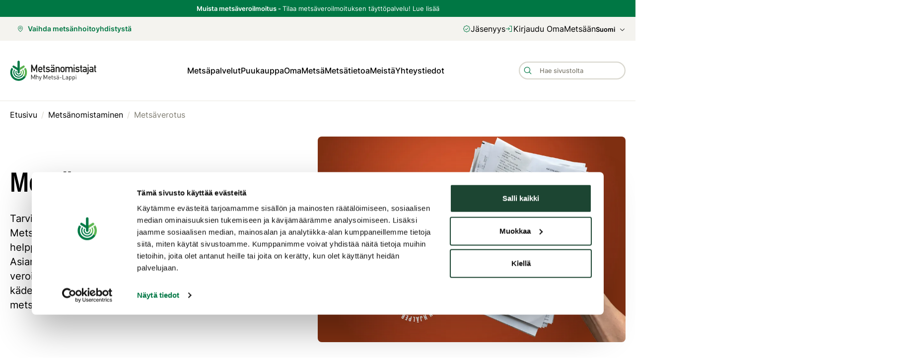

--- FILE ---
content_type: text/html; charset=utf-8
request_url: https://www.mhy.fi/metsa-lappi/metsanomistaminen/metsaverotus
body_size: 61197
content:
<!DOCTYPE html><html lang="fi-FI" dir="ltr"><head><meta charSet="utf-8"/><meta name="viewport" content="initial-scale=1.0, width=device-width"/><meta name="description" content="Tarvitsetko apua metsäveroilmoituksen tekemisessä? Metsäveroilmoituksen laatiminen ei ole koskaan ollut yhtä helppoa kuin Metsäveropalvelumme avulla. Asiantuntijamme laativat sekä metsätalouden veroilmoituksen että arvonlisäveroilmoituksen kädenkäänteessä. Sinulle palvelu on helppo valinta ja metsäverotus tulee hoidettua ajallaan ja oikein."/><meta property="og:description" content="Tarvitsetko apua metsäveroilmoituksen tekemisessä? Metsäveroilmoituksen laatiminen ei ole koskaan ollut yhtä helppoa kuin Metsäveropalvelumme avulla. Asiantuntijamme laativat sekä metsätalouden veroilmoituksen että arvonlisäveroilmoituksen kädenkäänteessä. Sinulle palvelu on helppo valinta ja metsäverotus tulee hoidettua ajallaan ja oikein."/><title>Metsäverotus - Metsänhoitoyhdistys Metsä-Lappi</title><meta property="og:title" content="Metsäverotus - Metsänhoitoyhdistys Metsä-Lappi"/><meta property="og:image" content="https://www.mhy.fi/wp-content/uploads/2022/04/Veroilmoitus_nettisivulle-1200x813.jpg"/><meta property="og:site_name" content="Mhy.fi"/><meta property="og:type" content="website"/><meta property="og:url" content="https://www.mhy.fi/metsa-lappi/metsanomistaminen/metsaverotus"/><link rel="canonical" href="https://www.mhy.fi/metsanomistaminen/metsaverotus"/><link rel="alternate" href="/sv" hrefLang="sv-se"/><link rel="apple-touch-icon" sizes="57x57" href="/images/apple-icon-57x57.png"/><link rel="apple-touch-icon" sizes="60x60" href="/images/apple-icon-60x60.png"/><link rel="apple-touch-icon" sizes="72x72" href="/images/apple-icon-72x72.png"/><link rel="apple-touch-icon" sizes="76x76" href="/images/apple-icon-76x76.png"/><link rel="apple-touch-icon" sizes="114x114" href="/images/apple-icon-114x114.png"/><link rel="apple-touch-icon" sizes="120x120" href="/images/apple-icon-120x120.png"/><link rel="apple-touch-icon" sizes="144x144" href="/images/apple-icon-144x144.png"/><link rel="apple-touch-icon" sizes="152x152" href="/images/apple-icon-152x152.png"/><link rel="apple-touch-icon" sizes="180x180" href="/images/apple-icon-180x180.png"/><link rel="icon" type="image/png" sizes="192x192" href="/images/android-icon-192x192.png"/><link rel="icon" type="image/png" sizes="32x32" href="/images/favicon-32x32.png"/><link rel="icon" type="image/png" sizes="96x96" href="/images/favicon-96x96.png"/><link rel="icon" type="image/png" sizes="16x16" href="/images/favicon-16x16.png"/><link rel="manifest" href="/site.webmanifest"/><meta name="theme-color" content="#ffffff"/><meta name="next-head-count" content="27"/><link rel="preload" href="/_next/static/css/68af170f402a1814.css" as="style"/><link rel="stylesheet" href="/_next/static/css/68af170f402a1814.css" data-n-g=""/><noscript data-n-css=""></noscript><script defer="" nomodule="" src="/_next/static/chunks/polyfills-c67a75d1b6f99dc8.js"></script><script defer="" src="/_next/static/chunks/85.ac0df523f2ea804e.js"></script><script defer="" src="/_next/static/chunks/3328.d24b4a50261facc6.js"></script><script defer="" src="/_next/static/chunks/5181.b9b337a42e8ff4ba.js"></script><script defer="" src="/_next/static/chunks/9306.789f333dd981d9b7.js"></script><script defer="" src="/_next/static/chunks/3124.0f2fa054b25e6ab1.js"></script><script defer="" src="/_next/static/chunks/7807.1040dd9dc506e024.js"></script><script defer="" src="/_next/static/chunks/5993.ec37506635cfc438.js"></script><script defer="" src="/_next/static/chunks/9839.4011be18b7b72494.js"></script><script defer="" src="/_next/static/chunks/5581.717000e9f0f5e1d4.js"></script><script defer="" src="/_next/static/chunks/7152.e2221e8b0fb24e9a.js"></script><script defer="" src="/_next/static/chunks/9724.516fd24a8435eb2c.js"></script><script defer="" src="/_next/static/chunks/3871.2e8211ae325f9193.js"></script><script defer="" src="/_next/static/chunks/4158.bd427c91b1d55241.js"></script><script defer="" src="/_next/static/chunks/3254.b2281113ca4b26cc.js"></script><script defer="" src="/_next/static/chunks/4856.823803a18bff9fe3.js"></script><script defer="" src="/_next/static/chunks/7506.1db29d533b4b2bbc.js"></script><script defer="" src="/_next/static/chunks/4616.c26f56932c23f67b.js"></script><script defer="" src="/_next/static/chunks/9347.c5d09833ac26d709.js"></script><script defer="" src="/_next/static/chunks/115.bb1da79f368c9362.js"></script><script src="/_next/static/chunks/webpack-ba359eb79f6a6d9d.js" defer=""></script><script src="/_next/static/chunks/framework-560765ab0625ba27.js" defer=""></script><script src="/_next/static/chunks/main-8b551546e62c8418.js" defer=""></script><script src="/_next/static/chunks/pages/_app-40342bbcda318a65.js" defer=""></script><script src="/_next/static/chunks/pages/%5B%5B...entry%5D%5D-3e009c2971d41988.js" defer=""></script><script src="/_next/static/SkgGY7NcCThhlA1elagqW/_buildManifest.js" defer=""></script><script src="/_next/static/SkgGY7NcCThhlA1elagqW/_ssgManifest.js" defer=""></script></head><body><div id="__next" data-reactroot=""><style data-emotion="css-global 1ixn7c">:host,:root,[data-theme]{--chakra-ring-inset:var(--chakra-empty,/*!*/ /*!*/);--chakra-ring-offset-width:0px;--chakra-ring-offset-color:#fff;--chakra-ring-color:rgba(66, 153, 225, 0.6);--chakra-ring-offset-shadow:0 0 #0000;--chakra-ring-shadow:0 0 #0000;--chakra-space-x-reverse:0;--chakra-space-y-reverse:0;--mhy-colors-transparent:transparent;--mhy-colors-current:currentColor;--mhy-colors-black:#000000;--mhy-colors-white:#FFFFFF;--mhy-colors-whiteAlpha-50:rgba(255, 255, 255, 0.04);--mhy-colors-whiteAlpha-100:rgba(255, 255, 255, 0.06);--mhy-colors-whiteAlpha-200:rgba(255, 255, 255, 0.08);--mhy-colors-whiteAlpha-300:rgba(255, 255, 255, 0.16);--mhy-colors-whiteAlpha-400:rgba(255, 255, 255, 0.24);--mhy-colors-whiteAlpha-500:rgba(255, 255, 255, 0.36);--mhy-colors-whiteAlpha-600:rgba(255, 255, 255, 0.48);--mhy-colors-whiteAlpha-700:rgba(255, 255, 255, 0.64);--mhy-colors-whiteAlpha-800:rgba(255, 255, 255, 0.80);--mhy-colors-whiteAlpha-900:rgba(255, 255, 255, 0.92);--mhy-colors-blackAlpha-50:rgba(0, 0, 0, 0.04);--mhy-colors-blackAlpha-100:rgba(0, 0, 0, 0.06);--mhy-colors-blackAlpha-200:rgba(0, 0, 0, 0.08);--mhy-colors-blackAlpha-300:rgba(0, 0, 0, 0.16);--mhy-colors-blackAlpha-400:rgba(0, 0, 0, 0.24);--mhy-colors-blackAlpha-500:rgba(0, 0, 0, 0.36);--mhy-colors-blackAlpha-600:rgba(0, 0, 0, 0.48);--mhy-colors-blackAlpha-700:rgba(0, 0, 0, 0.64);--mhy-colors-blackAlpha-800:rgba(0, 0, 0, 0.80);--mhy-colors-blackAlpha-900:rgba(0, 0, 0, 0.92);--mhy-colors-gray-50:#F7FAFC;--mhy-colors-gray-100:#EDF2F7;--mhy-colors-gray-200:#E2E8F0;--mhy-colors-gray-300:#CBD5E0;--mhy-colors-gray-400:#A0AEC0;--mhy-colors-gray-500:#718096;--mhy-colors-gray-600:#4A5568;--mhy-colors-gray-700:#2D3748;--mhy-colors-gray-800:#1A202C;--mhy-colors-gray-900:#171923;--mhy-colors-red-50:#FFF5F5;--mhy-colors-red-100:#FED7D7;--mhy-colors-red-200:#FEB2B2;--mhy-colors-red-300:#FC8181;--mhy-colors-red-400:#F56565;--mhy-colors-red-500:#E53E3E;--mhy-colors-red-600:#C53030;--mhy-colors-red-700:#9B2C2C;--mhy-colors-red-800:#822727;--mhy-colors-red-900:#63171B;--mhy-colors-orange-50:#FFFAF0;--mhy-colors-orange-100:#FEEBC8;--mhy-colors-orange-200:#FBD38D;--mhy-colors-orange-300:#F6AD55;--mhy-colors-orange-400:#ED8936;--mhy-colors-orange-500:#DD6B20;--mhy-colors-orange-600:#C05621;--mhy-colors-orange-700:#9C4221;--mhy-colors-orange-800:#7B341E;--mhy-colors-orange-900:#652B19;--mhy-colors-yellow-50:#FFFFF0;--mhy-colors-yellow-100:#FEFCBF;--mhy-colors-yellow-200:#FAF089;--mhy-colors-yellow-300:#F6E05E;--mhy-colors-yellow-400:#ECC94B;--mhy-colors-yellow-500:#D69E2E;--mhy-colors-yellow-600:#B7791F;--mhy-colors-yellow-700:#975A16;--mhy-colors-yellow-800:#744210;--mhy-colors-yellow-900:#5F370E;--mhy-colors-green-50:#F0FFF4;--mhy-colors-green-100:#C6F6D5;--mhy-colors-green-200:#9AE6B4;--mhy-colors-green-300:#68D391;--mhy-colors-green-400:#48BB78;--mhy-colors-green-500:#38A169;--mhy-colors-green-600:#2F855A;--mhy-colors-green-700:#276749;--mhy-colors-green-800:#22543D;--mhy-colors-green-900:#1C4532;--mhy-colors-teal-50:#E6FFFA;--mhy-colors-teal-100:#B2F5EA;--mhy-colors-teal-200:#81E6D9;--mhy-colors-teal-300:#4FD1C5;--mhy-colors-teal-400:#38B2AC;--mhy-colors-teal-500:#319795;--mhy-colors-teal-600:#2C7A7B;--mhy-colors-teal-700:#285E61;--mhy-colors-teal-800:#234E52;--mhy-colors-teal-900:#1D4044;--mhy-colors-blue-50:#ebf8ff;--mhy-colors-blue-100:#bee3f8;--mhy-colors-blue-200:#90cdf4;--mhy-colors-blue-300:#63b3ed;--mhy-colors-blue-400:#4299e1;--mhy-colors-blue-500:#3182ce;--mhy-colors-blue-600:#2b6cb0;--mhy-colors-blue-700:#2c5282;--mhy-colors-blue-800:#2a4365;--mhy-colors-blue-900:#1A365D;--mhy-colors-cyan-50:#EDFDFD;--mhy-colors-cyan-100:#C4F1F9;--mhy-colors-cyan-200:#9DECF9;--mhy-colors-cyan-300:#76E4F7;--mhy-colors-cyan-400:#0BC5EA;--mhy-colors-cyan-500:#00B5D8;--mhy-colors-cyan-600:#00A3C4;--mhy-colors-cyan-700:#0987A0;--mhy-colors-cyan-800:#086F83;--mhy-colors-cyan-900:#065666;--mhy-colors-purple-50:#FAF5FF;--mhy-colors-purple-100:#E9D8FD;--mhy-colors-purple-200:#D6BCFA;--mhy-colors-purple-300:#B794F4;--mhy-colors-purple-400:#9F7AEA;--mhy-colors-purple-500:#805AD5;--mhy-colors-purple-600:#6B46C1;--mhy-colors-purple-700:#553C9A;--mhy-colors-purple-800:#44337A;--mhy-colors-purple-900:#322659;--mhy-colors-pink-50:#FFF5F7;--mhy-colors-pink-100:#FED7E2;--mhy-colors-pink-200:#FBB6CE;--mhy-colors-pink-300:#F687B3;--mhy-colors-pink-400:#ED64A6;--mhy-colors-pink-500:#D53F8C;--mhy-colors-pink-600:#B83280;--mhy-colors-pink-700:#97266D;--mhy-colors-pink-800:#702459;--mhy-colors-pink-900:#521B41;--mhy-colors-linkedin-50:#E8F4F9;--mhy-colors-linkedin-100:#CFEDFB;--mhy-colors-linkedin-200:#9BDAF3;--mhy-colors-linkedin-300:#68C7EC;--mhy-colors-linkedin-400:#34B3E4;--mhy-colors-linkedin-500:#00A0DC;--mhy-colors-linkedin-600:#008CC9;--mhy-colors-linkedin-700:#0077B5;--mhy-colors-linkedin-800:#005E93;--mhy-colors-linkedin-900:#004471;--mhy-colors-facebook-50:#E8F4F9;--mhy-colors-facebook-100:#D9DEE9;--mhy-colors-facebook-200:#B7C2DA;--mhy-colors-facebook-300:#6482C0;--mhy-colors-facebook-400:#4267B2;--mhy-colors-facebook-500:#385898;--mhy-colors-facebook-600:#314E89;--mhy-colors-facebook-700:#29487D;--mhy-colors-facebook-800:#223B67;--mhy-colors-facebook-900:#1E355B;--mhy-colors-messenger-50:#D0E6FF;--mhy-colors-messenger-100:#B9DAFF;--mhy-colors-messenger-200:#A2CDFF;--mhy-colors-messenger-300:#7AB8FF;--mhy-colors-messenger-400:#2E90FF;--mhy-colors-messenger-500:#0078FF;--mhy-colors-messenger-600:#0063D1;--mhy-colors-messenger-700:#0052AC;--mhy-colors-messenger-800:#003C7E;--mhy-colors-messenger-900:#002C5C;--mhy-colors-whatsapp-50:#dffeec;--mhy-colors-whatsapp-100:#b9f5d0;--mhy-colors-whatsapp-200:#90edb3;--mhy-colors-whatsapp-300:#65e495;--mhy-colors-whatsapp-400:#3cdd78;--mhy-colors-whatsapp-500:#22c35e;--mhy-colors-whatsapp-600:#179848;--mhy-colors-whatsapp-700:#0c6c33;--mhy-colors-whatsapp-800:#01421c;--mhy-colors-whatsapp-900:#001803;--mhy-colors-twitter-50:#E5F4FD;--mhy-colors-twitter-100:#C8E9FB;--mhy-colors-twitter-200:#A8DCFA;--mhy-colors-twitter-300:#83CDF7;--mhy-colors-twitter-400:#57BBF5;--mhy-colors-twitter-500:#1DA1F2;--mhy-colors-twitter-600:#1A94DA;--mhy-colors-twitter-700:#1681BF;--mhy-colors-twitter-800:#136B9E;--mhy-colors-twitter-900:#0D4D71;--mhy-colors-telegram-50:#E3F2F9;--mhy-colors-telegram-100:#C5E4F3;--mhy-colors-telegram-200:#A2D4EC;--mhy-colors-telegram-300:#7AC1E4;--mhy-colors-telegram-400:#47A9DA;--mhy-colors-telegram-500:#0088CC;--mhy-colors-telegram-600:#007AB8;--mhy-colors-telegram-700:#006BA1;--mhy-colors-telegram-800:#005885;--mhy-colors-telegram-900:#003F5E;--mhy-colors-greenLight:#DCEFDF;--mhy-colors-greenSpruce:#007744;--mhy-colors-greenBirch:#5BB250;--mhy-colors-greenDark:#374632;--mhy-colors-greenDarker:#193219;--mhy-colors-yellowLight:#FBF0D3;--mhy-colors-yellowDark:#DEAB23;--mhy-colors-yellowDarker:#b1881d;--mhy-colors-gray1:#F8F7F3;--mhy-colors-gray2:#F4F3EF;--mhy-colors-gray3:#EAE8E0;--mhy-colors-gray4:#D8D6CD;--mhy-colors-gray5:#807D72;--mhy-colors-mint:#d0e3db;--mhy-colors-redError:#AA1026;--mhy-colors-redLight:#FBDFD7;--mhy-colors-redDark:#6E4632;--mhy-colors-separatorColor:#D8D6CD;--mhy-colors-inputBorderColor:#D8D6CD;--mhy-colors-borderColor:#F4F3EF;--mhy-colors-highlightColor:#007744;--mhy-colors-backgroundColor:#FFFFFF;--mhy-colors-secondaryBackgroundColor:#F4F3EF;--mhy-colors-altBackgroundColor:#FBF0D3;--mhy-colors-forestExpertBackgroundColor:#EAB425;--mhy-colors-forestExpertAltBackgroundColor:#DEAB23;--mhy-colors-backgroundColorInverted:#193219;--mhy-colors-tableHeading:#374632;--mhy-colors-primaryColor:#000000;--mhy-colors-secondaryColor:#807D72;--mhy-colors-errorColor:#AA1026;--mhy-borders-none:0;--mhy-borders-1px:1px solid;--mhy-borders-2px:2px solid;--mhy-borders-4px:4px solid;--mhy-borders-8px:8px solid;--mhy-fonts-heading:Archivo Narrow,Arial,sans-serif;--mhy-fonts-body:Inter,Arial,sans-serif;--mhy-fonts-mono:SFMono-Regular,Menlo,Monaco,Consolas,"Liberation Mono","Courier New",monospace;--mhy-fontSizes-xs:0.75rem;--mhy-fontSizes-sm:0.875rem;--mhy-fontSizes-md:1rem;--mhy-fontSizes-lg:1.125rem;--mhy-fontSizes-xl:1.25rem;--mhy-fontSizes-2xl:1.5rem;--mhy-fontSizes-3xl:1.875rem;--mhy-fontSizes-4xl:2.25rem;--mhy-fontSizes-5xl:3rem;--mhy-fontSizes-6xl:3.75rem;--mhy-fontSizes-7xl:4.5rem;--mhy-fontSizes-8xl:6rem;--mhy-fontSizes-9xl:8rem;--mhy-fontWeights-hairline:100;--mhy-fontWeights-thin:200;--mhy-fontWeights-light:300;--mhy-fontWeights-normal:400;--mhy-fontWeights-medium:500;--mhy-fontWeights-semibold:600;--mhy-fontWeights-bold:700;--mhy-fontWeights-extrabold:800;--mhy-fontWeights-black:900;--mhy-letterSpacings-tighter:-0.05em;--mhy-letterSpacings-tight:-0.025em;--mhy-letterSpacings-normal:0;--mhy-letterSpacings-wide:0.025em;--mhy-letterSpacings-wider:0.05em;--mhy-letterSpacings-widest:0.1em;--mhy-lineHeights-3:.75rem;--mhy-lineHeights-4:1rem;--mhy-lineHeights-5:1.25rem;--mhy-lineHeights-6:1.5rem;--mhy-lineHeights-7:1.75rem;--mhy-lineHeights-8:2rem;--mhy-lineHeights-9:2.25rem;--mhy-lineHeights-10:2.5rem;--mhy-lineHeights-normal:normal;--mhy-lineHeights-none:1;--mhy-lineHeights-shorter:1.25;--mhy-lineHeights-short:1.375;--mhy-lineHeights-base:1.5;--mhy-lineHeights-tall:1.625;--mhy-lineHeights-taller:2;--mhy-radii-none:0;--mhy-radii-sm:0.125rem;--mhy-radii-base:0.25rem;--mhy-radii-md:0.375rem;--mhy-radii-lg:0.5rem;--mhy-radii-xl:0.75rem;--mhy-radii-2xl:1rem;--mhy-radii-3xl:1.5rem;--mhy-radii-full:9999px;--mhy-space-1:0.25rem;--mhy-space-2:0.5rem;--mhy-space-3:0.75rem;--mhy-space-4:1rem;--mhy-space-5:1.25rem;--mhy-space-6:1.5rem;--mhy-space-7:1.75rem;--mhy-space-8:2rem;--mhy-space-9:2.25rem;--mhy-space-10:2.5rem;--mhy-space-12:3rem;--mhy-space-14:3.5rem;--mhy-space-16:4rem;--mhy-space-20:5rem;--mhy-space-24:6rem;--mhy-space-28:7rem;--mhy-space-32:8rem;--mhy-space-36:9rem;--mhy-space-40:10rem;--mhy-space-44:11rem;--mhy-space-48:12rem;--mhy-space-52:13rem;--mhy-space-56:14rem;--mhy-space-60:15rem;--mhy-space-64:16rem;--mhy-space-72:18rem;--mhy-space-80:20rem;--mhy-space-96:24rem;--mhy-space-px:1px;--mhy-space-0-5:0.125rem;--mhy-space-1-5:0.375rem;--mhy-space-2-5:0.625rem;--mhy-space-3-5:0.875rem;--mhy-shadows-xs:0 0 0 1px rgba(0, 0, 0, 0.05);--mhy-shadows-sm:0 1px 2px 0 rgba(0, 0, 0, 0.05);--mhy-shadows-base:0 1px 3px 0 rgba(0, 0, 0, 0.1),0 1px 2px 0 rgba(0, 0, 0, 0.06);--mhy-shadows-md:0 4px 6px -1px rgba(0, 0, 0, 0.1),0 2px 4px -1px rgba(0, 0, 0, 0.06);--mhy-shadows-lg:0 10px 15px -3px rgba(0, 0, 0, 0.1),0 4px 6px -2px rgba(0, 0, 0, 0.05);--mhy-shadows-xl:0 20px 25px -5px rgba(0, 0, 0, 0.1),0 10px 10px -5px rgba(0, 0, 0, 0.04);--mhy-shadows-2xl:0 25px 50px -12px rgba(0, 0, 0, 0.25);--mhy-shadows-outline:inherit;--mhy-shadows-inner:inset 0 2px 4px 0 rgba(0,0,0,0.06);--mhy-shadows-none:none;--mhy-shadows-dark-lg:rgba(0, 0, 0, 0.1) 0px 0px 0px 1px,rgba(0, 0, 0, 0.2) 0px 5px 10px,rgba(0, 0, 0, 0.4) 0px 15px 40px;--mhy-sizes-1:0.25rem;--mhy-sizes-2:0.5rem;--mhy-sizes-3:0.75rem;--mhy-sizes-4:1rem;--mhy-sizes-5:1.25rem;--mhy-sizes-6:1.5rem;--mhy-sizes-7:1.75rem;--mhy-sizes-8:2rem;--mhy-sizes-9:2.25rem;--mhy-sizes-10:2.25rem;--mhy-sizes-12:2.8125rem;--mhy-sizes-14:3.5rem;--mhy-sizes-16:4rem;--mhy-sizes-20:5rem;--mhy-sizes-24:6rem;--mhy-sizes-28:7rem;--mhy-sizes-32:8rem;--mhy-sizes-36:9rem;--mhy-sizes-40:10rem;--mhy-sizes-44:11rem;--mhy-sizes-48:12rem;--mhy-sizes-52:13rem;--mhy-sizes-56:14rem;--mhy-sizes-60:15rem;--mhy-sizes-64:16rem;--mhy-sizes-72:18rem;--mhy-sizes-80:20rem;--mhy-sizes-96:24rem;--mhy-sizes-px:1px;--mhy-sizes-0-5:0.125rem;--mhy-sizes-1-5:0.375rem;--mhy-sizes-2-5:0.625rem;--mhy-sizes-3-5:0.875rem;--mhy-sizes-max:max-content;--mhy-sizes-min:min-content;--mhy-sizes-full:100%;--mhy-sizes-3xs:14rem;--mhy-sizes-2xs:16rem;--mhy-sizes-xs:20rem;--mhy-sizes-sm:24rem;--mhy-sizes-md:28rem;--mhy-sizes-lg:32rem;--mhy-sizes-xl:36rem;--mhy-sizes-2xl:42rem;--mhy-sizes-3xl:48rem;--mhy-sizes-4xl:56rem;--mhy-sizes-5xl:64rem;--mhy-sizes-6xl:72rem;--mhy-sizes-7xl:80rem;--mhy-sizes-8xl:90rem;--mhy-sizes-container-sm:666px;--mhy-sizes-container-md:768px;--mhy-sizes-container-lg:1080px;--mhy-sizes-container-xl:1312px;--mhy-zIndices-hide:-1;--mhy-zIndices-auto:auto;--mhy-zIndices-base:0;--mhy-zIndices-docked:10;--mhy-zIndices-dropdown:1000;--mhy-zIndices-sticky:1100;--mhy-zIndices-banner:1200;--mhy-zIndices-overlay:1300;--mhy-zIndices-modal:1400;--mhy-zIndices-popover:1500;--mhy-zIndices-skipLink:1600;--mhy-zIndices-toast:1700;--mhy-zIndices-tooltip:1800;--mhy-transition-property-common:background-color,border-color,color,fill,stroke,opacity,box-shadow,transform;--mhy-transition-property-colors:background-color,border-color,color,fill,stroke;--mhy-transition-property-dimensions:width,height;--mhy-transition-property-position:left,right,top,bottom;--mhy-transition-property-background:background-color,background-image,background-position;--mhy-transition-easing-ease-in:cubic-bezier(0.4, 0, 1, 1);--mhy-transition-easing-ease-out:cubic-bezier(0, 0, 0.2, 1);--mhy-transition-easing-ease-in-out:cubic-bezier(0.4, 0, 0.2, 1);--mhy-transition-duration-ultra-fast:50ms;--mhy-transition-duration-faster:100ms;--mhy-transition-duration-fast:150ms;--mhy-transition-duration-normal:200ms;--mhy-transition-duration-slow:300ms;--mhy-transition-duration-slower:400ms;--mhy-transition-duration-ultra-slow:500ms;--mhy-blur-none:0;--mhy-blur-sm:4px;--mhy-blur-base:8px;--mhy-blur-md:12px;--mhy-blur-lg:16px;--mhy-blur-xl:24px;--mhy-blur-2xl:40px;--mhy-blur-3xl:64px;}</style><style data-emotion="css-global 1jqlf9g">html{line-height:1.5;-webkit-text-size-adjust:100%;font-family:system-ui,sans-serif;-webkit-font-smoothing:antialiased;text-rendering:optimizeLegibility;-moz-osx-font-smoothing:grayscale;touch-action:manipulation;}body{position:relative;min-height:100%;font-feature-settings:'kern';}*,*::before,*::after{border-width:0;border-style:solid;box-sizing:border-box;}main{display:block;}hr{border-top-width:1px;box-sizing:content-box;height:0;overflow:visible;}pre,code,kbd,samp{font-family:SFMono-Regular,Menlo,Monaco,Consolas,monospace;font-size:1em;}a{background-color:transparent;color:inherit;-webkit-text-decoration:inherit;text-decoration:inherit;}abbr[title]{border-bottom:none;-webkit-text-decoration:underline;text-decoration:underline;-webkit-text-decoration:underline dotted;-webkit-text-decoration:underline dotted;text-decoration:underline dotted;}b,strong{font-weight:bold;}small{font-size:80%;}sub,sup{font-size:75%;line-height:0;position:relative;vertical-align:baseline;}sub{bottom:-0.25em;}sup{top:-0.5em;}img{border-style:none;}button,input,optgroup,select,textarea{font-family:inherit;font-size:100%;line-height:1.15;margin:0;}button,input{overflow:visible;}button,select{text-transform:none;}button::-moz-focus-inner,[type="button"]::-moz-focus-inner,[type="reset"]::-moz-focus-inner,[type="submit"]::-moz-focus-inner{border-style:none;padding:0;}fieldset{padding:0.35em 0.75em 0.625em;}legend{box-sizing:border-box;color:inherit;display:table;max-width:100%;padding:0;white-space:normal;}progress{vertical-align:baseline;}textarea{overflow:auto;}[type="checkbox"],[type="radio"]{box-sizing:border-box;padding:0;}[type="number"]::-webkit-inner-spin-button,[type="number"]::-webkit-outer-spin-button{-webkit-appearance:none!important;}input[type="number"]{-moz-appearance:textfield;}[type="search"]{-webkit-appearance:textfield;outline-offset:-2px;}[type="search"]::-webkit-search-decoration{-webkit-appearance:none!important;}::-webkit-file-upload-button{-webkit-appearance:button;font:inherit;}details{display:block;}summary{display:-webkit-box;display:-webkit-list-item;display:-ms-list-itembox;display:list-item;}template{display:none;}[hidden]{display:none!important;}body,blockquote,dl,dd,h1,h2,h3,h4,h5,h6,hr,figure,p,pre{margin:0;}button{background:transparent;padding:0;}fieldset{margin:0;padding:0;}ol,ul{margin:0;padding:0;}textarea{resize:vertical;}button,[role="button"]{cursor:pointer;}button::-moz-focus-inner{border:0!important;}table{border-collapse:collapse;}h1,h2,h3,h4,h5,h6{font-size:inherit;font-weight:inherit;}button,input,optgroup,select,textarea{padding:0;line-height:inherit;color:inherit;}img,svg,video,canvas,audio,iframe,embed,object{display:block;}img,video{max-width:100%;height:auto;}[data-js-focus-visible] :focus:not([data-focus-visible-added]){outline:none;box-shadow:none;}select::-ms-expand{display:none;}</style><style data-emotion="css-global 1ffmf3u">body{font-family:var(--mhy-fonts-body);color:var(--mhy-colors-primaryColor);background:var(--mhy-colors-backgroundColor);transition-property:background-color;transition-duration:var(--mhy-transition-duration-normal);line-height:1.45;font-weight:400;}body.mobile-menu-open{overflow:hidden;}*::-webkit-input-placeholder{color:var(--mhy-colors-gray-400);}*::-moz-placeholder{color:var(--mhy-colors-gray-400);}*:-ms-input-placeholder{color:var(--mhy-colors-gray-400);}*::placeholder{color:var(--mhy-colors-gray-400);}*,*::before,::after{border-color:var(--mhy-colors-gray-200);word-wrap:break-word;}html{font-size:100%;}a{color:inherit;-webkit-text-decoration:none;text-decoration:none;}a[aria-current=page]{pointer-events:none;cursor:default;}ol,ul{list-style-type:none;}.CookieConsent~*{padding-bottom:60px;}</style><style data-emotion="css c2c9rs">.css-c2c9rs{display:-webkit-box;display:-webkit-flex;display:-ms-flexbox;display:flex;-webkit-flex-direction:column;-ms-flex-direction:column;flex-direction:column;min-height:100vh;width:100%;}</style><div class="css-c2c9rs"><style data-emotion="css 13wqvh6">.css-13wqvh6{background:var(--mhy-colors-greenSpruce);-webkit-padding-start:var(--mhy-space-5);padding-inline-start:var(--mhy-space-5);-webkit-padding-end:var(--mhy-space-5);padding-inline-end:var(--mhy-space-5);}</style><div data-test-id="nav-header-site-selector" class="css-13wqvh6"><style data-emotion="css mzu1se">.css-mzu1se{display:-webkit-box;display:-webkit-flex;display:-ms-flexbox;display:flex;-webkit-align-items:center;-webkit-box-align:center;-ms-flex-align:center;align-items:center;-webkit-box-pack:center;-ms-flex-pack:center;-webkit-justify-content:center;justify-content:center;max-width:var(--mhy-sizes-container-xl);padding-top:var(--mhy-space-2);padding-bottom:var(--mhy-space-2);}</style><style data-emotion="css 1hnq49w">.css-1hnq49w{width:100%;-webkit-margin-start:auto;margin-inline-start:auto;-webkit-margin-end:auto;margin-inline-end:auto;max-width:60ch;-webkit-padding-start:0px;padding-inline-start:0px;-webkit-padding-end:0px;padding-inline-end:0px;display:-webkit-box;display:-webkit-flex;display:-ms-flexbox;display:flex;-webkit-align-items:center;-webkit-box-align:center;-ms-flex-align:center;align-items:center;-webkit-box-pack:center;-ms-flex-pack:center;-webkit-justify-content:center;justify-content:center;max-width:var(--mhy-sizes-container-xl);padding-top:var(--mhy-space-2);padding-bottom:var(--mhy-space-2);}</style><div class="chakra-container css-1hnq49w"><style data-emotion="css bbnkov">.css-bbnkov{font-size:.6875rem;color:var(--mhy-colors-white);text-align:center;}@media screen and (min-width: 30em){.css-bbnkov{font-size:.8125rem;}}</style><p class="chakra-text css-bbnkov"><style data-emotion="css 1p5za0n">.css-1p5za0n{font-weight:var(--mhy-fontWeights-bold);}</style><span class="chakra-text css-1p5za0n">Muista metsäveroilmoitus<span class="chakra-text css-0"> - </span></span>Tilaa metsäveroilmoituksen täyttöpalvelu!<!-- --> <style data-emotion="css 1xluxv0">.css-1xluxv0{transition-property:var(--mhy-transition-property-common);transition-duration:var(--mhy-transition-duration-fast);transition-timing-function:var(--mhy-transition-easing-ease-out);cursor:pointer;-webkit-text-decoration:none;text-decoration:none;outline:2px solid transparent;outline-offset:2px;color:inherit;}.css-1xluxv0:hover,.css-1xluxv0[data-hover]{-webkit-text-decoration:underline;text-decoration:underline;}.css-1xluxv0:focus,.css-1xluxv0[data-focus]{box-shadow:var(--mhy-shadows-outline);}.css-1xluxv0[href^="mailto:"]{-webkit-text-decoration:underline;text-decoration:underline;}</style><a target="_blank" class="chakra-link css-1xluxv0" href="https://www.mhy.fi/metsanomistaminen/metsaverotus">Lue lisää</a></p></div></div><style data-emotion="css 9qow2v">.css-9qow2v{background:var(--mhy-colors-secondaryBackgroundColor);-webkit-padding-start:var(--mhy-space-5);padding-inline-start:var(--mhy-space-5);-webkit-padding-end:var(--mhy-space-5);padding-inline-end:var(--mhy-space-5);}</style><div data-test-id="nav-header-site-selector" class="css-9qow2v"><style data-emotion="css 1udf6yu">.css-1udf6yu{display:-webkit-box;display:-webkit-flex;display:-ms-flexbox;display:flex;-webkit-align-items:center;-webkit-box-align:center;-ms-flex-align:center;align-items:center;-webkit-box-pack:justify;-webkit-justify-content:space-between;justify-content:space-between;max-width:var(--mhy-sizes-container-xl);padding-top:var(--mhy-space-2);padding-bottom:var(--mhy-space-2);}</style><style data-emotion="css ga5kf5">.css-ga5kf5{width:100%;-webkit-margin-start:auto;margin-inline-start:auto;-webkit-margin-end:auto;margin-inline-end:auto;max-width:60ch;-webkit-padding-start:0px;padding-inline-start:0px;-webkit-padding-end:0px;padding-inline-end:0px;display:-webkit-box;display:-webkit-flex;display:-ms-flexbox;display:flex;-webkit-align-items:center;-webkit-box-align:center;-ms-flex-align:center;align-items:center;-webkit-box-pack:justify;-webkit-justify-content:space-between;justify-content:space-between;max-width:var(--mhy-sizes-container-xl);padding-top:var(--mhy-space-2);padding-bottom:var(--mhy-space-2);}</style><div class="chakra-container css-ga5kf5"><div class="css-0"><style data-emotion="css 19o4unw">.css-19o4unw{display:-webkit-inline-box;display:-webkit-inline-flex;display:-ms-inline-flexbox;display:inline-flex;-webkit-appearance:none;-moz-appearance:none;-ms-appearance:none;appearance:none;-webkit-align-items:center;-webkit-box-align:center;-ms-flex-align:center;align-items:center;-webkit-box-pack:center;-ms-flex-pack:center;-webkit-justify-content:center;justify-content:center;-webkit-user-select:none;-moz-user-select:none;-ms-user-select:none;user-select:none;position:relative;white-space:initial;vertical-align:middle;outline:2px solid transparent;outline-offset:2px;width:auto;line-height:1.2;border-radius:500px;font-weight:600;transition-property:var(--mhy-transition-property-common);transition-duration:var(--mhy-transition-duration-normal);background:none;color:var(--mhy-colors-greenSpruce);font-size:var(--mhy-fontSizes-sm);border:1.5px solid;-webkit-transition:background .125s ease-in,color .125s ease-in,borderColor .1s ease-in;transition:background .125s ease-in,color .125s ease-in,borderColor .1s ease-in;-webkit-padding-start:var(--mhy-space-3);padding-inline-start:var(--mhy-space-3);-webkit-padding-end:var(--mhy-space-3);padding-inline-end:var(--mhy-space-3);padding-top:var(--mhy-space-2);padding-bottom:var(--mhy-space-2);max-width:280px;text-align:center;height:var(--mhy-sizes-8);border-color:var(--mhy-colors-transparent);min-width:var(--mhy-sizes-8);}@media screen and (min-width: 30em){.css-19o4unw{white-space:nowrap;max-width:350px;}}.css-19o4unw:focus,.css-19o4unw[data-focus]{box-shadow:var(--mhy-shadows-outline);}.css-19o4unw[disabled],.css-19o4unw[aria-disabled=true],.css-19o4unw[data-disabled]{opacity:0.4;cursor:not-allowed;box-shadow:var(--mhy-shadows-none);pointer-events:none;}.css-19o4unw:hover,.css-19o4unw[data-hover]{-webkit-text-decoration:none;text-decoration:none;transition-timing-function:var(--mhy-transition-easing-ease-out);background:var(--mhy-colors-greenBirch);color:var(--mhy-colors-white);border-color:var(--mhy-colors-greenBirch);}.css-19o4unw:hover[disabled],.css-19o4unw[data-hover][disabled],.css-19o4unw:hover[aria-disabled=true],.css-19o4unw[data-hover][aria-disabled=true],.css-19o4unw:hover[data-disabled],.css-19o4unw[data-hover][data-disabled]{background:initial;}.css-19o4unw:active,.css-19o4unw[data-active]{background:var(--mhy-colors-greenSpruce);color:var(--mhy-colors-white);}</style><button type="button" class="chakra-button css-19o4unw"><style data-emotion="css 1wh2kri">.css-1wh2kri{display:-webkit-inline-box;display:-webkit-inline-flex;display:-ms-inline-flexbox;display:inline-flex;-webkit-align-self:center;-ms-flex-item-align:center;align-self:center;-webkit-flex-shrink:0;-ms-flex-negative:0;flex-shrink:0;-webkit-margin-end:0.5rem;margin-inline-end:0.5rem;}</style><span class="chakra-button__icon css-1wh2kri"><svg xmlns="http://www.w3.org/2000/svg" width="1em" height="1em" fill="currentColor" viewBox="0 0 256 256" aria-hidden="true" focusable="false"><path d="M128,64a40,40,0,1,0,40,40A40,40,0,0,0,128,64Zm0,64a24,24,0,1,1,24-24A24,24,0,0,1,128,128Zm0-112a88.1,88.1,0,0,0-88,88c0,31.4,14.51,64.68,42,96.25a254.19,254.19,0,0,0,41.45,38.3,8,8,0,0,0,9.18,0A254.19,254.19,0,0,0,174,200.25c27.45-31.57,42-64.85,42-96.25A88.1,88.1,0,0,0,128,16Zm0,206c-16.53-13-72-60.75-72-118a72,72,0,0,1,144,0C200,161.23,144.53,209,128,222Z"></path></svg></span>Vaihda metsänhoitoyhdistystä</button></div></div></div><style data-emotion="css ixf5p">.css-ixf5p{-webkit-padding-start:var(--mhy-space-5);padding-inline-start:var(--mhy-space-5);-webkit-padding-end:var(--mhy-space-5);padding-inline-end:var(--mhy-space-5);padding-top:var(--mhy-space-3);padding-bottom:var(--mhy-space-3);position:-webkit-sticky;position:sticky;top:0px;z-index:5;min-height:60px;background:var(--mhy-colors-backgroundColor);border-bottom:1.5px solid;border-color:var(--mhy-colors-borderColor);}@media screen and (min-width: 62em){.css-ixf5p{padding-top:var(--mhy-space-10);padding-bottom:var(--mhy-space-10);position:static;}}</style><header data-test-id="nav-header-links" class="css-ixf5p"><style data-emotion="css qovj36">.css-qovj36{width:100%;-webkit-margin-start:auto;margin-inline-start:auto;-webkit-margin-end:auto;margin-inline-end:auto;max-width:var(--mhy-sizes-container-xl);-webkit-padding-start:0px;padding-inline-start:0px;-webkit-padding-end:0px;padding-inline-end:0px;}</style><style data-emotion="css 8l1rqc">.css-8l1rqc{display:-webkit-box;display:-webkit-flex;display:-ms-flexbox;display:flex;-webkit-align-items:center;-webkit-box-align:center;-ms-flex-align:center;align-items:center;-webkit-box-pack:justify;-webkit-justify-content:space-between;justify-content:space-between;width:100%;-webkit-margin-start:auto;margin-inline-start:auto;-webkit-margin-end:auto;margin-inline-end:auto;max-width:var(--mhy-sizes-container-xl);-webkit-padding-start:0px;padding-inline-start:0px;-webkit-padding-end:0px;padding-inline-end:0px;}</style><nav class="chakra-container css-8l1rqc"><style data-emotion="css 1ycwb8q">.css-1ycwb8q{-webkit-flex:2 0 auto;-ms-flex:2 0 auto;flex:2 0 auto;}</style><div class="css-1ycwb8q"><style data-emotion="css 19mwtnp">.css-19mwtnp{transition-property:var(--mhy-transition-property-common);transition-duration:var(--mhy-transition-duration-fast);transition-timing-function:var(--mhy-transition-easing-ease-out);cursor:pointer;-webkit-text-decoration:none;text-decoration:none;outline:2px solid transparent;outline-offset:2px;color:inherit;max-width:175px;min-width:150px;margin-right:1em;display:block;}.css-19mwtnp:hover,.css-19mwtnp[data-hover]{-webkit-text-decoration:underline;text-decoration:underline;}.css-19mwtnp:focus,.css-19mwtnp[data-focus]{box-shadow:var(--mhy-shadows-outline);}.css-19mwtnp[href^="mailto:"]{-webkit-text-decoration:underline;text-decoration:underline;}</style><a class="chakra-link css-19mwtnp" id="mhy-site-title" data-mhy-site-name="metsa-lappi" href="/metsa-lappi"><svg xmlns="http://www.w3.org/2000/svg" fill="none" viewBox="0 0 279 54"><g clip-path="url(#logo_svg__a)"><path fill="#074" d="M16.78 31.33c0-1.17.35-2.26.93-3.2l-2.26-1.44a8.58 8.58 0 0 0 14.4 9.33l-2.26-1.45a5.96 5.96 0 0 1-4.96 2.7 5.94 5.94 0 0 1-5.85-5.94m-5.62 0c0-2.3.66-4.4 1.83-6.2l-2.42-1.52a14.37 14.37 0 0 0 24.2 15.53l-2.42-1.57a11.5 11.5 0 0 1-21.2-6.24zm-3-9.32-4.57-2.93a22.66 22.66 0 1 0 38.16 24.5l-4.57-2.92A17.25 17.25 0 0 1 8.15 22zM25.7 3.04a3.05 3.05 0 0 0-6.08 0v16.12l-9.21-5.82a2.79 2.79 0 0 0-3.87.86 2.79 2.79 0 0 0 .86 3.87l12.22 7.68v5.58a3.05 3.05 0 0 0 6.08 0z"></path><path fill="#5BB250" d="m32.3 37.54 2.43 1.56a14.29 14.29 0 0 0 .03-15.53l-2.41 1.52a11.35 11.35 0 0 1-.04 12.45zm-4.68-3 2.27 1.43a8.53 8.53 0 0 0 .04-9.24l-2.27 1.44c.59.94.94 2 .94 3.16a6.3 6.3 0 0 1-.98 3.2zM38.78 14.2a2.82 2.82 0 0 0-3.86-.86l-9.2 5.82v6.6l12.2-7.7a2.8 2.8 0 0 0 .86-3.86m6.56 17.13c0-4.52-1.33-8.74-3.6-12.25l-4.56 2.93a17.3 17.3 0 0 1 0 18.65l4.57 2.92a22.76 22.76 0 0 0 3.59-12.25"></path><path fill="#1D1C1A" d="M227.74 22.08h2.77v4.37h2.03v2.23h-2.03v8.35c0 .74.32 1.09.98 1.05h1.05v2.7h-1.44a3.3 3.3 0 0 1-2.42-.94 3.38 3.38 0 0 1-.97-2.58v-8.58h-1.4v-2.23h1.4v-4.37zm-5.58 12.6h-3.35c-1.64.05-2.42.63-2.42 1.72 0 .47.2.9.62 1.25.4.4 1.06.59 2 .59 1.17 0 1.98-.12 2.45-.43.43-.31.67-.98.67-2.07v-1.05h.03zm0 4.8h-.03c-.28.47-.67.86-1.21 1.1-.55.23-1.3.35-2.23.35a4.8 4.8 0 0 1-3.59-1.29 3.99 3.99 0 0 1-1.32-3.12c0-1.2.39-2.18 1.13-3 .78-.82 1.87-1.21 3.35-1.25h3.87v-1.45c0-1.24-.94-1.87-2.85-1.83-.7 0-1.25.08-1.64.23-.43.16-.74.47-.98.9l-2.18-1.71c1.05-1.45 2.61-2.11 4.68-2.07 1.76 0 3.12.3 4.18 1.01 1.05.7 1.56 1.95 1.6 3.7v9.8h-2.78V39.5zm-12.8-18.84h2.78v2.89h-2.77v-2.89zm0 5.81h2.78v16.12c0 1.2-.4 2.18-1.13 2.89a3.97 3.97 0 0 1-2.93 1.13h-1.1v-2.7h.79c1.01 0 1.56-.5 1.56-1.52V26.45h.04zm-5.22 8.24h-3.36c-1.63.04-2.42.62-2.42 1.71 0 .47.2.9.63 1.25.39.4 1.05.59 1.99.59 1.17 0 1.99-.12 2.46-.43.43-.31.66-.98.66-2.07v-1.05zm0 4.8h-.08c-.27.46-.66.85-1.2 1.09-.56.23-1.3.35-2.23.35a4.8 4.8 0 0 1-3.6-1.29 3.99 3.99 0 0 1-1.32-3.12c0-1.2.4-2.18 1.13-3 .78-.82 1.88-1.21 3.36-1.25h3.86v-1.45c0-1.24-.94-1.87-2.85-1.83-.7 0-1.25.08-1.64.23-.42.16-.74.47-.97.9l-2.19-1.71c1.06-1.45 2.62-2.11 4.69-2.07 1.75 0 3.12.3 4.17 1.01 1.05.7 1.56 1.95 1.6 3.7v9.8h-2.77V39.5h.04zM190 22.09h2.78v4.36h2.02v2.23h-2.03v8.35c0 .74.32 1.09.98 1.05h1.05v2.7h-1.44a3.3 3.3 0 0 1-2.42-.94 3.38 3.38 0 0 1-.97-2.58v-8.58h-1.4v-2.23h1.4v-4.37h.03zM177.53 36.4a5.8 5.8 0 0 0 4.4 1.84c.83 0 1.45-.16 1.96-.47.5-.31.78-.78.78-1.37 0-.5-.16-.85-.47-1.09-.31-.2-.74-.31-1.25-.35l-2.46-.23a4.64 4.64 0 0 1-2.84-1.21 3.84 3.84 0 0 1-1.18-2.85c0-1.48.51-2.58 1.53-3.32a5.85 5.85 0 0 1 3.66-1.1c.63 0 1.21.05 1.72.13.5.07.98.23 1.44.39a8.2 8.2 0 0 1 2.3 1.44l-1.71 2.07a7.5 7.5 0 0 0-1.72-.98 5.4 5.4 0 0 0-2.03-.35c-.85 0-1.48.16-1.83.47s-.55.74-.55 1.25c0 .31.12.58.43.86.28.27.75.43 1.4.5l2.31.2c1.44.12 2.5.55 3.12 1.36.59.78.9 1.76.9 2.93 0 1.4-.59 2.46-1.64 3.24a6.7 6.7 0 0 1-4.1 1.17c-2.26 0-4.29-.86-6.12-2.58zm-6.24-15.76h2.77v2.89h-2.77zm0 5.81h2.77v14.32h-2.77zm-22.32 0h2.77v1.53h.04a4.6 4.6 0 0 1 3.74-1.68c.98 0 1.8.2 2.42.5.59.36 1.13.82 1.64 1.37a5.53 5.53 0 0 1 4.53-1.87c1.17 0 2.26.43 3.23 1.25.98.86 1.49 2.1 1.53 3.7v9.52h-2.77v-8.54c0-1.02-.28-1.76-.82-2.3a2.76 2.76 0 0 0-2.07-.82c-.86 0-1.52.27-2.07.82-.54.5-.82 1.28-.82 2.3v8.54h-2.77v-8.54c0-1.02-.27-1.76-.82-2.3a2.83 2.83 0 0 0-2.06-.82c-.86 0-1.53.27-2.07.82-.55.5-.86 1.28-.86 2.3v8.54h-2.77zm-4.65 7.18c0-1.01-.03-1.75-.11-2.22a2.64 2.64 0 0 0-.55-1.21c-.2-.31-.5-.59-.9-.78-.39-.2-.81-.27-1.32-.27-.47 0-.9.07-1.33.27-.39.2-.7.43-.94.78-.23.35-.42.74-.5 1.2-.12.48-.16 1.22-.16 2.23 0 1.02.04 1.72.16 2.19a4 4 0 0 0 .5 1.25c.24.27.55.5.94.74a3.02 3.02 0 0 0 2.65 0c.4-.2.7-.47.9-.74.28-.35.47-.78.55-1.25.08-.5.11-1.21.11-2.19m-8.62-.04c0-1.52.12-2.65.35-3.47a5.2 5.2 0 0 1 1.13-1.99c.4-.47.94-.9 1.6-1.29a5.65 5.65 0 0 1 2.62-.54c1.1 0 1.99.2 2.65.54.66.4 1.17.82 1.56 1.3q.825.81 1.17 1.98c.24.82.35 1.95.35 3.47 0 1.53-.11 2.66-.35 3.44a5.2 5.2 0 0 1-1.17 2.07c-.2.2-.39.42-.66.62a5.66 5.66 0 0 1-3.55 1.2 5.3 5.3 0 0 1-2.62-.61 5.34 5.34 0 0 1-2.73-3.28c-.23-.78-.35-1.91-.35-3.44m-13.07-7.14h2.77v1.53h.04a4.4 4.4 0 0 1 3.59-1.68c1.13 0 2.19.43 3.16 1.25.94.86 1.44 2.1 1.48 3.7v9.52h-2.77v-8.54c0-1.02-.27-1.76-.78-2.3a2.56 2.56 0 0 0-1.95-.82c-.82 0-1.44.27-1.99.82-.5.5-.78 1.28-.78 2.3v8.54h-2.77zm-11.55-5.26h2.97v3.04h-2.97zm4.96 0H119v3.04h-2.96zm1.13 13.5h-3.36c-1.64.04-2.42.62-2.42 1.71 0 .47.2.9.63 1.25.39.4 1.05.59 1.99.59 1.17 0 1.99-.12 2.46-.43.43-.31.66-.98.66-2.07v-1.05zm0 4.8h-.04c-.27.46-.66.85-1.2 1.09-.56.23-1.3.35-2.23.35a4.8 4.8 0 0 1-3.6-1.29 3.99 3.99 0 0 1-1.32-3.12c0-1.2.4-2.18 1.13-3 .78-.82 1.88-1.21 3.36-1.25h3.86v-1.45c0-1.24-.94-1.87-2.85-1.83-.7 0-1.25.08-1.64.23-.43.16-.74.47-.97.9l-2.19-1.71c1.06-1.45 2.62-2.11 4.69-2.07 1.75 0 3.12.3 4.17 1.01 1.05.7 1.56 1.95 1.6 3.7v9.8h-2.77V39.5zM97.58 36.4a5.8 5.8 0 0 0 4.41 1.84 3.6 3.6 0 0 0 1.95-.47c.5-.31.78-.78.78-1.37 0-.5-.15-.85-.47-1.09-.3-.2-.74-.31-1.24-.35l-2.46-.23a4.64 4.64 0 0 1-2.85-1.21 3.84 3.84 0 0 1-1.17-2.85c0-1.48.5-2.58 1.52-3.32a5.85 5.85 0 0 1 3.67-1.1c.62 0 1.2.05 1.72.13.5.07.97.23 1.44.39.86.35 1.64.85 2.3 1.44l-1.72 2.07a7.5 7.5 0 0 0-1.71-.98 5.4 5.4 0 0 0-2.03-.35c-.86 0-1.48.16-1.84.47-.35.31-.54.74-.54 1.25 0 .31.12.58.43.86.27.27.74.43 1.4.5l2.3.2c1.45.12 2.5.55 3.13 1.36.58.78.9 1.76.9 2.93 0 1.4-.6 2.46-1.65 3.24a6.7 6.7 0 0 1-4.1 1.17c-2.26 0-4.28-.86-6.12-2.58zm-7.8-14.32h2.77v4.37h2.03v2.23h-2.03v8.35c0 .74.31 1.09.97 1.05h1.06v2.7h-1.45a3.3 3.3 0 0 1-2.41-.94 3.38 3.38 0 0 1-.98-2.58v-8.58h-1.4v-2.23h1.4v-4.37zm-5.46 10.27c-.04-1.14-.32-1.96-.86-2.54a2.76 2.76 0 0 0-2.07-.82c-.86 0-1.52.27-2.07.82-.54.59-.82 1.4-.86 2.54zm-5.9 2.34c0 1.13.32 2.03.98 2.61.59.63 1.37.9 2.34.9 1.13 0 2.15-.47 3.04-1.4l2.03 1.79a6.36 6.36 0 0 1-5 2.3c-.73 0-1.43-.12-2.14-.31-.35-.12-.7-.27-1.01-.47a4 4 0 0 1-.98-.66 6.3 6.3 0 0 1-1.44-2.23 9.3 9.3 0 0 1-.59-3.59c0-1.4.16-2.57.51-3.55.35-.97.78-1.71 1.33-2.26a4.84 4.84 0 0 1 1.87-1.21 5.56 5.56 0 0 1 6 1.21 5.88 5.88 0 0 1 1.69 4.45v2.38h-8.63zM56.58 20.64h2.77l5.57 13.11 5.47-13.1h2.8v20.12h-2.96V28.21h-.08l-4.1 9.68H63.6l-4.1-9.68h-.04v12.56h-2.88z"></path></g><defs><clipPath id="logo_svg__a"><path fill="#fff" d="M0 0h232.58v54H0z"></path></clipPath></defs></svg></a></div><style data-emotion="css 1bbn65z">.css-1bbn65z{-webkit-flex:1 1 auto;-ms-flex:1 1 auto;flex:1 1 auto;overflow:visible!important;}@media (max-width: 61.999em){.css-1bbn65z{position:fixed;top:106px;left:0;right:0;bottom:0;padding:0 0 3rem;background:white;z-index:1;overflow-y:auto!important;}}</style><div class="chakra-collapse css-1bbn65z" style="overflow:hidden;display:none;opacity:0;height:0px"><style data-emotion="css 1u9a7e2">.css-1u9a7e2{display:none;-webkit-flex-direction:column;-ms-flex-direction:column;flex-direction:column;width:100%;}@media screen and (min-width: 62em){.css-1u9a7e2{display:-webkit-box;display:-webkit-flex;display:-ms-flexbox;display:flex;-webkit-flex-direction:row;-ms-flex-direction:row;flex-direction:row;-webkit-box-pack:start;-ms-flex-pack:start;-webkit-justify-content:flex-start;justify-content:flex-start;grid-gap:var(--mhy-space-4);-webkit-align-items:center;-webkit-box-align:center;-ms-flex-align:center;align-items:center;}.css-1u9a7e2:first-of-type{margin-left:auto;}}@media screen and (min-width: 80em){.css-1u9a7e2{grid-gap:var(--mhy-space-8);}}@media not all and (min-resolution:.001dpcm){@supports (-webkit-appearance:none) and (display:flow-root){@media (min-width: 62em){.css-1u9a7e2 >*:not(:last-child):not(:first-child){margin-left:var(--mhy-space-4);}}}}</style><style data-emotion="css m42tc2">.css-m42tc2{list-style-type:none;display:none;-webkit-flex-direction:column;-ms-flex-direction:column;flex-direction:column;width:100%;}@media screen and (min-width: 62em){.css-m42tc2{display:-webkit-box;display:-webkit-flex;display:-ms-flexbox;display:flex;-webkit-flex-direction:row;-ms-flex-direction:row;flex-direction:row;-webkit-box-pack:start;-ms-flex-pack:start;-webkit-justify-content:flex-start;justify-content:flex-start;grid-gap:var(--mhy-space-4);-webkit-align-items:center;-webkit-box-align:center;-ms-flex-align:center;align-items:center;}.css-m42tc2:first-of-type{margin-left:auto;}}@media screen and (min-width: 80em){.css-m42tc2{grid-gap:var(--mhy-space-8);}}@media not all and (min-resolution:.001dpcm){@supports (-webkit-appearance:none) and (display:flow-root){@media (min-width: 62em){.css-m42tc2 >*:not(:last-child):not(:first-child){margin-left:var(--mhy-space-4);}}}}</style><ul role="list" id="main-mobile-menu" class="chakra-accordion css-m42tc2"><style data-emotion="css sm09vs">.css-sm09vs{border-top-width:1px;border-color:inherit;overflow-anchor:none;border:var(--mhy-borders-none);}.css-sm09vs:last-of-type{border-bottom-width:1px;}.css-sm09vs:first-of-type{padding-top:var(--mhy-space-3);}.css-sm09vs:not(:first-of-type){border-top:0;}</style><style data-emotion="css c3if9a">.css-c3if9a{border-top-width:1px;border-color:inherit;overflow-anchor:none;border:var(--mhy-borders-none);}.css-c3if9a:not(:last-of-type){margin-bottom:var(--mhy-space-4);}@media screen and (min-width: 62em){.css-c3if9a:not(:last-of-type){margin-bottom:0px;}}.css-c3if9a:last-of-type{border-bottom-width:1px;}.css-c3if9a:first-of-type{padding-top:var(--mhy-space-3);}.css-c3if9a:not(:first-of-type){border-top:0;}</style><li class="chakra-accordion__item css-c3if9a"><h2><style data-emotion="css 1u4iebc">.css-1u4iebc{font-size:18px;font-weight:500;}@media screen and (min-width: 30em){.css-1u4iebc{font-size:18px;}}@media screen and (min-width: 48em){.css-1u4iebc{font-size:16px;}}@media screen and (min-width: 62em){.css-1u4iebc{font-size:16px;}}</style><style data-emotion="css x2niz7">.css-x2niz7{display:-webkit-box;display:-webkit-flex;display:-ms-flexbox;display:flex;-webkit-align-items:center;-webkit-box-align:center;-ms-flex-align:center;align-items:center;width:100%;outline:2px solid transparent;outline-offset:2px;transition-property:var(--mhy-transition-property-common);transition-duration:var(--mhy-transition-duration-normal);font-size:1rem;-webkit-padding-start:var(--mhy-space-4);padding-inline-start:var(--mhy-space-4);-webkit-padding-end:var(--mhy-space-4);padding-inline-end:var(--mhy-space-4);padding-top:var(--mhy-space-2);padding-bottom:var(--mhy-space-2);position:relative;-webkit-box-pack:justify;-webkit-justify-content:space-between;justify-content:space-between;font-size:18px;font-weight:500;}.css-x2niz7:focus,.css-x2niz7[data-focus]{box-shadow:var(--mhy-shadows-outline);}.css-x2niz7:hover,.css-x2niz7[data-hover]{background:var(--mhy-colors-blackAlpha-50);}.css-x2niz7[disabled],.css-x2niz7[aria-disabled=true],.css-x2niz7[data-disabled]{opacity:0.4;cursor:not-allowed;}.chakra-collapse .chakra-collapse .css-x2niz7{padding-right:0px;}@media screen and (min-width: 30em){.css-x2niz7{font-size:18px;}}@media screen and (min-width: 48em){.css-x2niz7{font-size:16px;}}@media screen and (min-width: 62em){.css-x2niz7{font-size:16px;}}</style><button class="chakra-accordion__button chakra-text css-x2niz7" type="button" id="accordion-button-1" aria-expanded="false" aria-controls="accordion-panel-1">Metsäpalvelut<style data-emotion="css 1y4r9iz">.css-1y4r9iz{width:1em;height:1em;display:inline-block;line-height:1em;-webkit-flex-shrink:0;-ms-flex-negative:0;flex-shrink:0;color:var(--mhy-colors-highlightColor);opacity:1;-webkit-transition:-webkit-transform 0.2s;transition:transform 0.2s;transform-origin:center;font-size:1.75em;vertical-align:middle;margin:0px;}</style><svg viewBox="0 0 24 24" focusable="false" class="chakra-icon chakra-accordion__icon css-1y4r9iz" aria-hidden="true"><path fill="currentColor" d="M16.59 8.59L12 13.17 7.41 8.59 6 10l6 6 6-6z"></path></svg></button></h2><div class="chakra-collapse" style="overflow:hidden;display:none;opacity:0;height:0px"><style data-emotion="css 1h63mus">.css-1h63mus{padding-top:var(--mhy-space-2);-webkit-padding-start:var(--mhy-space-4);padding-inline-start:var(--mhy-space-4);-webkit-padding-end:var(--mhy-space-4);padding-inline-end:var(--mhy-space-4);padding-bottom:1px;background:var(--mhy-colors-secondaryBackgroundColor);border-top:4px solid;border-top-color:var(--mhy-colors-highlightColor);}</style><style data-emotion="css 1q6vpe9">.css-1q6vpe9{padding-top:var(--mhy-space-2);list-style-type:none;padding-top:var(--mhy-space-2);-webkit-padding-start:var(--mhy-space-4);padding-inline-start:var(--mhy-space-4);-webkit-padding-end:var(--mhy-space-4);padding-inline-end:var(--mhy-space-4);padding-bottom:1px;background:var(--mhy-colors-secondaryBackgroundColor);border-top:4px solid;border-top-color:var(--mhy-colors-highlightColor);}.css-1q6vpe9 >*{margin-bottom:var(--mhy-space-4);}</style><ul role="region" id="accordion-panel-1" aria-labelledby="accordion-button-1" class="chakra-accordion__panel css-1q6vpe9"><li class="chakra-accordion__item css-c3if9a"><h3><button class="chakra-accordion__button chakra-text css-x2niz7" type="button" id="accordion-button-1" aria-expanded="false" aria-controls="accordion-panel-1">Metsänhoito<svg viewBox="0 0 24 24" focusable="false" class="chakra-icon chakra-accordion__icon css-1y4r9iz" aria-hidden="true"><path fill="currentColor" d="M16.59 8.59L12 13.17 7.41 8.59 6 10l6 6 6-6z"></path></svg></button></h3><div class="chakra-collapse" style="overflow:hidden;display:none;opacity:0;height:0px"><style data-emotion="css 1huscwu">.css-1huscwu{padding-top:var(--mhy-space-4);-webkit-padding-start:var(--mhy-space-4);padding-inline-start:var(--mhy-space-4);-webkit-padding-end:var(--mhy-space-4);padding-inline-end:var(--mhy-space-4);padding-bottom:1px;background:var(--mhy-colors-secondaryBackgroundColor);border-top:var(--mhy-borders-none);border-top-color:var(--mhy-colors-highlightColor);}</style><style data-emotion="css 19a4amj">.css-19a4amj{padding-top:var(--mhy-space-2);list-style-type:none;padding-top:var(--mhy-space-4);-webkit-padding-start:var(--mhy-space-4);padding-inline-start:var(--mhy-space-4);-webkit-padding-end:var(--mhy-space-4);padding-inline-end:var(--mhy-space-4);padding-bottom:1px;background:var(--mhy-colors-secondaryBackgroundColor);border-top:var(--mhy-borders-none);border-top-color:var(--mhy-colors-highlightColor);}.css-19a4amj >*{margin-bottom:var(--mhy-space-4);}</style><ul role="region" id="accordion-panel-1" aria-labelledby="accordion-button-1" class="chakra-accordion__panel css-19a4amj"><style data-emotion="css 55s9dg">.css-55s9dg{-webkit-padding-start:var(--mhy-space-4);padding-inline-start:var(--mhy-space-4);-webkit-padding-end:var(--mhy-space-4);padding-inline-end:var(--mhy-space-4);}</style><style data-emotion="css 1suac3l">.css-1suac3l{-webkit-padding-start:var(--mhy-space-4);padding-inline-start:var(--mhy-space-4);-webkit-padding-end:var(--mhy-space-4);padding-inline-end:var(--mhy-space-4);}.css-1suac3l:not(:last-of-type){margin-bottom:var(--mhy-space-4);}@media screen and (min-width: 62em){.css-1suac3l:not(:last-of-type){margin-bottom:0px;}}</style><li class="css-1suac3l"><style data-emotion="css xrek8f">.css-xrek8f{transition-property:var(--mhy-transition-property-common);transition-duration:var(--mhy-transition-duration-fast);transition-timing-function:var(--mhy-transition-easing-ease-out);cursor:pointer;-webkit-text-decoration:none;text-decoration:none;outline:2px solid transparent;outline-offset:2px;color:inherit;font-size:.875rem;display:block;}.css-xrek8f:hover,.css-xrek8f[data-hover]{-webkit-text-decoration:underline;text-decoration:underline;}.css-xrek8f:focus,.css-xrek8f[data-focus]{box-shadow:var(--mhy-shadows-outline);}.css-xrek8f[href^="mailto:"]{-webkit-text-decoration:underline;text-decoration:underline;}.css-xrek8f[aria-current=page]{-webkit-text-decoration:underline;text-decoration:underline;}</style><a class="chakra-link css-xrek8f" href="/metsa-lappi/metsanhoito/metsan-uudistaminen">Metsän uudistaminen</a></li><li class="css-1suac3l"><a class="chakra-link css-xrek8f" href="/metsa-lappi/metsanhoito/metsatiet">Metsätiet</a></li><li class="css-1suac3l"><a class="chakra-link css-xrek8f" href="/metsa-lappi/metsanhoito/lannoitus">Metsän lannoitus</a></li><li class="css-1suac3l"><a class="chakra-link css-xrek8f" href="/metsa-lappi/metsanhoito/suometsanhoito">Suometsänhoito</a></li><li class="css-1suac3l"><a class="chakra-link css-xrek8f" href="/metsa-lappi/metsanhoito/taimikonhoito">Taimikonhoito</a></li></ul></div></li><li class="chakra-accordion__item css-c3if9a"><h3><button class="chakra-accordion__button chakra-text css-x2niz7" type="button" id="accordion-button-1" aria-expanded="false" aria-controls="accordion-panel-1">Puukauppa<svg viewBox="0 0 24 24" focusable="false" class="chakra-icon chakra-accordion__icon css-1y4r9iz" aria-hidden="true"><path fill="currentColor" d="M16.59 8.59L12 13.17 7.41 8.59 6 10l6 6 6-6z"></path></svg></button></h3><div class="chakra-collapse" style="overflow:hidden;display:none;opacity:0;height:0px"><ul role="region" id="accordion-panel-1" aria-labelledby="accordion-button-1" class="chakra-accordion__panel css-19a4amj"><li class="css-1suac3l"><a class="chakra-link css-xrek8f" href="/metsa-lappi/helppo-puukauppa">Puukauppaa tiedolla ei tuurilla</a></li><li class="css-1suac3l"><a class="chakra-link css-xrek8f" href="/metsa-lappi/puukauppa/energiapuu">Energiapuu</a></li><li class="css-1suac3l"><a class="chakra-link css-xrek8f" href="/metsa-lappi/puukauppa/jatkuvan-kasvatuksen-palvelut">Jatkuvan kasvatuksen palvelut</a></li><li class="css-1suac3l"><a class="chakra-link css-xrek8f" href="/metsa-lappi/puukauppa/korjuunvalvonta">Korjuunvalvonta</a></li><li class="css-1suac3l"><a class="chakra-link css-xrek8f" href="/metsa-lappi/puukauppa/puukaupan-kilpailuttaminen">Puukaupan kilpailuttaminen</a></li><li class="css-1suac3l"><a class="chakra-link css-xrek8f" href="/metsa-lappi/puukauppa/puun-myynnin-suunnittelu">Puun myynnin suunnittelu</a></li><li class="css-1suac3l"><a class="chakra-link css-xrek8f" href="/metsa-lappi/puukauppa/puun-myynti">Puun myynti</a></li><li class="css-1suac3l"><a class="chakra-link css-xrek8f" href="/metsa-lappi/puukauppa/puunkorjuu">Puunkorjuu</a></li></ul></div></li><li class="chakra-accordion__item css-c3if9a"><h3><button class="chakra-accordion__button chakra-text css-x2niz7" type="button" id="accordion-button-1" aria-expanded="false" aria-controls="accordion-panel-1">Metsänomistaminen<svg viewBox="0 0 24 24" focusable="false" class="chakra-icon chakra-accordion__icon css-1y4r9iz" aria-hidden="true"><path fill="currentColor" d="M16.59 8.59L12 13.17 7.41 8.59 6 10l6 6 6-6z"></path></svg></button></h3><div class="chakra-collapse" style="overflow:hidden;display:none;opacity:0;height:0px"><ul role="region" id="accordion-panel-1" aria-labelledby="accordion-button-1" class="chakra-accordion__panel css-19a4amj"><li class="css-1suac3l"><a class="chakra-link css-xrek8f" href="/metsa-lappi/metsanomistaminen/metsan-suojelu">Metsän suojelun palvelut</a></li><li class="css-1suac3l"><a class="chakra-link css-xrek8f" href="/metsa-lappi/metsanomistaminen/metsasuunnitelma">Metsäsuunnitelma</a></li><li class="css-1suac3l"><a class="chakra-link css-xrek8f" href="/metsa-lappi/metsanomistaminen/metsatilan-arvo">Metsätilan arvo</a></li><li class="css-1suac3l"><a class="chakra-link css-xrek8f" href="/metsa-lappi/metsanomistaminen/metsatili">Metsätili</a></li><li class="css-1suac3l"><a class="chakra-link css-xrek8f" aria-current="page" href="/metsa-lappi/metsanomistaminen/metsaverotus">Metsäverotus</a></li><li class="css-1suac3l"><a class="chakra-link css-xrek8f" href="/metsa-lappi/metsanomistaminen/oma-metsaasiantuntija">Oma metsäasiantuntija</a></li><li class="css-1suac3l"><a class="chakra-link css-xrek8f" href="/metsa-lappi/metsanomistaminen/sukupolvenvaihdos">Sukupolvenvaihdos</a></li><li class="css-1suac3l"><a class="chakra-link css-xrek8f" href="/metsa-lappi/metsanomistaminen/ymparistotuki">Ympäristötuki</a></li></ul></div></li></ul></div></li><style data-emotion="css 1wxrvfi">.css-1wxrvfi{-webkit-padding-start:var(--mhy-space-4);padding-inline-start:var(--mhy-space-4);-webkit-padding-end:var(--mhy-space-4);padding-inline-end:var(--mhy-space-4);}@media screen and (min-width: 62em){.css-1wxrvfi{-webkit-padding-start:0px;padding-inline-start:0px;-webkit-padding-end:0px;padding-inline-end:0px;}}</style><style data-emotion="css c7aina">.css-c7aina{-webkit-padding-start:var(--mhy-space-4);padding-inline-start:var(--mhy-space-4);-webkit-padding-end:var(--mhy-space-4);padding-inline-end:var(--mhy-space-4);}.css-c7aina:not(:last-of-type){margin-bottom:var(--mhy-space-4);}@media screen and (min-width: 62em){.css-c7aina:not(:last-of-type){margin-bottom:0px;}}@media screen and (min-width: 62em){.css-c7aina{-webkit-padding-start:0px;padding-inline-start:0px;-webkit-padding-end:0px;padding-inline-end:0px;}}</style><li class="css-c7aina"><style data-emotion="css 7kyov4">.css-7kyov4{transition-property:var(--mhy-transition-property-common);transition-duration:var(--mhy-transition-duration-fast);transition-timing-function:var(--mhy-transition-easing-ease-out);cursor:pointer;-webkit-text-decoration:none;text-decoration:none;outline:2px solid transparent;outline-offset:2px;color:inherit;font-size:18px;font-weight:500;display:block;padding-top:var(--mhy-space-2);padding-bottom:var(--mhy-space-2);}.css-7kyov4:hover,.css-7kyov4[data-hover]{-webkit-text-decoration:underline;text-decoration:underline;}.css-7kyov4:focus,.css-7kyov4[data-focus]{box-shadow:var(--mhy-shadows-outline);}.css-7kyov4[href^="mailto:"]{-webkit-text-decoration:underline;text-decoration:underline;}@media screen and (min-width: 30em){.css-7kyov4{font-size:18px;}}@media screen and (min-width: 48em){.css-7kyov4{font-size:16px;}}@media screen and (min-width: 62em){.css-7kyov4{font-size:16px;}}</style><a class="chakra-link css-7kyov4" href="/metsa-lappi/puukauppa">Puukauppa</a></li><li class="css-c7aina"><a class="chakra-link css-7kyov4" href="/metsa-lappi/omametsa">OmaMetsä</a></li><li class="chakra-accordion__item css-c3if9a"><h2><button class="chakra-accordion__button chakra-text css-x2niz7" type="button" id="accordion-button-1" aria-expanded="false" aria-controls="accordion-panel-1">Metsätietoa<svg viewBox="0 0 24 24" focusable="false" class="chakra-icon chakra-accordion__icon css-1y4r9iz" aria-hidden="true"><path fill="currentColor" d="M16.59 8.59L12 13.17 7.41 8.59 6 10l6 6 6-6z"></path></svg></button></h2><div class="chakra-collapse" style="overflow:hidden;display:none;opacity:0;height:0px"><ul role="region" id="accordion-panel-1" aria-labelledby="accordion-button-1" class="chakra-accordion__panel css-1q6vpe9"><li class="chakra-accordion__item css-c3if9a"><h3><button class="chakra-accordion__button chakra-text css-x2niz7" type="button" id="accordion-button-1" aria-expanded="false" aria-controls="accordion-panel-1">Ympäristö<svg viewBox="0 0 24 24" focusable="false" class="chakra-icon chakra-accordion__icon css-1y4r9iz" aria-hidden="true"><path fill="currentColor" d="M16.59 8.59L12 13.17 7.41 8.59 6 10l6 6 6-6z"></path></svg></button></h3><div class="chakra-collapse" style="overflow:hidden;display:none;opacity:0;height:0px"><ul role="region" id="accordion-panel-1" aria-labelledby="accordion-button-1" class="chakra-accordion__panel css-19a4amj"><li class="css-1suac3l"><a class="chakra-link css-xrek8f" href="/metsa-lappi/metsatietoa/luonnonhoito-talousmetsassa">Luonnonhoito talousmetsässä</a></li><li class="css-1suac3l"><a class="chakra-link css-xrek8f" href="/metsa-lappi/metsatietoa/metsien-suojelu">Metsien suojelu</a></li><li class="css-1suac3l"><a class="chakra-link css-xrek8f" href="/metsa-lappi/metsatietoa/metsan-monimuotoisuus">Metsän monimuotoisuus</a></li><li class="css-1suac3l"><a class="chakra-link css-xrek8f" href="/metsa-lappi/metsatietoa/metsasertifiointi">Metsäsertifiointi – vastuullisen metsänomistajan valinta</a></li><li class="css-1suac3l"><a class="chakra-link css-xrek8f" href="/metsa-lappi/metsatietoa/metsat-ja-ilmastonmuutos">Metsät ja ilmastonmuutos</a></li></ul></div></li><li class="chakra-accordion__item css-c3if9a"><h3><button class="chakra-accordion__button chakra-text css-x2niz7" type="button" id="accordion-button-1" aria-expanded="false" aria-controls="accordion-panel-1">Talous<svg viewBox="0 0 24 24" focusable="false" class="chakra-icon chakra-accordion__icon css-1y4r9iz" aria-hidden="true"><path fill="currentColor" d="M16.59 8.59L12 13.17 7.41 8.59 6 10l6 6 6-6z"></path></svg></button></h3><div class="chakra-collapse" style="overflow:hidden;display:none;opacity:0;height:0px"><ul role="region" id="accordion-panel-1" aria-labelledby="accordion-button-1" class="chakra-accordion__panel css-19a4amj"><li class="css-1suac3l"><a class="chakra-link css-xrek8f" href="/metsa-lappi/metsatietoa/aurinko-ja-tuulivoimahankkeet">Aurinko- ja tuulivoimahankkeet</a></li><li class="css-1suac3l"><a class="chakra-link css-xrek8f" href="/metsa-lappi/metsatietoa/metka-tuet">Metka-tuet</a></li><li class="css-1suac3l"><a class="chakra-link css-xrek8f" href="/metsa-lappi/metsatietoa/metsa-sijoituksena">Metsä sijoituksena</a></li><li class="css-1suac3l"><a class="chakra-link css-xrek8f" href="/metsa-lappi/metsatietoa/metsan-myynti">Metsän myynti</a></li><li class="css-1suac3l"><a class="chakra-link css-xrek8f" href="/metsa-lappi/metsatietoa/metsan-ostaminen">Metsän ostaminen</a></li><li class="css-1suac3l"><a class="chakra-link css-xrek8f" href="/metsa-lappi/metsatietoa/metsaverotustietoa">Metsätalouden verotus</a></li><li class="css-1suac3l"><a class="chakra-link css-xrek8f" href="/metsa-lappi/metsatietoa/puumarkkinakatsaus">Puumarkkinakatsaus</a></li><li class="css-1suac3l"><a class="chakra-link css-xrek8f" href="/metsa-lappi/metsatietoa/puun-hinta">Puun hinta</a></li></ul></div></li><li class="chakra-accordion__item css-c3if9a"><h3><button class="chakra-accordion__button chakra-text css-x2niz7" type="button" id="accordion-button-1" aria-expanded="false" aria-controls="accordion-panel-1">Metsänomistaminen<svg viewBox="0 0 24 24" focusable="false" class="chakra-icon chakra-accordion__icon css-1y4r9iz" aria-hidden="true"><path fill="currentColor" d="M16.59 8.59L12 13.17 7.41 8.59 6 10l6 6 6-6z"></path></svg></button></h3><div class="chakra-collapse" style="overflow:hidden;display:none;opacity:0;height:0px"><ul role="region" id="accordion-panel-1" aria-labelledby="accordion-button-1" class="chakra-accordion__panel css-19a4amj"><li class="css-1suac3l"><a class="chakra-link css-xrek8f" href="/metsa-lappi/metsatietoa/jokaisenoikeudet">Jokaisenoikeudet</a></li><li class="css-1suac3l"><a class="chakra-link css-xrek8f" href="/metsa-lappi/metsatietoa/kuolinpesa-metsanomistajana">Kuolinpesä metsänomistajana</a></li><li class="css-1suac3l"><a class="chakra-link css-xrek8f" href="/metsa-lappi/metsamiesten-saatio">Metsämiesten Säätiö</a></li><li class="css-1suac3l"><a class="chakra-link css-xrek8f" href="/metsa-lappi/metsatietoa/metsasanasto">Metsäsanasto</a></li><li class="css-1suac3l"><a class="chakra-link css-xrek8f" href="/metsa-lappi/metsatietoa/metsasaatio">Suomen Metsäsäätiö</a></li><li class="css-1suac3l"><a class="chakra-link css-xrek8f" href="/metsa-lappi/metsatietoa/uusi-metsanomistaja">Uusi metsänomistaja</a></li><li class="css-1suac3l"><a class="chakra-link css-xrek8f" href="/metsa-lappi/metsatietoa/yhteismetsa">Yhteismetsä</a></li></ul></div></li></ul></div></li><li class="chakra-accordion__item css-c3if9a"><h2><button class="chakra-accordion__button chakra-text css-x2niz7" type="button" id="accordion-button-1" aria-expanded="false" aria-controls="accordion-panel-1">Meistä<svg viewBox="0 0 24 24" focusable="false" class="chakra-icon chakra-accordion__icon css-1y4r9iz" aria-hidden="true"><path fill="currentColor" d="M16.59 8.59L12 13.17 7.41 8.59 6 10l6 6 6-6z"></path></svg></button></h2><div class="chakra-collapse" style="overflow:hidden;display:none;opacity:0;height:0px"><ul role="region" id="accordion-panel-1" aria-labelledby="accordion-button-1" class="chakra-accordion__panel css-1q6vpe9"><li class="chakra-accordion__item css-c3if9a"><h3><button class="chakra-accordion__button chakra-text css-x2niz7" type="button" id="accordion-button-1" aria-expanded="false" aria-controls="accordion-panel-1">Ajankohtaista<svg viewBox="0 0 24 24" focusable="false" class="chakra-icon chakra-accordion__icon css-1y4r9iz" aria-hidden="true"><path fill="currentColor" d="M16.59 8.59L12 13.17 7.41 8.59 6 10l6 6 6-6z"></path></svg></button></h3><div class="chakra-collapse" style="overflow:hidden;display:none;opacity:0;height:0px"><ul role="region" id="accordion-panel-1" aria-labelledby="accordion-button-1" class="chakra-accordion__panel css-19a4amj"><li class="css-1suac3l"><a class="chakra-link css-xrek8f" href="/metsa-lappi/avoimet-tyopaikat">Avoimet työpaikat</a></li><li class="css-1suac3l"><a class="chakra-link css-xrek8f" href="/metsa-lappi/blogi">Blogi</a></li><li class="css-1suac3l"><a class="chakra-link css-xrek8f" href="/metsa-lappi/tapahtumat">Tapahtumat</a></li><li class="css-1suac3l"><a class="chakra-link css-xrek8f" href="/metsa-lappi/uutiset">Uutiset</a></li></ul></div></li><li class="chakra-accordion__item css-c3if9a"><h3><button class="chakra-accordion__button chakra-text css-x2niz7" type="button" id="accordion-button-1" aria-expanded="false" aria-controls="accordion-panel-1">Mhy Metsä-Lappi<svg viewBox="0 0 24 24" focusable="false" class="chakra-icon chakra-accordion__icon css-1y4r9iz" aria-hidden="true"><path fill="currentColor" d="M16.59 8.59L12 13.17 7.41 8.59 6 10l6 6 6-6z"></path></svg></button></h3><div class="chakra-collapse" style="overflow:hidden;display:none;opacity:0;height:0px"><ul role="region" id="accordion-panel-1" aria-labelledby="accordion-button-1" class="chakra-accordion__panel css-19a4amj"><li class="css-1suac3l"><a class="chakra-link css-xrek8f" href="/metsa-lappi/yhdistyksen-esittely">Metsänhoitoyhdistys Metsä-Lappi</a></li><li class="css-1suac3l"><a class="chakra-link css-xrek8f" href="/metsa-lappi/hallinto">Hallinto</a></li><li class="css-1suac3l"><a class="chakra-link css-xrek8f" href="/metsa-lappi/laskutusosoitteemme">Laskutusosoitteemme</a></li><li class="css-1suac3l"><a class="chakra-link css-xrek8f" href="/metsa-lappi/metsatilavalitys-pohjois-suomen-metsamarkkinat-lkv">Metsätilojen välitys – Pohjois-Suomen Metsämarkkinat LKV</a></li><li class="css-1suac3l"><a class="chakra-link css-xrek8f" href="/metsa-lappi/mhy-metsa-lapin-saannot">MHY Metsä-Lapin säännöt</a></li><li class="css-1suac3l"><a class="chakra-link css-xrek8f" href="/metsa-lappi/reklamaatiolomake">Reklamaatiolomake</a></li><li class="css-1suac3l"><a class="chakra-link css-xrek8f" href="/metsa-lappi/rekrytointi">Rekrytointi</a></li><li class="css-1suac3l"><a class="chakra-link css-xrek8f" href="/metsa-lappi/tilaa-uutiskirjeemme">Tilaa uutiskirjeemme</a></li><li class="css-1suac3l"><a class="chakra-link css-xrek8f" href="/metsa-lappi/turvallinen-tila">Turvallinen tila</a></li></ul></div></li><li class="chakra-accordion__item css-c3if9a"><h3><button class="chakra-accordion__button chakra-text css-x2niz7" type="button" id="accordion-button-1" aria-expanded="false" aria-controls="accordion-panel-1">Metsänhoitoyhdistykset<svg viewBox="0 0 24 24" focusable="false" class="chakra-icon chakra-accordion__icon css-1y4r9iz" aria-hidden="true"><path fill="currentColor" d="M16.59 8.59L12 13.17 7.41 8.59 6 10l6 6 6-6z"></path></svg></button></h3><div class="chakra-collapse" style="overflow:hidden;display:none;opacity:0;height:0px"><ul role="region" id="accordion-panel-1" aria-labelledby="accordion-button-1" class="chakra-accordion__panel css-19a4amj"><li class="css-1suac3l"><a class="chakra-link css-xrek8f" href="/metsa-lappi/metsanhoitoyhdistykset/arvomme">Arvomme</a></li><li class="css-1suac3l"><a class="chakra-link css-xrek8f" href="/metsa-lappi/metsanhoitoyhdistykset/asiakastarinat">Asiakastarinat</a></li><li class="css-1suac3l"><a class="chakra-link css-xrek8f" href="/metsa-lappi/metsanhoitoyhdistykset">Metsänhoitoyhdistykset</a></li><li class="css-1suac3l"><a target="_blank" class="chakra-link css-xrek8f" href="/tilaa-uutiskirje">Tilaa uutiskirje</a></li><li class="css-1suac3l"><a class="chakra-link css-xrek8f" href="/metsa-lappi/metsanhoitoyhdistykset/vastuullisuus">Vastuullisuus</a></li><li class="css-1suac3l"><a class="chakra-link css-xrek8f" href="/metsa-lappi/metsanhoitoyhdistykset/yhteiskunnallinen-yritys">Yhteiskunnallinen Yritys</a></li></ul></div></li><li class="chakra-accordion__item css-c3if9a"><h3><button class="chakra-accordion__button chakra-text css-x2niz7" type="button" id="accordion-button-1" aria-expanded="false" aria-controls="accordion-panel-1">Jäsenyys<svg viewBox="0 0 24 24" focusable="false" class="chakra-icon chakra-accordion__icon css-1y4r9iz" aria-hidden="true"><path fill="currentColor" d="M16.59 8.59L12 13.17 7.41 8.59 6 10l6 6 6-6z"></path></svg></button></h3><div class="chakra-collapse" style="overflow:hidden;display:none;opacity:0;height:0px"><ul role="region" id="accordion-panel-1" aria-labelledby="accordion-button-1" class="chakra-accordion__panel css-19a4amj"><li class="css-1suac3l"><a class="chakra-link css-xrek8f" href="/metsa-lappi/jasen">Mhy-jäsenyys</a></li><li class="css-1suac3l"><a class="chakra-link css-xrek8f" href="/metsa-lappi/jasenedut">Jäsenedut</a></li><li class="css-1suac3l"><a class="chakra-link css-xrek8f" href="/metsa-lappi/liity-jaseneksi">Liity jäseneksi</a></li><li class="css-1suac3l"><a class="chakra-link css-xrek8f" href="/metsa-lappi/edunvalvonta">Miten metsänomistajan etua ajetaan?</a></li><li class="css-1suac3l"><a class="chakra-link css-xrek8f" href="/metsa-lappi/mtk-ja-slc">MTK ja SLC</a></li><li class="css-1suac3l"><a class="chakra-link css-xrek8f" href="/metsa-lappi/liity-jaseneksi/mtk-mobiilisovellus-ja-oiva-jasenpalveluportaali">Sähköinen jäsenkortti ja sovellukset</a></li><li class="css-1suac3l"><a class="chakra-link css-xrek8f" href="/metsa-lappi/liity-jaseneksi/sahkoinen-jasenlasku">Sähköinen jäsenlasku</a></li><li class="css-1suac3l"><a class="chakra-link css-xrek8f" href="/metsa-lappi/tallenteet">Tallenteet</a></li></ul></div></li></ul></div></li><li class="chakra-accordion__item css-c3if9a"><h2><button class="chakra-accordion__button chakra-text css-x2niz7" type="button" id="accordion-button-1" aria-expanded="false" aria-controls="accordion-panel-1">Yhteystiedot<svg viewBox="0 0 24 24" focusable="false" class="chakra-icon chakra-accordion__icon css-1y4r9iz" aria-hidden="true"><path fill="currentColor" d="M16.59 8.59L12 13.17 7.41 8.59 6 10l6 6 6-6z"></path></svg></button></h2><div class="chakra-collapse" style="overflow:hidden;display:none;opacity:0;height:0px"><style data-emotion="css 77w1yk">.css-77w1yk{padding-top:var(--mhy-space-4);-webkit-padding-start:var(--mhy-space-4);padding-inline-start:var(--mhy-space-4);-webkit-padding-end:var(--mhy-space-4);padding-inline-end:var(--mhy-space-4);padding-bottom:1px;background:var(--mhy-colors-secondaryBackgroundColor);border-top:4px solid;border-top-color:var(--mhy-colors-highlightColor);}</style><style data-emotion="css wx7gjv">.css-wx7gjv{padding-top:var(--mhy-space-2);list-style-type:none;padding-top:var(--mhy-space-4);-webkit-padding-start:var(--mhy-space-4);padding-inline-start:var(--mhy-space-4);-webkit-padding-end:var(--mhy-space-4);padding-inline-end:var(--mhy-space-4);padding-bottom:1px;background:var(--mhy-colors-secondaryBackgroundColor);border-top:4px solid;border-top-color:var(--mhy-colors-highlightColor);}.css-wx7gjv >*{margin-bottom:var(--mhy-space-4);}</style><ul role="region" id="accordion-panel-1" aria-labelledby="accordion-button-1" class="chakra-accordion__panel css-wx7gjv"><li class="css-1suac3l"><a class="chakra-link css-xrek8f" href="/metsa-lappi/yhteystiedot/henkilohaku">Henkilöhaku</a></li><li class="css-1suac3l"><a target="_blank" class="chakra-link css-xrek8f" href="/metsanomistajien-palvelutoimisto">Metsänomistajien Palvelutoimisto Helsinki</a></li><li class="css-1suac3l"><a target="_blank" class="chakra-link css-xrek8f" href="/lakipalvelut">Lakipalvelut Palvelutoimisto Helsinki</a></li><li class="css-1suac3l"><a class="chakra-link css-xrek8f" href="/metsa-lappi/yhteystiedot/ota-yhteytta">Ota yhteyttä</a></li></ul></div></li><style data-emotion="css dqzjg9">.css-dqzjg9{-webkit-padding-start:var(--mhy-space-4);padding-inline-start:var(--mhy-space-4);-webkit-padding-end:var(--mhy-space-4);padding-inline-end:var(--mhy-space-4);padding-top:var(--mhy-space-4);}@media screen and (min-width: 62em){.css-dqzjg9{-webkit-flex:.3 1 150px;-ms-flex:.3 1 150px;flex:.3 1 150px;-webkit-padding-start:0px;padding-inline-start:0px;-webkit-padding-end:0px;padding-inline-end:0px;padding-top:0px;margin:auto 0 auto auto;}.css-dqzjg9:not(:last-of-type){margin-bottom:0px;}}.css-dqzjg9:not(:last-of-type){margin-bottom:var(--mhy-space-4);}</style><li class="css-dqzjg9"><style data-emotion="css 192e1ei">.css-192e1ei >.chakra-popover__popper{min-width:280px!important;}</style><div class="css-192e1ei"><style data-emotion="css 4302v8">.css-4302v8{width:100%;display:-webkit-box;display:-webkit-flex;display:-ms-flexbox;display:flex;position:relative;}</style><div class="chakra-input__group css-4302v8"><style data-emotion="css 1ucaaua">.css-1ucaaua{left:0;width:var(--mhy-sizes-10);height:var(--mhy-sizes-10);font-size:.6875rem;display:-webkit-box;display:-webkit-flex;display:-ms-flexbox;display:flex;-webkit-align-items:center;-webkit-box-align:center;-ms-flex-align:center;align-items:center;-webkit-box-pack:center;-ms-flex-pack:center;-webkit-justify-content:center;justify-content:center;position:absolute;top:0px;z-index:2;pointer-events:none;color:var(--mhy-colors-highlightColor);}@media screen and (min-width: 30em){.css-1ucaaua{font-size:.8125rem;}}</style><div class="chakra-input__left-element css-1ucaaua"><svg xmlns="http://www.w3.org/2000/svg" width="18" height="18" fill="currentColor" viewBox="0 0 256 256"><path d="M229.66,218.34l-50.07-50.06a88.11,88.11,0,1,0-11.31,11.31l50.06,50.07a8,8,0,0,0,11.32-11.32ZM40,112a72,72,0,1,1,72,72A72.08,72.08,0,0,1,40,112Z"></path></svg></div><style data-emotion="css 14cotpv">.css-14cotpv{width:100%;min-width:0px;outline:2px solid transparent;outline-offset:2px;position:relative;-webkit-appearance:none;-moz-appearance:none;-ms-appearance:none;appearance:none;transition-property:var(--mhy-transition-property-common);transition-duration:var(--mhy-transition-duration-normal);color:var(--mhy-colors-primaryColor);border-radius:500px;font-weight:500;border:1.5px solid;border-color:var(--mhy-colors-inputBorderColor);-webkit-transition:color .1s ease-in,border-color .1s ease-in;transition:color .1s ease-in,border-color .1s ease-in;font-size:.6875rem;-webkit-padding-start:var(--mhy-space-4);padding-inline-start:var(--mhy-space-4);-webkit-padding-end:var(--mhy-space-4);padding-inline-end:var(--mhy-space-4);height:var(--mhy-sizes-10);box-shadow:inset 0 0 1px 0 var(--mhy-colors-inputBorderColor);padding-left:var(--mhy-space-10);padding-right:var(--mhy-space-8);}.css-14cotpv::-webkit-input-placeholder{color:var(--mhy-colors-secondaryColor);}.css-14cotpv::-moz-placeholder{color:var(--mhy-colors-secondaryColor);}.css-14cotpv:-ms-input-placeholder{color:var(--mhy-colors-secondaryColor);}.css-14cotpv::placeholder{color:var(--mhy-colors-secondaryColor);}.css-14cotpv[aria-invalid=true],.css-14cotpv[data-invalid]{color:var(--mhy-colors-errorColor);border-color:currentColor;transition-timing-function:var(--mhy-transition-easing-ease-out);}.css-14cotpv:focus,.css-14cotpv[data-focus]{border-color:currentColor;transition-timing-function:var(--mhy-transition-easing-ease-out);outline:2px solid transparent;outline-offset:2px;box-shadow:var(--mhy-shadows-none);}.css-14cotpv:hover,.css-14cotpv[data-hover]{border-color:currentColor;transition-timing-function:var(--mhy-transition-easing-ease-out);outline:2px solid transparent;outline-offset:2px;box-shadow:var(--mhy-shadows-none);transition-delay:.25s;transition-duration:6.5s;}.css-14cotpv:hover:focus,.css-14cotpv[data-hover]:focus,.css-14cotpv:hover[data-focus],.css-14cotpv[data-hover][data-focus]{-webkit-transition:none;transition:none;}@media screen and (min-width: 30em){.css-14cotpv{font-size:.8125rem;}}</style><input placeholder="Hae sivustolta" aria-haspopup="dialog" aria-expanded="false" aria-controls="popover-content-1" id="popover-trigger-1" class="chakra-input css-14cotpv"/></div><style data-emotion="css 1qq679y">.css-1qq679y{z-index:10;}</style><div style="visibility:hidden;position:absolute;min-width:max-content;inset:0 auto auto 0" class="chakra-popover__popper css-1qq679y"><style data-emotion="css 13aykdr">.css-13aykdr{position:relative;display:-webkit-box;display:-webkit-flex;display:-ms-flexbox;display:flex;-webkit-flex-direction:column;-ms-flex-direction:column;flex-direction:column;--popper-bg:var(--mhy-colors-white);background:var(--popper-bg);--popper-arrow-bg:var(--popper-bg);--popper-arrow-shadow-color:var(--mhy-colors-gray-200);width:100%;border:var(--mhy-borders-none);border-color:inherit;border-radius:var(--mhy-radii-md);box-shadow:var(--mhy-shadows-none);z-index:inherit;max-width:500px;}.css-13aykdr:focus,.css-13aykdr[data-focus]{outline:2px solid transparent;outline-offset:2px;box-shadow:var(--mhy-shadows-outline);}</style><section data-test-id="nav-search-popover" style="transform-origin:var(--popper-transform-origin);opacity:0;visibility:hidden;transform:scale(0.95) translateZ(0)" id="popover-content-1" tabindex="-1" role="dialog" class="chakra-popover__content css-13aykdr"></section></div></div></li><style data-emotion="css 1vbinzy">.css-1vbinzy{-webkit-padding-start:var(--mhy-space-4);padding-inline-start:var(--mhy-space-4);-webkit-padding-end:var(--mhy-space-4);padding-inline-end:var(--mhy-space-4);padding-top:var(--mhy-space-4);}</style><style data-emotion="css 6rvs7">.css-6rvs7{-webkit-padding-start:var(--mhy-space-4);padding-inline-start:var(--mhy-space-4);-webkit-padding-end:var(--mhy-space-4);padding-inline-end:var(--mhy-space-4);padding-top:var(--mhy-space-4);}.css-6rvs7:not(:last-of-type){margin-bottom:var(--mhy-space-4);}@media screen and (min-width: 62em){.css-6rvs7:not(:last-of-type){margin-bottom:0px;}}</style><li class="css-6rvs7"><style data-emotion="css i9xg9j">.css-i9xg9j{transition-property:var(--mhy-transition-property-common);transition-duration:var(--mhy-transition-duration-fast);transition-timing-function:var(--mhy-transition-easing-ease-out);cursor:pointer;-webkit-text-decoration:none;text-decoration:none;outline:2px solid transparent;outline-offset:2px;color:inherit;display:-webkit-box;display:-webkit-flex;display:-ms-flexbox;display:flex;grid-gap:.325em;-webkit-align-items:center;-webkit-box-align:center;-ms-flex-align:center;align-items:center;}.css-i9xg9j:hover,.css-i9xg9j[data-hover]{-webkit-text-decoration:underline;text-decoration:underline;}.css-i9xg9j:focus,.css-i9xg9j[data-focus]{box-shadow:var(--mhy-shadows-outline);}.css-i9xg9j[href^="mailto:"]{-webkit-text-decoration:underline;text-decoration:underline;}.css-i9xg9j >svg{color:var(--mhy-colors-highlightColor);}</style><a class="chakra-link css-i9xg9j" href="/metsa-lappi/liity-jaseneksi"><svg xmlns="http://www.w3.org/2000/svg" width="1em" height="1em" fill="currentColor" viewBox="0 0 256 256"><path d="M225.86,102.82c-3.77-3.94-7.67-8-9.14-11.57-1.36-3.27-1.44-8.69-1.52-13.94-.15-9.76-.31-20.82-8-28.51s-18.75-7.85-28.51-8c-5.25-.08-10.67-.16-13.94-1.52-3.56-1.47-7.63-5.37-11.57-9.14C146.28,23.51,138.44,16,128,16s-18.27,7.51-25.18,14.14c-3.94,3.77-8,7.67-11.57,9.14C88,40.64,82.56,40.72,77.31,40.8c-9.76.15-20.82.31-28.51,8S41,67.55,40.8,77.31c-.08,5.25-.16,10.67-1.52,13.94-1.47,3.56-5.37,7.63-9.14,11.57C23.51,109.72,16,117.56,16,128s7.51,18.27,14.14,25.18c3.77,3.94,7.67,8,9.14,11.57,1.36,3.27,1.44,8.69,1.52,13.94.15,9.76.31,20.82,8,28.51s18.75,7.85,28.51,8c5.25.08,10.67.16,13.94,1.52,3.56,1.47,7.63,5.37,11.57,9.14C109.72,232.49,117.56,240,128,240s18.27-7.51,25.18-14.14c3.94-3.77,8-7.67,11.57-9.14,3.27-1.36,8.69-1.44,13.94-1.52,9.76-.15,20.82-.31,28.51-8s7.85-18.75,8-28.51c.08-5.25.16-10.67,1.52-13.94,1.47-3.56,5.37-7.63,9.14-11.57C232.49,146.28,240,138.44,240,128S232.49,109.73,225.86,102.82Zm-11.55,39.29c-4.79,5-9.75,10.17-12.38,16.52-2.52,6.1-2.63,13.07-2.73,19.82-.1,7-.21,14.33-3.32,17.43s-10.39,3.22-17.43,3.32c-6.75.1-13.72.21-19.82,2.73-6.35,2.63-11.52,7.59-16.52,12.38S132,224,128,224s-9.15-4.92-14.11-9.69-10.17-9.75-16.52-12.38c-6.1-2.52-13.07-2.63-19.82-2.73-7-.1-14.33-.21-17.43-3.32s-3.22-10.39-3.32-17.43c-.1-6.75-.21-13.72-2.73-19.82-2.63-6.35-7.59-11.52-12.38-16.52S32,132,32,128s4.92-9.15,9.69-14.11,9.75-10.17,12.38-16.52c2.52-6.1,2.63-13.07,2.73-19.82.1-7,.21-14.33,3.32-17.43S70.51,56.9,77.55,56.8c6.75-.1,13.72-.21,19.82-2.73,6.35-2.63,11.52-7.59,16.52-12.38S124,32,128,32s9.15,4.92,14.11,9.69,10.17,9.75,16.52,12.38c6.1,2.52,13.07,2.63,19.82,2.73,7,.1,14.33.21,17.43,3.32s3.22,10.39,3.32,17.43c.1,6.75.21,13.72,2.73,19.82,2.63,6.35,7.59,11.52,12.38,16.52S224,124,224,128,219.08,137.15,214.31,142.11ZM173.66,98.34a8,8,0,0,1,0,11.32l-56,56a8,8,0,0,1-11.32,0l-24-24a8,8,0,0,1,11.32-11.32L112,148.69l50.34-50.35A8,8,0,0,1,173.66,98.34Z"></path></svg>Jäsenyys</a></li><li class="css-6rvs7"><a target="_blank" class="chakra-link css-i9xg9j" href="https://www.omametsa.mhy.fi/"><svg xmlns="http://www.w3.org/2000/svg" width="1em" height="1em" fill="currentColor" viewBox="0 0 256 256"><path d="M141.66,133.66l-40,40a8,8,0,0,1-11.32-11.32L116.69,136H24a8,8,0,0,1,0-16h92.69L90.34,93.66a8,8,0,0,1,11.32-11.32l40,40A8,8,0,0,1,141.66,133.66ZM200,32H136a8,8,0,0,0,0,16h56V208H136a8,8,0,0,0,0,16h64a8,8,0,0,0,8-8V40A8,8,0,0,0,200,32Z"></path></svg>Kirjaudu OmaMetsään</a></li><li class="css-6rvs7"><style data-emotion="css 94ale5">.css-94ale5{display:-webkit-inline-box;display:-webkit-inline-flex;display:-ms-inline-flexbox;display:inline-flex;-webkit-appearance:none;-moz-appearance:none;-ms-appearance:none;appearance:none;-webkit-align-items:center;-webkit-box-align:center;-ms-flex-align:center;align-items:center;-webkit-box-pack:start;-ms-flex-pack:start;-webkit-justify-content:flex-start;justify-content:flex-start;-webkit-user-select:none;-moz-user-select:none;-ms-user-select:none;user-select:none;position:relative;white-space:initial;vertical-align:middle;outline:2px solid transparent;outline-offset:2px;width:auto;line-height:1.2;border-radius:4px;font-weight:600;transition-property:var(--mhy-transition-property-common);transition-duration:var(--mhy-transition-duration-normal);background:none;color:var(--mhy-colors-primaryColor);font-size:.8125rem;border:0;-webkit-transition:background .125s ease-in,color .125s ease-in,borderColor .1s ease-in;transition:background .125s ease-in,color .125s ease-in,borderColor .1s ease-in;-webkit-padding-start:1.65rem;padding-inline-start:1.65rem;-webkit-padding-end:1.65rem;padding-inline-end:1.65rem;padding-top:.6875rem;padding-bottom:.6875rem;max-width:280px;text-align:center;height:auto;border-color:var(--mhy-colors-gray2);padding:0px;}@media screen and (min-width: 30em){.css-94ale5{white-space:nowrap;max-width:350px;}}.css-94ale5:focus,.css-94ale5[data-focus]{box-shadow:var(--mhy-shadows-outline);}.css-94ale5[disabled],.css-94ale5[aria-disabled=true],.css-94ale5[data-disabled]{opacity:0.4;cursor:not-allowed;box-shadow:var(--mhy-shadows-none);pointer-events:none;}.css-94ale5:hover,.css-94ale5[data-hover]{-webkit-text-decoration:none;text-decoration:none;transition-timing-function:var(--mhy-transition-easing-ease-out);}.css-94ale5:hover[disabled],.css-94ale5[data-hover][disabled],.css-94ale5:hover[aria-disabled=true],.css-94ale5[data-hover][aria-disabled=true],.css-94ale5:hover[data-disabled],.css-94ale5[data-hover][data-disabled]{background:initial;}</style><button type="button" class="chakra-button css-94ale5" data-test-id="lang-selector-button" id="popover-trigger-1" aria-haspopup="dialog" aria-expanded="false" aria-controls="popover-content-1">Suomi<style data-emotion="css 1hzyiq5">.css-1hzyiq5{display:-webkit-inline-box;display:-webkit-inline-flex;display:-ms-inline-flexbox;display:inline-flex;-webkit-align-self:center;-ms-flex-item-align:center;align-self:center;-webkit-flex-shrink:0;-ms-flex-negative:0;flex-shrink:0;-webkit-margin-start:0.5rem;margin-inline-start:0.5rem;}</style><span class="chakra-button__icon css-1hzyiq5"><svg xmlns="http://www.w3.org/2000/svg" width="1em" height="1em" fill="currentColor" viewBox="0 0 256 256" aria-hidden="true" focusable="false"><path d="M213.66,101.66l-80,80a8,8,0,0,1-11.32,0l-80-80A8,8,0,0,1,53.66,90.34L128,164.69l74.34-74.35a8,8,0,0,1,11.32,11.32Z"></path></svg></span></button><div style="visibility:hidden;position:absolute;min-width:max-content;inset:0 auto auto 0" class="chakra-popover__popper css-1qq679y"><style data-emotion="css 1sr3sfs">.css-1sr3sfs{position:relative;display:-webkit-box;display:-webkit-flex;display:-ms-flexbox;display:flex;-webkit-flex-direction:column;-ms-flex-direction:column;flex-direction:column;--popper-bg:var(--mhy-colors-white);background:var(--popper-bg);--popper-arrow-bg:var(--popper-bg);--popper-arrow-shadow-color:var(--mhy-colors-gray-200);width:auto;border:var(--mhy-borders-none);border-color:inherit;border-radius:var(--mhy-radii-md);box-shadow:var(--mhy-shadows-sm);z-index:inherit;min-width:10rem;}.css-1sr3sfs:focus,.css-1sr3sfs[data-focus]{outline:2px solid transparent;outline-offset:2px;box-shadow:var(--mhy-shadows-outline);}</style><style data-emotion="css cvwxt9">.css-cvwxt9{border-radius:8px;box-shadow:0px 4px 16px rgba(0, 0, 0, 0.15)!important;list-style-type:none;position:relative;display:-webkit-box;display:-webkit-flex;display:-ms-flexbox;display:flex;-webkit-flex-direction:column;-ms-flex-direction:column;flex-direction:column;--popper-bg:var(--mhy-colors-white);background:var(--popper-bg);--popper-arrow-bg:var(--popper-bg);--popper-arrow-shadow-color:var(--mhy-colors-gray-200);width:auto;border:var(--mhy-borders-none);border-color:inherit;border-radius:var(--mhy-radii-md);box-shadow:var(--mhy-shadows-sm);z-index:inherit;min-width:10rem;}.css-cvwxt9:focus,.css-cvwxt9[data-focus]{outline:2px solid transparent;outline-offset:2px;box-shadow:var(--mhy-shadows-outline);}</style><ul role="dialog" data-test-id="lang-selector-popover" style="transform-origin:var(--popper-transform-origin);opacity:0;visibility:hidden;transform:scale(0.95) translateZ(0)" id="popover-content-1" tabindex="-1" class="chakra-popover__content css-cvwxt9"><style data-emotion="css 5zqddn">.css-5zqddn >a{padding-top:var(--mhy-space-2);padding-bottom:var(--mhy-space-2);-webkit-padding-start:var(--mhy-space-3);padding-inline-start:var(--mhy-space-3);-webkit-padding-end:var(--mhy-space-3);padding-inline-end:var(--mhy-space-3);display:block;width:100%;}.css-5zqddn >a:hover,.css-5zqddn >a[data-hover]{background:var(--mhy-colors-secondaryBackgroundColor);}.css-5zqddn >a:focus,.css-5zqddn >a[data-focus]{background:var(--mhy-colors-secondaryBackgroundColor);}</style><li class="css-5zqddn"><a class="chakra-link css-1xluxv0" aria-current="page" data-test-id="lang-selector-popover-link" href="/metsa-lappi/metsanomistaminen/metsaverotus">Suomi</a></li><li class="css-5zqddn"><a class="chakra-link css-1xluxv0" data-test-id="lang-selector-popover-link" href="/sv">Svenska</a></li></ul></div></li></ul></div><style data-emotion="css 1edjw7">.css-1edjw7{display:-webkit-inline-box;display:-webkit-inline-flex;display:-ms-inline-flexbox;display:inline-flex;-webkit-appearance:none;-moz-appearance:none;-ms-appearance:none;appearance:none;-webkit-align-items:center;-webkit-box-align:center;-ms-flex-align:center;align-items:center;-webkit-box-pack:end;-ms-flex-pack:end;-webkit-justify-content:flex-end;justify-content:flex-end;-webkit-user-select:none;-moz-user-select:none;-ms-user-select:none;user-select:none;position:relative;white-space:initial;vertical-align:middle;outline:2px solid transparent;outline-offset:2px;width:auto;line-height:1.2;border-radius:4px;font-weight:600;transition-property:var(--mhy-transition-property-common);transition-duration:var(--mhy-transition-duration-normal);background:none;color:var(--mhy-colors-primaryColor);font-size:.8125rem;border:0;-webkit-transition:background .125s ease-in,color .125s ease-in,borderColor .1s ease-in;transition:background .125s ease-in,color .125s ease-in,borderColor .1s ease-in;-webkit-padding-start:1.65rem;padding-inline-start:1.65rem;-webkit-padding-end:1.65rem;padding-inline-end:1.65rem;padding-top:.6875rem;padding-bottom:.6875rem;max-width:280px;text-align:center;height:auto;border-color:var(--mhy-colors-gray2);padding:0px;margin-right:calc(var(--mhy-space-1) * -1);}@media screen and (min-width: 30em){.css-1edjw7{white-space:nowrap;max-width:350px;}}@media screen and (min-width: 62em){.css-1edjw7{display:none;}}.css-1edjw7:focus,.css-1edjw7[data-focus]{box-shadow:var(--mhy-shadows-outline);}.css-1edjw7[disabled],.css-1edjw7[aria-disabled=true],.css-1edjw7[data-disabled]{opacity:0.4;cursor:not-allowed;box-shadow:var(--mhy-shadows-none);pointer-events:none;}.css-1edjw7:hover,.css-1edjw7[data-hover]{-webkit-text-decoration:none;text-decoration:none;transition-timing-function:var(--mhy-transition-easing-ease-out);}.css-1edjw7:hover[disabled],.css-1edjw7[data-hover][disabled],.css-1edjw7:hover[aria-disabled=true],.css-1edjw7[data-hover][aria-disabled=true],.css-1edjw7:hover[data-disabled],.css-1edjw7[data-hover][data-disabled]{background:initial;}</style><button type="button" class="chakra-button css-1edjw7"><svg xmlns="http://www.w3.org/2000/svg" width="32" height="32" fill="currentColor" viewBox="0 0 256 256"><path d="M224,128a8,8,0,0,1-8,8H40a8,8,0,0,1,0-16H216A8,8,0,0,1,224,128ZM40,72H216a8,8,0,0,0,0-16H40a8,8,0,0,0,0,16ZM216,184H40a8,8,0,0,0,0,16H216a8,8,0,0,0,0-16Z"></path></svg></button></nav></header><style data-emotion="css 1rlruj2">.css-1rlruj2{display:-webkit-box;display:-webkit-flex;display:-ms-flexbox;display:flex;-webkit-flex-direction:column;-ms-flex-direction:column;flex-direction:column;-webkit-flex-basis:auto;-ms-flex-preferred-size:auto;flex-basis:auto;-webkit-box-flex:1;-webkit-flex-grow:1;-ms-flex-positive:1;flex-grow:1;-webkit-flex-shrink:1;-ms-flex-negative:1;flex-shrink:1;width:100%;}</style><main class="css-1rlruj2"><style data-emotion="css o0oiou">.css-o0oiou{grid-template-columns:1fr min(calc(100% - 2 * var(--mhy-space-5)), var(--container-lg)) 1fr;}.css-o0oiou >*{grid-column:2;grid-template-columns:100%;width:100%;}</style><style data-emotion="css e5ktxv">.css-e5ktxv{display:grid;grid-row-gap:var(--mhy-space-8);margin-bottom:var(--mhy-space-14);grid-template-columns:1fr min(calc(100% - 2 * var(--mhy-space-5)), var(--container-lg)) 1fr;}@media screen and (min-width: 30em){.css-e5ktxv{grid-row-gap:var(--mhy-space-10);}}@media screen and (min-width: 48em){.css-e5ktxv{grid-row-gap:var(--mhy-space-14);}}.css-e5ktxv >*{grid-column:2;grid-template-columns:100%;width:100%;}</style><article data-test-id="article-grid" class="css-e5ktxv"><div class="css-0"><style data-emotion="css x5x32l">.css-x5x32l{margin-bottom:var(--mhy-space-4);max-width:100%;overflow:hidden;padding-top:var(--mhy-space-4);padding-bottom:var(--mhy-space-4);}.css-x5x32l a+span{color:var(--mhy-colors-separatorColor);}.css-x5x32l [aria-current="page"]{color:var(--mhy-colors-secondaryColor);}</style><nav aria-label="breadcrumb" class="chakra-breadcrumb css-x5x32l"><ol class="chakra-breadcrumb__list css-0"><style data-emotion="css 18biwo">.css-18biwo{display:-webkit-inline-box;display:-webkit-inline-flex;display:-ms-inline-flexbox;display:inline-flex;-webkit-align-items:center;-webkit-box-align:center;-ms-flex-align:center;align-items:center;}</style><li class="chakra-breadcrumb__list-item css-18biwo"><style data-emotion="css qadji4">.css-qadji4{transition-property:var(--mhy-transition-property-common);transition-duration:var(--mhy-transition-duration-fast);transition-timing-function:var(--mhy-transition-easing-ease-out);cursor:pointer;-webkit-text-decoration:none;text-decoration:none;outline:2px solid transparent;outline-offset:2px;color:inherit;max-width:290px;}.css-qadji4:hover,.css-qadji4[data-hover]{-webkit-text-decoration:underline;text-decoration:underline;}.css-qadji4:focus,.css-qadji4[data-focus]{box-shadow:var(--mhy-shadows-outline);}.css-qadji4[href^="mailto:"]{-webkit-text-decoration:underline;text-decoration:underline;}</style><style data-emotion="css 16aind4">.css-16aind4{transition-property:var(--mhy-transition-property-common);transition-duration:var(--mhy-transition-duration-fast);transition-timing-function:var(--mhy-transition-easing-ease-out);cursor:pointer;-webkit-text-decoration:none;text-decoration:none;outline:2px solid transparent;outline-offset:2px;color:inherit;transition-property:var(--mhy-transition-property-common);transition-duration:var(--mhy-transition-duration-fast);transition-timing-function:var(--mhy-transition-easing-ease-out);cursor:pointer;-webkit-text-decoration:none;text-decoration:none;outline:2px solid transparent;outline-offset:2px;color:inherit;max-width:290px;}.css-16aind4:hover,.css-16aind4[data-hover]{-webkit-text-decoration:underline;text-decoration:underline;}.css-16aind4:focus,.css-16aind4[data-focus]{box-shadow:var(--mhy-shadows-outline);}.css-16aind4:hover,.css-16aind4[data-hover]{-webkit-text-decoration:underline;text-decoration:underline;}.css-16aind4:focus,.css-16aind4[data-focus]{box-shadow:var(--mhy-shadows-outline);}.css-16aind4[href^="mailto:"]{-webkit-text-decoration:underline;text-decoration:underline;}</style><a href="/metsa-lappi" class="chakra-breadcrumb__link chakra-link css-16aind4"><style data-emotion="css 8uhtka">.css-8uhtka{overflow:hidden;text-overflow:ellipsis;white-space:nowrap;}</style><p class="chakra-text css-8uhtka">Etusivu</p></a><style data-emotion="css t4q1nq">.css-t4q1nq{-webkit-margin-start:0.5rem;margin-inline-start:0.5rem;-webkit-margin-end:0.5rem;margin-inline-end:0.5rem;}</style><span role="presentation" class="css-t4q1nq">/</span></li><li class="chakra-breadcrumb__list-item css-18biwo"><a href="/metsa-lappi/metsanomistaminen" class="chakra-breadcrumb__link chakra-link css-16aind4"><p class="chakra-text css-8uhtka">Metsänomistaminen</p></a><span role="presentation" class="css-t4q1nq">/</span></li><li class="chakra-breadcrumb__list-item css-18biwo"><a href="/metsa-lappi/metsanomistaminen/metsaverotus" class="chakra-breadcrumb__link chakra-link css-16aind4" aria-current="page"><p class="chakra-text css-8uhtka">Metsäverotus</p></a></li></ol></nav><div class="css-0"><style data-emotion="css 1xuci4o">.css-1xuci4o{display:-webkit-box;display:-webkit-flex;display:-ms-flexbox;display:flex;-webkit-flex-direction:column-reverse;-ms-flex-direction:column-reverse;flex-direction:column-reverse;--chakra-space-y-reverse:1;--chakra-divide-y-reverse:1;-webkit-align-items:stretch;-webkit-box-align:stretch;-ms-flex-align:stretch;align-items:stretch;-webkit-box-pack:justify;-webkit-justify-content:space-between;justify-content:space-between;grid-column-gap:var(--mhy-space-2);}@media screen and (min-width: 30em){.css-1xuci4o{-webkit-flex-direction:column-reverse;-ms-flex-direction:column-reverse;flex-direction:column-reverse;--chakra-space-y-reverse:1;--chakra-divide-y-reverse:1;}}@media screen and (min-width: 48em){.css-1xuci4o{-webkit-flex-direction:column-reverse;-ms-flex-direction:column-reverse;flex-direction:column-reverse;--chakra-space-y-reverse:1;--chakra-divide-y-reverse:1;}}@media screen and (min-width: 62em){.css-1xuci4o{-webkit-flex-direction:row;-ms-flex-direction:row;flex-direction:row;}}</style><div class="css-1xuci4o"><style data-emotion="css 4uaqvs">.css-4uaqvs{display:-webkit-box;display:-webkit-flex;display:-ms-flexbox;display:flex;-webkit-flex-direction:column;-ms-flex-direction:column;flex-direction:column;-webkit-align-items:flex-start;-webkit-box-align:flex-start;-ms-flex-align:flex-start;align-items:flex-start;-webkit-box-pack:center;-ms-flex-pack:center;-webkit-justify-content:center;justify-content:center;-webkit-flex:0 0 100%;-ms-flex:0 0 100%;flex:0 0 100%;padding-top:var(--mhy-space-8);padding-bottom:var(--mhy-space-8);}@media screen and (min-width: 30em){.css-4uaqvs{-webkit-flex:0 0 100%;-ms-flex:0 0 100%;flex:0 0 100%;}}@media screen and (min-width: 48em){.css-4uaqvs{-webkit-flex:0 0 100%;-ms-flex:0 0 100%;flex:0 0 100%;}}@media screen and (min-width: 62em){.css-4uaqvs{-webkit-flex:0 0 50%;-ms-flex:0 0 50%;flex:0 0 50%;}}</style><div class="css-4uaqvs"><style data-emotion="css 1fcy0no">.css-1fcy0no{font-family:var(--mhy-fonts-heading);font-weight:600;word-break:break-word;font-size:2.5rem;line-height:1.15;margin-bottom:var(--mhy-space-7);}@media screen and (min-width: 30em){.css-1fcy0no{font-size:3rem;}}@media screen and (min-width: 48em){.css-1fcy0no{font-size:3.5rem;}}</style><h1 class="chakra-heading css-1fcy0no">Metsäverotus</h1><style data-emotion="css 6ywxfd">.css-6ywxfd{font-size:1rem;max-width:44ch;padding-right:var(--mhy-space-2);}@media screen and (min-width: 30em){.css-6ywxfd{font-size:1.25rem;}}.css-6ywxfd:not(:last-child){margin-bottom:var(--mhy-space-7);}</style><p class="chakra-text css-6ywxfd">Tarvitsetko apua metsäveroilmoituksen tekemisessä? Metsäveroilmoituksen laatiminen ei ole koskaan ollut yhtä helppoa kuin Metsäveropalvelumme avulla. Asiantuntijamme laativat sekä metsätalouden veroilmoituksen että arvonlisäveroilmoituksen kädenkäänteessä. Sinulle palvelu on helppo valinta ja metsäverotus tulee hoidettua ajallaan ja oikein.</p></div><style data-emotion="css 1l8ltyj">.css-1l8ltyj{-webkit-flex:0 0 100%;-ms-flex:0 0 100%;flex:0 0 100%;}@media screen and (min-width: 30em){.css-1l8ltyj{-webkit-flex:0 0 100%;-ms-flex:0 0 100%;flex:0 0 100%;}}@media screen and (min-width: 48em){.css-1l8ltyj{-webkit-flex:0 0 100%;-ms-flex:0 0 100%;flex:0 0 100%;}}@media screen and (min-width: 62em){.css-1l8ltyj{-webkit-flex:0 0 50%;-ms-flex:0 0 50%;flex:0 0 50%;}}</style><div class="css-1l8ltyj"><style data-emotion="css huyjti">.css-huyjti{line-height:1;}.css-huyjti >span{vertical-align:middle;height:100%!important;}.css-huyjti img:not([aria-hidden="true"]){border-radius:var(--mhy-radii-lg);}.css-huyjti img{pointer-events:none;}</style><div class="image css-huyjti"><span style="box-sizing:border-box;display:inline-block;overflow:hidden;width:initial;height:initial;background:none;opacity:1;border:0;margin:0;padding:0;position:relative;max-width:100%"><span style="box-sizing:border-box;display:block;width:initial;height:initial;background:none;opacity:1;border:0;margin:0;padding:0;max-width:100%"><img style="display:block;max-width:100%;width:initial;height:initial;background:none;opacity:1;border:0;margin:0;padding:0" alt="" aria-hidden="true" src="data:image/svg+xml,%3csvg%20xmlns=%27http://www.w3.org/2000/svg%27%20version=%271.1%27%20width=%27900%27%20height=%27600%27/%3e"/></span><img alt="Metsäverotus" src="[data-uri]" decoding="async" data-nimg="intrinsic" style="position:absolute;top:0;left:0;bottom:0;right:0;box-sizing:border-box;padding:0;border:none;margin:auto;display:block;width:0;height:0;min-width:100%;max-width:100%;min-height:100%;max-height:100%;object-fit:cover"/><noscript><img alt="Metsäverotus" srcSet="/_next/image?url=https%3A%2F%2Fwww.mhy.fi%2Fwp-content%2Fuploads%2F2022%2F04%2FVeroilmoitus_nettisivulle.jpg&amp;w=960&amp;q=80 1x, /_next/image?url=https%3A%2F%2Fwww.mhy.fi%2Fwp-content%2Fuploads%2F2022%2F04%2FVeroilmoitus_nettisivulle.jpg&amp;w=1920&amp;q=80 2x" src="/_next/image?url=https%3A%2F%2Fwww.mhy.fi%2Fwp-content%2Fuploads%2F2022%2F04%2FVeroilmoitus_nettisivulle.jpg&amp;w=1920&amp;q=80" decoding="async" data-nimg="intrinsic" style="position:absolute;top:0;left:0;bottom:0;right:0;box-sizing:border-box;padding:0;border:none;margin:auto;display:block;width:0;height:0;min-width:100%;max-width:100%;min-height:100%;max-height:100%;object-fit:cover" loading="lazy"/></noscript></span></div></div></div></div></div><style data-emotion="css 1abc9f4">.css-1abc9f4{background:var(--mhy-colors-gray1);border-radius:0px;grid-column:1/-1;padding-left:var(--mhy-space-5);padding-top:var(--mhy-space-5);padding-bottom:var(--mhy-space-5);}@media screen and (min-width: 30em){.css-1abc9f4{border-radius:var(--mhy-radii-lg);grid-column:2;padding-left:var(--mhy-space-6);padding-top:var(--mhy-space-6);padding-bottom:var(--mhy-space-6);}}@media screen and (min-width: 48em){.css-1abc9f4{padding-left:var(--mhy-space-10);padding-top:var(--mhy-space-10);padding-bottom:var(--mhy-space-10);}}</style><div class="css-1abc9f4"><style data-emotion="css 13o7eu2">.css-13o7eu2{display:block;}</style><div class="chakra-tabs css-13o7eu2"><style data-emotion="css hy6rm">.css-hy6rm{display:-webkit-box;display:-webkit-flex;display:-ms-flexbox;display:flex;-webkit-box-pack:start;-ms-flex-pack:start;-webkit-justify-content:flex-start;justify-content:flex-start;-webkit-flex-direction:row;-ms-flex-direction:row;flex-direction:row;border-bottom:var(--mhy-borders-none);border-color:inherit;margin-bottom:var(--mhy-space-5);overflow-x:auto;overflow-y:hidden;padding-right:1px;scroll-snap-type:x proximity;scroll-bar-width:none;}@media screen and (min-width: 30em){.css-hy6rm{padding-right:var(--mhy-space-6);}}@media screen and (min-width: 48em){.css-hy6rm{padding-right:var(--mhy-space-10);}}</style><div role="tablist" aria-orientation="horizontal" class="chakra-tabs__tablist css-hy6rm"><style data-emotion="css 1r51l3r">.css-1r51l3r{outline:2px solid transparent;outline-offset:2px;display:-webkit-box;display:-webkit-flex;display:-ms-flexbox;display:flex;-webkit-align-items:center;-webkit-box-align:center;-ms-flex-align:center;align-items:center;-webkit-box-pack:center;-ms-flex-pack:center;-webkit-justify-content:center;justify-content:center;transition-property:var(--mhy-transition-property-common);transition-duration:var(--mhy-transition-duration-normal);font-size:var(--mhy-fontSizes-lg);padding-top:var(--mhy-space-3);padding-bottom:var(--mhy-space-3);-webkit-padding-start:0px;padding-inline-start:0px;-webkit-padding-end:0px;padding-inline-end:0px;border-bottom:4px solid transparent;border-color:var(--mhy-colors-transparent);margin-bottom:0px;font-weight:500;margin-right:var(--mhy-space-9);}.css-1r51l3r:focus,.css-1r51l3r[data-focus]{z-index:1;box-shadow:var(--mhy-shadows-outline);}.css-1r51l3r[aria-selected=true],.css-1r51l3r[data-selected]{border-color:var(--mhy-colors-highlightColor);}.css-1r51l3r:active,.css-1r51l3r[data-active]{background:var(--mhy-colors-gray-200);}.css-1r51l3r[disabled],.css-1r51l3r[aria-disabled=true],.css-1r51l3r[data-disabled]{opacity:0.4;cursor:not-allowed;}@media screen and (min-width: 30em){.css-1r51l3r{line-height:1.6;}}</style><button type="button" id="tabs-1--tab--1" role="tab" tabindex="-1" aria-selected="false" aria-controls="tabs-1--tabpanel--1" class="chakra-tabs__tab css-1r51l3r">Hyödyt</button><button type="button" id="tabs-1--tab--1" role="tab" tabindex="-1" aria-selected="false" aria-controls="tabs-1--tabpanel--1" class="chakra-tabs__tab css-1r51l3r">Näin metsäveropalvelu toimii</button><button type="button" id="tabs-1--tab--1" role="tab" tabindex="-1" aria-selected="false" aria-controls="tabs-1--tabpanel--1" class="chakra-tabs__tab css-1r51l3r">Metsäveropalvelu etänä</button></div><style data-emotion="css 16bbufy">.css-16bbufy{padding-right:var(--mhy-space-5);width:100%;}@media screen and (min-width: 30em){.css-16bbufy{padding-right:var(--mhy-space-6);}}@media screen and (min-width: 48em){.css-16bbufy{padding-right:var(--mhy-space-10);}}</style><div class="chakra-tabs__tab-panels css-16bbufy"><style data-emotion="css s7o16h">.css-s7o16h{padding:var(--mhy-space-4);outline:2px solid transparent;outline-offset:2px;-webkit-padding-start:0px;padding-inline-start:0px;-webkit-padding-end:0px;padding-inline-end:0px;}</style><div tabindex="0" aria-labelledby="tabs-1--tab-0" role="tabpanel" id="tabs-1--tabpanel-0" class="chakra-tabs__tab-panel css-s7o16h"><style data-emotion="css 2qjt6e">.css-2qjt6e{display:grid;grid-gap:var(--mhy-space-5);grid-template-columns:repeat(1, minmax(0, 1fr));}@media screen and (min-width: 30em){.css-2qjt6e{grid-template-columns:repeat(1, minmax(0, 1fr));}}@media screen and (min-width: 48em){.css-2qjt6e{grid-template-columns:repeat(1, minmax(0, 1fr));}}@media screen and (min-width: 62em){.css-2qjt6e{grid-template-columns:repeat(3, minmax(0, 1fr));}}</style><div class="css-2qjt6e"><style data-emotion="css k008qs">.css-k008qs{display:-webkit-box;display:-webkit-flex;display:-ms-flexbox;display:flex;}</style><div class="css-k008qs"><style data-emotion="css 15n146">.css-15n146{color:var(--mhy-colors-greenSpruce);margin-right:var(--mhy-space-3);}</style><div class="css-15n146"><svg xmlns="http://www.w3.org/2000/svg" width="35" height="35" fill="currentColor" viewBox="0 0 256 256"><path d="M173.66,98.34a8,8,0,0,1,0,11.32l-56,56a8,8,0,0,1-11.32,0l-24-24a8,8,0,0,1,11.32-11.32L112,148.69l50.34-50.35A8,8,0,0,1,173.66,98.34ZM232,128A104,104,0,1,1,128,24,104.11,104.11,0,0,1,232,128Zm-16,0a88,88,0,1,0-88,88A88.1,88.1,0,0,0,216,128Z"></path></svg></div><div class="css-0"><style data-emotion="css 1j2gkoy">.css-1j2gkoy{font-family:var(--mhy-fonts-heading);font-weight:500;word-break:break-word;font-size:1.25rem;line-height:1.15;margin-bottom:var(--mhy-space-5);}@media screen and (min-width: 30em){.css-1j2gkoy{font-size:1.25rem;}}@media screen and (min-width: 48em){.css-1j2gkoy{font-size:2rem;}}</style><h4 class="chakra-heading css-1j2gkoy">Asiantuntijamme täyttää metsäveroilmoituksen puolestasi</h4><style data-emotion="css 93qgvf">.css-93qgvf{margin-bottom:var(--mhy-space-5);}</style><p class="chakra-text css-93qgvf">Miten puukauppatulot ilmoitetaan ja mitkä kulut ovat vähennyskelpoisia metsäverotuksessa? Menovarausten tekeminen, metsävähennyspohjan käyttäminen tai erilaisten vähennysten kirjaaminen voivat joskus aiheuttaa metsänomistajalle päänvaivaa. Asiantuntijamme avulla metsäveroilmoitus tulee täytetyksi oikein.</p></div></div><div class="css-k008qs"><div class="css-15n146"><svg xmlns="http://www.w3.org/2000/svg" width="35" height="35" fill="currentColor" viewBox="0 0 256 256"><path d="M173.66,98.34a8,8,0,0,1,0,11.32l-56,56a8,8,0,0,1-11.32,0l-24-24a8,8,0,0,1,11.32-11.32L112,148.69l50.34-50.35A8,8,0,0,1,173.66,98.34ZM232,128A104,104,0,1,1,128,24,104.11,104.11,0,0,1,232,128Zm-16,0a88,88,0,1,0-88,88A88.1,88.1,0,0,0,216,128Z"></path></svg></div><div class="css-0"><h4 class="chakra-heading css-1j2gkoy">Metsäveroilmoitus tulee hoidettua ajallaan</h4><p class="chakra-text css-93qgvf">Metsätalouden veroilmoitus on palautettava viimeistään 2.3.2026. Paitsi jos harjoitat myös maataloutta tai elinkeinotoimintaa, jätä ilmoitus verottajalle viimeistään 1.4.2026. Rajoitetusti verovelvollisilla ja ulkomailla asuvilla on omat palautuspäivänsä. Arvonlisäveroilmoitus (Ilmoitus oma-aloitteisista veroista) on annettava ja arvonlisäverot maksettava 2.3.2026 mennessä, kun verokautesi on kalenterivuosi. Muista varata aikasi veropalveluun ajoissa.</p></div></div><div class="css-k008qs"><div class="css-15n146"><svg xmlns="http://www.w3.org/2000/svg" width="35" height="35" fill="currentColor" viewBox="0 0 256 256"><path d="M173.66,98.34a8,8,0,0,1,0,11.32l-56,56a8,8,0,0,1-11.32,0l-24-24a8,8,0,0,1,11.32-11.32L112,148.69l50.34-50.35A8,8,0,0,1,173.66,98.34ZM232,128A104,104,0,1,1,128,24,104.11,104.11,0,0,1,232,128Zm-16,0a88,88,0,1,0-88,88A88.1,88.1,0,0,0,216,128Z"></path></svg></div><div class="css-0"><h4 class="chakra-heading css-1j2gkoy">Helppoa ja nopeaa</h4><p class="chakra-text css-93qgvf">Metsäveropalvelumme käyttäminen on helppoa. Varaa vain palveluaikasi ja toimita tositteet sekä muistiinpanosi asiantuntijallemme. Täytämme metsävero- ja arvonlisäveroilmoituksen eli ilmoituksen oma-aloitteisista veroista puolestasi. Sinun ei tarvitse käyttää aikaasi veroasioiden opetteluun tai mieleen palauttamiseen.</p></div></div></div></div><div tabindex="0" aria-labelledby="tabs-1--tab-1" role="tabpanel" hidden="" id="tabs-1--tabpanel-1" class="chakra-tabs__tab-panel css-s7o16h"><style data-emotion="css 106p2g0">.css-106p2g0 *:first-child{margin-top:0px;}</style><div class="css-106p2g0"><style data-emotion="css aubrts">.css-aubrts{width:100%;}.css-aubrts h2{font-weight:500;line-height:1.15;font-size:1.25rem;padding-top:.5em;}@media screen and (min-width: 30em){.css-aubrts h2{font-size:1.25rem;}}@media screen and (min-width: 48em){.css-aubrts h2{font-size:2rem;}}.css-aubrts h3,.css-aubrts h4,.css-aubrts h5,.css-aubrts h6{font-weight:500;line-height:1.15;font-size:1rem;}@media screen and (min-width: 30em){.css-aubrts h3,.css-aubrts h4,.css-aubrts h5,.css-aubrts h6{font-size:1.25rem;}}@media screen and (min-width: 48em){.css-aubrts h3,.css-aubrts h4,.css-aubrts h5,.css-aubrts h6{font-size:1.5rem;}}.css-aubrts h2,.css-aubrts h3,.css-aubrts h4,.css-aubrts h5,.css-aubrts h6,.css-aubrts p,.css-aubrts ul,.css-aubrts ol{margin-bottom:1.5rem;}.css-aubrts ul,.css-aubrts ol{margin-left:0px;}.css-aubrts ul{list-style-type:disc;}.css-aubrts ol{list-style-type:decimal;}.css-aubrts figure{margin-top:2rem;margin-bottom:2rem;}.css-aubrts figure figCaption{padding-top:var(--mhy-space-2);padding-bottom:var(--mhy-space-2);font-size:0.9em;}.css-aubrts a{-webkit-text-decoration:underline;text-decoration:underline;}</style><div class="css-aubrts"><style data-emotion="css mtfhmt">.css-mtfhmt{font-family:var(--mhy-fonts-heading);font-weight:500;word-break:break-word;font-size:1.25rem;line-height:1.15;margin-top:var(--mhy-space-8);margin-bottom:var(--mhy-space-8);}@media screen and (min-width: 30em){.css-mtfhmt{font-size:1.25rem;}}@media screen and (min-width: 48em){.css-mtfhmt{font-size:2rem;}}</style><h4 class="chakra-heading css-mtfhmt"><strong>Näin Metsäveropalvelumme toimii:</strong></h4>
<style data-emotion="css hurejk">.css-hurejk{list-style-type:decimal;-webkit-margin-start:1em;margin-inline-start:1em;font-size:.875rem;margin-bottom:var(--mhy-space-5);padding-left:1em;}@media screen and (min-width: 30em){.css-hurejk{font-size:1.125rem;line-height:1.6;}}</style><ol role="list" class="css-hurejk"><li class="css-93qgvf">Ota yhteyttä omaan metsänhoitoyhdistykseesi alla olevalla Tilaa palvelu -lomakkeella.</li><li class="css-93qgvf">Metsäveroilmoituksessa ilmoitetaan kaikki metsätaloudesta edellisen vuoden tulot ja menot. Kokoa metsätalouteen liittyvät tositteet sekä muistiinpanosi. Voit sopia sinulle parhaan tavan toimittaa tositteet veroasiantuntijallemme: sähköpostitse, viemällä suoraan Metsänhoitoyhdistyksen toimistolle tai postittamalla.</li><li class="css-93qgvf">Asiantuntijamme laatii ilmoituksen omien tositteidesi ja muistiinpanojesi perusteella. Ilmoitusta tehdessä käydään läpi tulot, menot, mahdolliset poistot, varaukset ja metsävähennyspohjan käyttäminen.</li><li class="css-93qgvf">Saat valmiin metsätalouden veroilmoituksen (verohallinnonlomake 2 C) ja arvonlisäveroilmoituksen (ilmoitus oma-aloitteisista veroista), mikäli olet arvonlisäverovelvollinen. Palvelu sisältää myös yhteenvedon ilmoituksille tehdyistä kirjauksista.</li><li class="css-93qgvf">Voimme halutessasi lähettää valmiit veroilmoituksesi suoraan verottajalle. Sinun ei tarvitse enää itse viedä tietoja Omaveroon. Kysy lisää mahdollisuudesta asiantuntijaltamme, kun tilaat palvelun.</li></ol>
</div></div></div><div tabindex="0" aria-labelledby="tabs-1--tab-2" role="tabpanel" hidden="" id="tabs-1--tabpanel-2" class="chakra-tabs__tab-panel css-s7o16h"><div class="css-106p2g0"><div class="css-aubrts"><style data-emotion="css 1hq0m2c">.css-1hq0m2c{font-size:.875rem;}@media screen and (min-width: 30em){.css-1hq0m2c{font-size:1.125rem;line-height:1.6;}}.css-1hq0m2c:not(:last-child){margin-bottom:var(--mhy-space-5);}</style><p class="chakra-text css-1hq0m2c">Asutko kauempana metsätilastasi, mutta tarvitsisit apua metsäveroilmoituksen tekoon? Metsäveroilmoituksen voi teettää myös etäpalveluna. Metsäasiantuntijamme voivat toimittaa veroilmoitukset sähköisesti suoraan verohallintoon. Sinun tarvitsee vain tilata aika omalta metsäasiantuntijaltasi ja toimittaa kuitit muistiinpanosi asiantuntijalle.</p>
<h4 class="chakra-heading css-mtfhmt">Asutko pääkaupunkiseudulla?</h4>
<p class="chakra-text css-1hq0m2c">Metsänhoitoyhdistysten toimisto Helsingissä, Simonkatu 6:ssa, tekee myös metsäveroilmoituksia ja voit halutessasi teettää metsäveroilmoituksen myös Helsingin Palvelutoimistolla. <a target="_blank" class="chakra-link css-1xluxv0" href="https://www.mhy.fi/metsanomistajien-palvelutoimisto">Lue lisää &gt;&gt;</a></p>
</div></div></div></div></div></div><style data-emotion="css xua8rd">.css-xua8rd{background:var(--mhy-colors-greenLight);border-radius:var(--mhy-radii-lg);-webkit-padding-start:var(--mhy-space-4);padding-inline-start:var(--mhy-space-4);-webkit-padding-end:var(--mhy-space-4);padding-inline-end:var(--mhy-space-4);padding-top:var(--mhy-space-6);padding-bottom:var(--mhy-space-6);}@media screen and (min-width: 30em){.css-xua8rd{-webkit-padding-start:var(--mhy-space-6);padding-inline-start:var(--mhy-space-6);-webkit-padding-end:var(--mhy-space-6);padding-inline-end:var(--mhy-space-6);padding-top:var(--mhy-space-10);padding-bottom:var(--mhy-space-10);}}@media screen and (min-width: 48em){.css-xua8rd{-webkit-padding-start:var(--mhy-space-10);padding-inline-start:var(--mhy-space-10);-webkit-padding-end:var(--mhy-space-10);padding-inline-end:var(--mhy-space-10);}}</style><div id="service-request" data-test-id="block-service-request" class="css-xua8rd"><style data-emotion="css 1q5zqmd">.css-1q5zqmd{font-family:var(--mhy-fonts-heading);font-weight:500;word-break:break-word;font-size:1rem;line-height:1.15;margin-bottom:var(--mhy-space-4);}@media screen and (min-width: 30em){.css-1q5zqmd{font-size:1.25rem;margin-bottom:var(--mhy-space-6);}}@media screen and (min-width: 48em){.css-1q5zqmd{font-size:1.5rem;margin-bottom:var(--mhy-space-8);}}</style><h3 class="chakra-heading css-1q5zqmd">Tilaa palvelu</h3><style data-emotion="css or1x8c">.css-or1x8c{display:-webkit-box;display:-webkit-flex;display:-ms-flexbox;display:flex;-webkit-box-flex-wrap:wrap;-webkit-flex-wrap:wrap;-ms-flex-wrap:wrap;flex-wrap:wrap;grid-column-gap:var(--mhy-space-5);grid-row-gap:var(--mhy-space-10);}</style><div class="css-or1x8c"><style data-emotion="css sfih9m">.css-sfih9m{display:grid;grid-gap:var(--mhy-space-5);grid-template-columns:100%;-webkit-align-content:baseline;-ms-flex-line-pack:baseline;align-content:baseline;-webkit-flex:0 0 100%;-ms-flex:0 0 100%;flex:0 0 100%;border-color:var(--mhy-colors-highlightColor);}@media screen and (min-width: 62em){.css-sfih9m{-webkit-flex:0 0 calc(33.3333% - var(--mhy-space-5) * 2 / 3);-ms-flex:0 0 calc(33.3333% - var(--mhy-space-5) * 2 / 3);flex:0 0 calc(33.3333% - var(--mhy-space-5) * 2 / 3);padding-right:var(--mhy-space-5);border-right-width:1px;border-right-style:solid;}}</style><div class="css-sfih9m"><style data-emotion="css zoxqtl">.css-zoxqtl{font-family:var(--mhy-fonts-heading);font-weight:500;word-break:break-word;font-size:1.25rem;line-height:1.15;}@media screen and (min-width: 30em){.css-zoxqtl{font-size:1.25rem;}}@media screen and (min-width: 48em){.css-zoxqtl{font-size:2rem;}}</style><h2 class="chakra-heading css-zoxqtl">Lähetä tarjouspyyntö</h2><p class="chakra-text css-0">Pyydä tarjous sinulle sopivimmista palveluista ja toimenpiteistä. Tarjouksen pyytäminen ei edellytä jäsenyyttä.</p><style data-emotion="css 1y1bs3o">.css-1y1bs3o{display:-webkit-box;display:-webkit-flex;display:-ms-flexbox;display:flex;grid-gap:var(--mhy-space-3);-webkit-box-flex-wrap:wrap;-webkit-flex-wrap:wrap;-ms-flex-wrap:wrap;flex-wrap:wrap;}</style><div class="css-1y1bs3o"><style data-emotion="css 1nyz63i">.css-1nyz63i{display:-webkit-inline-box;display:-webkit-inline-flex;display:-ms-inline-flexbox;display:inline-flex;-webkit-appearance:none;-moz-appearance:none;-ms-appearance:none;appearance:none;-webkit-align-items:center;-webkit-box-align:center;-ms-flex-align:center;align-items:center;-webkit-box-pack:center;-ms-flex-pack:center;-webkit-justify-content:center;justify-content:center;-webkit-user-select:none;-moz-user-select:none;-ms-user-select:none;user-select:none;position:relative;white-space:initial;vertical-align:middle;outline:2px solid transparent;outline-offset:2px;width:auto;line-height:1.25;border-radius:500px;font-weight:600;transition-property:var(--mhy-transition-property-common);transition-duration:var(--mhy-transition-duration-normal);background:var(--mhy-colors-greenSpruce);color:var(--mhy-colors-white);font-size:.875rem;border:1.5px solid;-webkit-transition:background .125s ease-in,color .125s ease-in,borderColor .1s ease-in;transition:background .125s ease-in,color .125s ease-in,borderColor .1s ease-in;-webkit-padding-start:1.65rem;padding-inline-start:1.65rem;-webkit-padding-end:1.65rem;padding-inline-end:1.65rem;padding-top:.78125rem;padding-bottom:.78125rem;max-width:280px;text-align:center;height:auto;border-color:var(--mhy-colors-greenSpruce);}@media screen and (min-width: 30em){.css-1nyz63i{white-space:nowrap;max-width:350px;}}.css-1nyz63i:focus,.css-1nyz63i[data-focus]{box-shadow:var(--mhy-shadows-outline);}.css-1nyz63i[disabled],.css-1nyz63i[aria-disabled=true],.css-1nyz63i[data-disabled]{opacity:0.4;cursor:not-allowed;box-shadow:var(--mhy-shadows-none);pointer-events:none;}.css-1nyz63i:hover,.css-1nyz63i[data-hover]{-webkit-text-decoration:none;text-decoration:none;transition-timing-function:var(--mhy-transition-easing-ease-out);background:var(--mhy-colors-greenBirch);color:var(--mhy-colors-white);border-color:var(--mhy-colors-greenBirch);}.css-1nyz63i:hover[disabled],.css-1nyz63i[data-hover][disabled],.css-1nyz63i:hover[aria-disabled=true],.css-1nyz63i[data-hover][aria-disabled=true],.css-1nyz63i:hover[data-disabled],.css-1nyz63i[data-hover][data-disabled]{background:initial;}.css-1nyz63i:active,.css-1nyz63i[data-active]{background:var(--mhy-colors-greenSpruce);color:var(--mhy-colors-white);}</style><button type="button" class="chakra-button css-1nyz63i" data-test-id="form-modal-button-1" title="Lähetä tarjouspyyntö">Lähetä tarjouspyyntö</button></div></div><div class="css-sfih9m"><h2 class="chakra-heading css-zoxqtl">Tilaa OmaMetsän kautta</h2><p class="chakra-text css-0">OmaMetsästä tilaat tarvitsemasi palvelut helposti omasta Metsänhoitoyhdistyksestäsi. Voit myös kysyä lisää palvelusta omalta metsäasiantuntijaltasi.</p><div class="css-1y1bs3o"><style data-emotion="css vev0v9">.css-vev0v9{transition-property:var(--mhy-transition-property-common);transition-duration:var(--mhy-transition-duration-fast);transition-timing-function:var(--mhy-transition-easing-ease-out);cursor:pointer;-webkit-text-decoration:none!important;text-decoration:none!important;outline:2px solid transparent;outline-offset:2px;color:inherit;display:inline-block;}.css-vev0v9:hover,.css-vev0v9[data-hover]{-webkit-text-decoration:underline;text-decoration:underline;}.css-vev0v9:focus,.css-vev0v9[data-focus]{box-shadow:var(--mhy-shadows-outline);}.css-vev0v9[href^="mailto:"]{-webkit-text-decoration:underline;text-decoration:underline;}</style><a target="_blank" class="chakra-link css-vev0v9" title="Kirjaudu OmaMetsään" href="https://www.omametsa.mhy.fi"><span class="chakra-button css-1nyz63i">Kirjaudu OmaMetsään</span></a></div></div><style data-emotion="css 6x85ih">.css-6x85ih{display:grid;grid-gap:var(--mhy-space-5);grid-template-columns:100%;-webkit-align-content:baseline;-ms-flex-line-pack:baseline;align-content:baseline;-webkit-flex:0 0 100%;-ms-flex:0 0 100%;flex:0 0 100%;}@media screen and (min-width: 62em){.css-6x85ih{-webkit-flex:0 0 calc(33.3333% - var(--mhy-space-5) * 2 / 3);-ms-flex:0 0 calc(33.3333% - var(--mhy-space-5) * 2 / 3);flex:0 0 calc(33.3333% - var(--mhy-space-5) * 2 / 3);}}</style><div class="css-6x85ih"><h2 class="chakra-heading css-zoxqtl">Ota yhteyttä toimistoomme</h2><style data-emotion="css jexm4f">.css-jexm4f{display:-webkit-box;display:-webkit-flex;display:-ms-flexbox;display:flex;grid-gap:var(--mhy-space-3);-webkit-box-flex-wrap:wrap;-webkit-flex-wrap:wrap;-ms-flex-wrap:wrap;flex-wrap:wrap;-webkit-align-items:stretch;-webkit-box-align:stretch;-ms-flex-align:stretch;align-items:stretch;width:-webkit-max-content;width:-moz-max-content;width:max-content;}.css-jexm4f a,.css-jexm4f span{width:100%;}</style><style data-emotion="css zc0sn3">.css-zc0sn3{display:-webkit-box;display:-webkit-flex;display:-ms-flexbox;display:flex;-webkit-align-items:center;-webkit-box-align:center;-ms-flex-align:center;align-items:center;-webkit-flex-direction:column;-ms-flex-direction:column;flex-direction:column;display:-webkit-box;display:-webkit-flex;display:-ms-flexbox;display:flex;grid-gap:var(--mhy-space-3);-webkit-box-flex-wrap:wrap;-webkit-flex-wrap:wrap;-ms-flex-wrap:wrap;flex-wrap:wrap;-webkit-align-items:stretch;-webkit-box-align:stretch;-ms-flex-align:stretch;align-items:stretch;width:-webkit-max-content;width:-moz-max-content;width:max-content;}.css-zc0sn3>*:not(style)~*:not(style){margin-top:0.5rem;-webkit-margin-end:0px;margin-inline-end:0px;margin-bottom:0px;-webkit-margin-start:0px;margin-inline-start:0px;}.css-zc0sn3 a,.css-zc0sn3 span{width:100%;}</style><div class="chakra-stack css-zc0sn3"><a target="_blank" class="chakra-link css-vev0v9" title="metsalappi@mhy.fi" href="mailto:metsalappi@mhy.fi"><span class="chakra-button css-1nyz63i">metsalappi@mhy.fi</span></a><a target="_blank" class="chakra-link css-vev0v9" title="040 054 8290" href="tel:0400548290"><style data-emotion="css 2qak7e">.css-2qak7e{display:-webkit-inline-box;display:-webkit-inline-flex;display:-ms-inline-flexbox;display:inline-flex;-webkit-appearance:none;-moz-appearance:none;-ms-appearance:none;appearance:none;-webkit-align-items:center;-webkit-box-align:center;-ms-flex-align:center;align-items:center;-webkit-box-pack:center;-ms-flex-pack:center;-webkit-justify-content:center;justify-content:center;-webkit-user-select:none;-moz-user-select:none;-ms-user-select:none;user-select:none;position:relative;white-space:initial;vertical-align:middle;outline:2px solid transparent;outline-offset:2px;width:auto;line-height:1.25;border-radius:500px;font-weight:600;transition-property:var(--mhy-transition-property-common);transition-duration:var(--mhy-transition-duration-normal);background:var(--mhy-colors-transparent);color:var(--mhy-colors-greenSpruce);font-size:.875rem;border:1.5px solid;-webkit-transition:background .125s ease-in,color .125s ease-in,borderColor .1s ease-in;transition:background .125s ease-in,color .125s ease-in,borderColor .1s ease-in;-webkit-padding-start:1.65rem;padding-inline-start:1.65rem;-webkit-padding-end:1.65rem;padding-inline-end:1.65rem;padding-top:.78125rem;padding-bottom:.78125rem;max-width:280px;text-align:center;height:auto;border-color:var(--mhy-colors-greenSpruce);}@media screen and (min-width: 30em){.css-2qak7e{white-space:nowrap;max-width:350px;}}.css-2qak7e:focus,.css-2qak7e[data-focus]{box-shadow:var(--mhy-shadows-outline);}.css-2qak7e[disabled],.css-2qak7e[aria-disabled=true],.css-2qak7e[data-disabled]{opacity:0.4;cursor:not-allowed;box-shadow:var(--mhy-shadows-none);pointer-events:none;}.css-2qak7e:hover,.css-2qak7e[data-hover]{-webkit-text-decoration:none;text-decoration:none;transition-timing-function:var(--mhy-transition-easing-ease-out);background:var(--mhy-colors-greenBirch);color:var(--mhy-colors-white);border-color:var(--mhy-colors-greenBirch);}.css-2qak7e:hover[disabled],.css-2qak7e[data-hover][disabled],.css-2qak7e:hover[aria-disabled=true],.css-2qak7e[data-hover][aria-disabled=true],.css-2qak7e:hover[data-disabled],.css-2qak7e[data-hover][data-disabled]{background:initial;}.css-2qak7e [data-hover="true"]{background:var(--mhy-colors-greenBirch);color:var(--mhy-colors-white);border-color:var(--mhy-colors-greenBirch);}.css-2qak7e:active,.css-2qak7e[data-active]{background:var(--mhy-colors-greenSpruce);color:var(--mhy-colors-white);}</style><span class="chakra-button css-2qak7e">040 054 8290</span></a></div></div></div></div><style data-emotion="css 1cz0ivd">.css-1cz0ivd{grid-column:1/-1;}@media screen and (min-width: 48em){.css-1cz0ivd{grid-column:2;}}</style><section data-test-id="section-selected-entries" class="css-1cz0ivd"><style data-emotion="css ypod6u">.css-ypod6u{display:-webkit-box;display:-webkit-flex;display:-ms-flexbox;display:flex;-webkit-box-pack:justify;-webkit-justify-content:space-between;justify-content:space-between;margin-bottom:var(--mhy-space-8);padding-left:var(--mhy-space-5);}@media screen and (min-width: 48em){.css-ypod6u{padding-left:0px;}}</style><header class="css-ypod6u"><style data-emotion="css 142aa76">.css-142aa76{font-family:var(--mhy-fonts-heading);font-weight:500;word-break:break-word;font-size:1rem;line-height:1.15;}@media screen and (min-width: 30em){.css-142aa76{font-size:1.25rem;}}@media screen and (min-width: 48em){.css-142aa76{font-size:1.5rem;}}</style><h2 class="chakra-heading css-142aa76">Lue lisää metsätalouden verotuksesta</h2></header><style data-emotion="css 1kzo3b9">.css-1kzo3b9{overflow-x:hidden;}</style><div class="css-1kzo3b9"><style data-emotion="css 1m2gi4p">.css-1m2gi4p{display:-webkit-box;display:-webkit-flex;display:-ms-flexbox;display:flex;grid-auto-flow:column;grid-gap:var(--mhy-space-5);overflow-x:auto;-webkit-padding-start:0px;padding-inline-start:0px;-webkit-padding-end:0px;padding-inline-end:0px;margin:0 calc(-1 * var(--mhy-space-5));scroll-snap-type:x proximity;scroll-bar-width:none;}@media screen and (min-width: 48em){.css-1m2gi4p{display:grid;grid-template-columns:repeat(3, minmax(250px, 1fr));margin:0px;}}.css-1m2gi4p::before{content:"";min-width:calc(var(--mhy-space-5));}@media screen and (min-width: 48em){.css-1m2gi4p::before{content:none;min-width:0px;}}.css-1m2gi4p::after{content:"";min-width:calc(var(--mhy-space-5));}@media screen and (min-width: 48em){.css-1m2gi4p::after{content:none;min-width:0px;}}.css-1m2gi4p >li{min-width:calc(70% - var(--mhy-space-5) * 2.5);}@media screen and (min-width: 30em){.css-1m2gi4p >li{min-width:calc(60% - var(--mhy-space-5) * 2.5);}}@media screen and (min-width: 48em){.css-1m2gi4p >li{min-width:0px;}}@media not all and (min-resolution:.001dpcm){@supports (-webkit-appearance:none) and (display:flow-root){@media (max-width: 61.999em){.css-1m2gi4p >li{margin-right:var(--mhy-space-5);}}}}</style><style data-emotion="css uynmyy">.css-uynmyy{list-style-type:none;display:-webkit-box;display:-webkit-flex;display:-ms-flexbox;display:flex;grid-auto-flow:column;grid-gap:var(--mhy-space-5);overflow-x:auto;-webkit-padding-start:0px;padding-inline-start:0px;-webkit-padding-end:0px;padding-inline-end:0px;margin:0 calc(-1 * var(--mhy-space-5));scroll-snap-type:x proximity;scroll-bar-width:none;}@media screen and (min-width: 48em){.css-uynmyy{display:grid;grid-template-columns:repeat(3, minmax(250px, 1fr));margin:0px;}}.css-uynmyy::before{content:"";min-width:calc(var(--mhy-space-5));}@media screen and (min-width: 48em){.css-uynmyy::before{content:none;min-width:0px;}}.css-uynmyy::after{content:"";min-width:calc(var(--mhy-space-5));}@media screen and (min-width: 48em){.css-uynmyy::after{content:none;min-width:0px;}}.css-uynmyy >li{min-width:calc(70% - var(--mhy-space-5) * 2.5);}@media screen and (min-width: 30em){.css-uynmyy >li{min-width:calc(60% - var(--mhy-space-5) * 2.5);}}@media screen and (min-width: 48em){.css-uynmyy >li{min-width:0px;}}@media not all and (min-resolution:.001dpcm){@supports (-webkit-appearance:none) and (display:flow-root){@media (max-width: 61.999em){.css-uynmyy >li{margin-right:var(--mhy-space-5);}}}}</style><ul role="list" class="css-uynmyy"><li post_date="2024-01-04 10:26:32" class="css-0"><div class="image css-huyjti"><span style="box-sizing:border-box;display:inline-block;overflow:hidden;width:initial;height:initial;background:none;opacity:1;border:0;margin:0;padding:0;position:relative;max-width:100%"><span style="box-sizing:border-box;display:block;width:initial;height:initial;background:none;opacity:1;border:0;margin:0;padding:0;max-width:100%"><img style="display:block;max-width:100%;width:initial;height:initial;background:none;opacity:1;border:0;margin:0;padding:0" alt="" aria-hidden="true" src="data:image/svg+xml,%3csvg%20xmlns=%27http://www.w3.org/2000/svg%27%20version=%271.1%27%20width=%27640%27%20height=%27432%27/%3e"/></span><img alt="Metsäverotus - tietoa metsänomistajalle" src="[data-uri]" decoding="async" data-nimg="intrinsic" style="position:absolute;top:0;left:0;bottom:0;right:0;box-sizing:border-box;padding:0;border:none;margin:auto;display:block;width:0;height:0;min-width:100%;max-width:100%;min-height:100%;max-height:100%;object-fit:cover"/><noscript><img alt="Metsäverotus - tietoa metsänomistajalle" srcSet="/_next/image?url=https%3A%2F%2Fwww.mhy.fi%2Fwp-content%2Fuploads%2F2023%2F01%2FKimmo-Iso-Tuisku-Taina-ja-pinot-talvi-23.jpg&amp;w=640&amp;q=80 1x, /_next/image?url=https%3A%2F%2Fwww.mhy.fi%2Fwp-content%2Fuploads%2F2023%2F01%2FKimmo-Iso-Tuisku-Taina-ja-pinot-talvi-23.jpg&amp;w=1280&amp;q=80 2x" src="/_next/image?url=https%3A%2F%2Fwww.mhy.fi%2Fwp-content%2Fuploads%2F2023%2F01%2FKimmo-Iso-Tuisku-Taina-ja-pinot-talvi-23.jpg&amp;w=1280&amp;q=80" decoding="async" data-nimg="intrinsic" style="position:absolute;top:0;left:0;bottom:0;right:0;box-sizing:border-box;padding:0;border:none;margin:auto;display:block;width:0;height:0;min-width:100%;max-width:100%;min-height:100%;max-height:100%;object-fit:cover" loading="lazy"/></noscript></span></div><style data-emotion="css 1ijhcqb">.css-1ijhcqb{display:grid;grid-row-gap:var(--mhy-space-5);grid-template-columns:100%;-webkit-align-items:flex-start;-webkit-box-align:flex-start;-ms-flex-align:flex-start;align-items:flex-start;padding-top:var(--mhy-space-3);padding-bottom:var(--mhy-space-3);}</style><div class="css-1ijhcqb"><style data-emotion="css 1h39ne6">.css-1h39ne6{font-family:var(--mhy-fonts-heading);font-weight:500;word-break:break-word;font-size:1.25rem;line-height:1.15;margin-top:0px;}@media screen and (min-width: 30em){.css-1h39ne6{font-size:1.25rem;}}@media screen and (min-width: 48em){.css-1h39ne6{font-size:2rem;}}</style><h3 class="chakra-heading css-1h39ne6">Metsäverotus - tietoa metsänomistajalle</h3><style data-emotion="css ejo91p">.css-ejo91p{display:-webkit-box;display:-webkit-flex;display:-ms-flexbox;display:flex;color:var(--mhy-colors-secondaryColor);font-size:.6875rem;grid-gap:var(--mhy-space-2);margin-top:calc(var(--mhy-space-2) * -1);}@media screen and (min-width: 30em){.css-ejo91p{font-size:.8125rem;}}@media not all and (min-resolution:.001dpcm){@supports (-webkit-appearance:none) and (display:flow-root){.css-ejo91p >*{margin-right:var(--mhy-space-2);}}}</style><style data-emotion="css 1uovi18">.css-1uovi18{display:-webkit-box;display:-webkit-flex;display:-ms-flexbox;display:flex;color:var(--mhy-colors-secondaryColor);font-size:.6875rem;grid-gap:var(--mhy-space-2);margin-top:calc(var(--mhy-space-2) * -1);}@media screen and (min-width: 30em){.css-1uovi18{font-size:.8125rem;}}@media not all and (min-resolution:.001dpcm){@supports (-webkit-appearance:none) and (display:flow-root){.css-1uovi18 >*{margin-right:var(--mhy-space-2);}}}</style><p class="chakra-text css-1uovi18" data-test-id="article-info">Valtakunnallinen</p><style data-emotion="css 1go0z3c">.css-1go0z3c{font-size:.75rem;overflow:hidden;text-overflow:ellipsis;display:-webkit-box;-webkit-box-orient:vertical;-webkit-line-clamp:var(--chakra-line-clamp);--chakra-line-clamp:4;max-width:65ch;}@media screen and (min-width: 30em){.css-1go0z3c{font-size:.875rem;}}</style><p class="chakra-text css-1go0z3c">Metsänomistajan verotus - miten metsätuloja verotetaan? Perustietoa metsäverotuksesta ja metsäveroilmoitusten antamisesta.</p><div class="css-1y1bs3o"><a class="chakra-link css-vev0v9" title="Lue lisää" href="/metsa-lappi/metsatietoa/metsaverotustietoa"><span class="chakra-button css-2qak7e">Lue lisää</span></a></div></div></li><li post_date="2025-05-13 10:59:23" class="css-0"><div class="image css-huyjti"><span style="box-sizing:border-box;display:inline-block;overflow:hidden;width:initial;height:initial;background:none;opacity:1;border:0;margin:0;padding:0;position:relative;max-width:100%"><span style="box-sizing:border-box;display:block;width:initial;height:initial;background:none;opacity:1;border:0;margin:0;padding:0;max-width:100%"><img style="display:block;max-width:100%;width:initial;height:initial;background:none;opacity:1;border:0;margin:0;padding:0" alt="" aria-hidden="true" src="data:image/svg+xml,%3csvg%20xmlns=%27http://www.w3.org/2000/svg%27%20version=%271.1%27%20width=%27640%27%20height=%27432%27/%3e"/></span><img alt="Metsäverotus metsänomistajalle" src="[data-uri]" decoding="async" data-nimg="intrinsic" style="position:absolute;top:0;left:0;bottom:0;right:0;box-sizing:border-box;padding:0;border:none;margin:auto;display:block;width:0;height:0;min-width:100%;max-width:100%;min-height:100%;max-height:100%;object-fit:cover"/><noscript><img alt="Metsäverotus metsänomistajalle" srcSet="/_next/image?url=https%3A%2F%2Fwww.mhy.fi%2Fwp-content%2Fuploads%2F2023%2F01%2FMetsaverotus_mhy_metsanomistaja-rodeo.jpg&amp;w=640&amp;q=80 1x, /_next/image?url=https%3A%2F%2Fwww.mhy.fi%2Fwp-content%2Fuploads%2F2023%2F01%2FMetsaverotus_mhy_metsanomistaja-rodeo.jpg&amp;w=1280&amp;q=80 2x" src="/_next/image?url=https%3A%2F%2Fwww.mhy.fi%2Fwp-content%2Fuploads%2F2023%2F01%2FMetsaverotus_mhy_metsanomistaja-rodeo.jpg&amp;w=1280&amp;q=80" decoding="async" data-nimg="intrinsic" style="position:absolute;top:0;left:0;bottom:0;right:0;box-sizing:border-box;padding:0;border:none;margin:auto;display:block;width:0;height:0;min-width:100%;max-width:100%;min-height:100%;max-height:100%;object-fit:cover" loading="lazy"/></noscript></span></div><div class="css-1ijhcqb"><h3 class="chakra-heading css-1h39ne6">Metsävähennys nousee vuonna 2026 75 prosenttiin</h3><p class="chakra-text css-1uovi18" data-test-id="article-info">Valtakunnallinen</p><p class="chakra-text css-1go0z3c">Metsävähennyksellä metsänomistaja voi vähentää osan metsänsä hankintamenosta metsätalouden pääomatulojen verotuksessa. Eli myydä puuta osittain verovapaasti.  </p><div class="css-1y1bs3o"><a class="chakra-link css-vev0v9" title="Lue lisää" href="/metsa-lappi/metsatietoa/metsaverotustietoa/metsavahennys-on-metsanomistajalle-huomattava-veroetuus"><span class="chakra-button css-2qak7e">Lue lisää</span></a></div></div></li><li post_date="2024-01-04 13:40:15" class="css-0"><div class="image css-huyjti"><span style="box-sizing:border-box;display:inline-block;overflow:hidden;width:initial;height:initial;background:none;opacity:1;border:0;margin:0;padding:0;position:relative;max-width:100%"><span style="box-sizing:border-box;display:block;width:initial;height:initial;background:none;opacity:1;border:0;margin:0;padding:0;max-width:100%"><img style="display:block;max-width:100%;width:initial;height:initial;background:none;opacity:1;border:0;margin:0;padding:0" alt="" aria-hidden="true" src="data:image/svg+xml,%3csvg%20xmlns=%27http://www.w3.org/2000/svg%27%20version=%271.1%27%20width=%27640%27%20height=%27432%27/%3e"/></span><img alt="Lataa metsänomistajan metsävero-opas" src="[data-uri]" decoding="async" data-nimg="intrinsic" style="position:absolute;top:0;left:0;bottom:0;right:0;box-sizing:border-box;padding:0;border:none;margin:auto;display:block;width:0;height:0;min-width:100%;max-width:100%;min-height:100%;max-height:100%;object-fit:cover"/><noscript><img alt="Lataa metsänomistajan metsävero-opas" srcSet="/_next/image?url=https%3A%2F%2Fwww.mhy.fi%2Fwp-content%2Fuploads%2F2022%2F04%2FEsitekuva_saitille-e1705303584682.jpg&amp;w=640&amp;q=80 1x, /_next/image?url=https%3A%2F%2Fwww.mhy.fi%2Fwp-content%2Fuploads%2F2022%2F04%2FEsitekuva_saitille-e1705303584682.jpg&amp;w=1280&amp;q=80 2x" src="/_next/image?url=https%3A%2F%2Fwww.mhy.fi%2Fwp-content%2Fuploads%2F2022%2F04%2FEsitekuva_saitille-e1705303584682.jpg&amp;w=1280&amp;q=80" decoding="async" data-nimg="intrinsic" style="position:absolute;top:0;left:0;bottom:0;right:0;box-sizing:border-box;padding:0;border:none;margin:auto;display:block;width:0;height:0;min-width:100%;max-width:100%;min-height:100%;max-height:100%;object-fit:cover" loading="lazy"/></noscript></span></div><div class="css-1ijhcqb"><h3 class="chakra-heading css-1h39ne6">Lataa metsänomistajan metsävero-opas</h3><p class="chakra-text css-1uovi18" data-test-id="article-info">Valtakunnallinen</p><p class="chakra-text css-1go0z3c">Olemme koonneet kaikille metsänomistajille sopivan metsävero-oppaan metsäverotuksen perusteista. </p><div class="css-1y1bs3o"><a class="chakra-link css-vev0v9" title="Lue lisää" href="/metsa-lappi/metsatietoa/metsaverotustietoa/lataa-metsavero-opas"><span class="chakra-button css-2qak7e">Lue lisää</span></a></div></div></li></ul></div></section><section data-test-id="section-selected-entries" class="css-1cz0ivd"><header class="css-ypod6u"><h2 class="chakra-heading css-142aa76">Vinkkejä ja apua metsäveroilmoituksen tekoon</h2></header><style data-emotion="css 17isqod">.css-17isqod{padding-top:var(--mhy-space-5);padding-bottom:var(--mhy-space-5);-webkit-padding-start:var(--mhy-space-5);padding-inline-start:var(--mhy-space-5);-webkit-padding-end:var(--mhy-space-5);padding-inline-end:var(--mhy-space-5);}@media screen and (min-width: 48em){.css-17isqod{-webkit-padding-start:0px;padding-inline-start:0px;-webkit-padding-end:0px;padding-inline-end:0px;}}</style><div data-test-id="teaser-split" post_date="2025-11-20 09:00:54" class="css-17isqod"><style data-emotion="css a3vo0u">.css-a3vo0u{display:-webkit-box;display:-webkit-flex;display:-ms-flexbox;display:flex;-webkit-flex-direction:column-reverse;-ms-flex-direction:column-reverse;flex-direction:column-reverse;--chakra-space-y-reverse:1;--chakra-divide-y-reverse:1;-webkit-align-items:stretch;-webkit-box-align:stretch;-ms-flex-align:stretch;align-items:stretch;-webkit-box-flex-wrap:wrap;-webkit-flex-wrap:wrap;-ms-flex-wrap:wrap;flex-wrap:wrap;}@media screen and (min-width: 30em){.css-a3vo0u{-webkit-flex-direction:column-reverse;-ms-flex-direction:column-reverse;flex-direction:column-reverse;--chakra-space-y-reverse:1;--chakra-divide-y-reverse:1;}}@media screen and (min-width: 48em){.css-a3vo0u{-webkit-flex-direction:column-reverse;-ms-flex-direction:column-reverse;flex-direction:column-reverse;--chakra-space-y-reverse:1;--chakra-divide-y-reverse:1;}}@media screen and (min-width: 62em){.css-a3vo0u{-webkit-flex-direction:row;-ms-flex-direction:row;flex-direction:row;}}</style><div class="css-a3vo0u"><style data-emotion="css v75u9j">.css-v75u9j{display:-webkit-box;display:-webkit-flex;display:-ms-flexbox;display:flex;-webkit-flex-direction:column;-ms-flex-direction:column;flex-direction:column;-webkit-box-pack:center;-ms-flex-pack:center;-webkit-justify-content:center;justify-content:center;-webkit-flex:0 0 100%;-ms-flex:0 0 100%;flex:0 0 100%;background:var(--mhy-colors-gray1);padding:var(--mhy-space-8);-webkit-padding-start:var(--mhy-space-8);padding-inline-start:var(--mhy-space-8);-webkit-padding-end:var(--mhy-space-8);padding-inline-end:var(--mhy-space-8);border-top-left-radius:0px;border-bottom-left-radius:var(--mhy-radii-lg);border-bottom-right-radius:var(--mhy-radii-lg);}@media screen and (min-width: 30em){.css-v75u9j{-webkit-flex:0 0 100%;-ms-flex:0 0 100%;flex:0 0 100%;-webkit-padding-start:var(--mhy-space-8);padding-inline-start:var(--mhy-space-8);-webkit-padding-end:var(--mhy-space-8);padding-inline-end:var(--mhy-space-8);border-top-left-radius:0px;border-bottom-right-radius:var(--mhy-radii-lg);}}@media screen and (min-width: 48em){.css-v75u9j{-webkit-flex:0 0 100%;-ms-flex:0 0 100%;flex:0 0 100%;-webkit-padding-start:var(--mhy-space-8);padding-inline-start:var(--mhy-space-8);-webkit-padding-end:var(--mhy-space-8);padding-inline-end:var(--mhy-space-8);border-top-left-radius:0px;border-bottom-right-radius:var(--mhy-radii-lg);}}@media screen and (min-width: 62em){.css-v75u9j{-webkit-flex:0 0 50%;-ms-flex:0 0 50%;flex:0 0 50%;-webkit-padding-start:var(--mhy-space-8);padding-inline-start:var(--mhy-space-8);-webkit-padding-end:var(--mhy-space-8);padding-inline-end:var(--mhy-space-8);border-top-left-radius:var(--mhy-radii-lg);border-bottom-right-radius:0px;}}@media screen and (min-width: 80em){.css-v75u9j{-webkit-flex:0 0 50%;-ms-flex:0 0 50%;flex:0 0 50%;-webkit-padding-start:6%;padding-inline-start:6%;-webkit-padding-end:6%;padding-inline-end:6%;}}</style><div class="css-v75u9j"><div class="css-0"><div class="css-1ijhcqb"><style data-emotion="css 1jyyeew">.css-1jyyeew{font-family:var(--mhy-fonts-heading);font-weight:500;word-break:break-word;font-size:1.5rem;line-height:1.15;margin-top:0px;}@media screen and (min-width: 30em){.css-1jyyeew{font-size:2.5rem;}}</style><h3 class="chakra-heading css-1jyyeew">Metsäveroilta - Metsänomistajat-webinaari</h3><p class="chakra-text css-1uovi18" data-test-id="article-info">Valtakunnallinen</p><p class="chakra-text css-1go0z3c">Webinaarissa saat vinkit metsäverotukseen sekä metsänomistajan arvonlisäverotukseen. </p><div class="css-1y1bs3o"><a target="_blank" class="chakra-link css-vev0v9" title="Lue lisää" href="/tapahtumat/metsaveroilta-metsanomistajat-webinaari"><span class="chakra-button css-1nyz63i">Lue lisää</span></a></div></div></div></div><style data-emotion="css 1rec9vx">.css-1rec9vx{-webkit-flex:0 0 100%;-ms-flex:0 0 100%;flex:0 0 100%;display:-webkit-box;display:-webkit-flex;display:-ms-flexbox;display:flex;-webkit-box-flex-wrap:wrap;-webkit-flex-wrap:wrap;-ms-flex-wrap:wrap;flex-wrap:wrap;-webkit-box-pack:center;-ms-flex-pack:center;-webkit-justify-content:center;justify-content:center;}@media screen and (min-width: 30em){.css-1rec9vx{-webkit-flex:0 0 100%;-ms-flex:0 0 100%;flex:0 0 100%;-webkit-box-flex-wrap:wrap;-webkit-flex-wrap:wrap;-ms-flex-wrap:wrap;flex-wrap:wrap;}}@media screen and (min-width: 48em){.css-1rec9vx{-webkit-flex:0 0 100%;-ms-flex:0 0 100%;flex:0 0 100%;-webkit-box-flex-wrap:nowrap;-webkit-flex-wrap:nowrap;-ms-flex-wrap:nowrap;flex-wrap:nowrap;}}@media screen and (min-width: 62em){.css-1rec9vx{-webkit-flex:0 0 50%;-ms-flex:0 0 50%;flex:0 0 50%;}}@media screen and (min-width: 80em){.css-1rec9vx{-webkit-flex:0 0 50%;-ms-flex:0 0 50%;flex:0 0 50%;}}</style><div class="css-1rec9vx"><style data-emotion="css dvk8ol">.css-dvk8ol{line-height:1;display:-webkit-box;display:-webkit-flex;display:-ms-flexbox;display:flex;}.css-dvk8ol >span{vertical-align:middle;height:100%!important;}.css-dvk8ol img:not([aria-hidden="true"]){border-radius:0px;border-bottom-right-radius:0px;border-top-left-radius:var(--mhy-radii-lg);border-top-right-radius:var(--mhy-radii-lg);}@media screen and (min-width: 30em){.css-dvk8ol img:not([aria-hidden="true"]){border-bottom-right-radius:0px;border-top-left-radius:var(--mhy-radii-lg);}}@media screen and (min-width: 48em){.css-dvk8ol img:not([aria-hidden="true"]){border-bottom-right-radius:0px;border-top-left-radius:var(--mhy-radii-lg);}}@media screen and (min-width: 62em){.css-dvk8ol img:not([aria-hidden="true"]){border-bottom-right-radius:var(--mhy-radii-lg);border-top-left-radius:0px;}}.css-dvk8ol img{pointer-events:none;}</style><div class="image css-dvk8ol"><span style="box-sizing:border-box;display:inline-block;overflow:hidden;width:initial;height:initial;background:none;opacity:1;border:0;margin:0;padding:0;position:relative;max-width:100%"><span style="box-sizing:border-box;display:block;width:initial;height:initial;background:none;opacity:1;border:0;margin:0;padding:0;max-width:100%"><img style="display:block;max-width:100%;width:initial;height:initial;background:none;opacity:1;border:0;margin:0;padding:0" alt="" aria-hidden="true" src="data:image/svg+xml,%3csvg%20xmlns=%27http://www.w3.org/2000/svg%27%20version=%271.1%27%20width=%27900%27%20height=%27600%27/%3e"/></span><img alt="Metsäveroilta - Metsänomistajat-webinaari" src="[data-uri]" decoding="async" data-nimg="intrinsic" style="position:absolute;top:0;left:0;bottom:0;right:0;box-sizing:border-box;padding:0;border:none;margin:auto;display:block;width:0;height:0;min-width:100%;max-width:100%;min-height:100%;max-height:100%;object-fit:cover"/><noscript><img alt="Metsäveroilta - Metsänomistajat-webinaari" srcSet="/_next/image?url=https%3A%2F%2Fwww.mhy.fi%2Fwp-content%2Fuploads%2F2025%2F11%2FMETSAverotus.jpg&amp;w=960&amp;q=80 1x, /_next/image?url=https%3A%2F%2Fwww.mhy.fi%2Fwp-content%2Fuploads%2F2025%2F11%2FMETSAverotus.jpg&amp;w=1920&amp;q=80 2x" src="/_next/image?url=https%3A%2F%2Fwww.mhy.fi%2Fwp-content%2Fuploads%2F2025%2F11%2FMETSAverotus.jpg&amp;w=1920&amp;q=80" decoding="async" data-nimg="intrinsic" style="position:absolute;top:0;left:0;bottom:0;right:0;box-sizing:border-box;padding:0;border:none;margin:auto;display:block;width:0;height:0;min-width:100%;max-width:100%;min-height:100%;max-height:100%;object-fit:cover" loading="lazy"/></noscript></span></div></div></div></div></section><style data-emotion="css g43lvl">.css-g43lvl{display:grid;-webkit-align-items:center;-webkit-box-align:center;-ms-flex-align:center;align-items:center;position:relative;}</style><section data-test-id="section-newsletter-teaser" class="css-g43lvl"><div class="image css-huyjti"><span style="box-sizing:border-box;display:block;overflow:hidden;width:initial;height:initial;background:none;opacity:1;border:0;margin:0;padding:0;position:absolute;top:0;left:0;bottom:0;right:0"><img alt="Tilaa yhdistyksen uutiskirje" src="[data-uri]" decoding="async" data-nimg="fill" style="position:absolute;top:0;left:0;bottom:0;right:0;box-sizing:border-box;padding:0;border:none;margin:auto;display:block;width:0;height:0;min-width:100%;max-width:100%;min-height:100%;max-height:100%;object-fit:cover"/><noscript><img alt="Tilaa yhdistyksen uutiskirje" sizes="100vw" srcSet="/_next/image?url=%2Fnewsletter-bg.jpg&amp;w=320&amp;q=90 320w, /_next/image?url=%2Fnewsletter-bg.jpg&amp;w=640&amp;q=90 640w, /_next/image?url=%2Fnewsletter-bg.jpg&amp;w=960&amp;q=90 960w, /_next/image?url=%2Fnewsletter-bg.jpg&amp;w=1280&amp;q=90 1280w, /_next/image?url=%2Fnewsletter-bg.jpg&amp;w=1600&amp;q=90 1600w, /_next/image?url=%2Fnewsletter-bg.jpg&amp;w=1920&amp;q=90 1920w" src="/_next/image?url=%2Fnewsletter-bg.jpg&amp;w=1920&amp;q=90" decoding="async" data-nimg="fill" style="position:absolute;top:0;left:0;bottom:0;right:0;box-sizing:border-box;padding:0;border:none;margin:auto;display:block;width:0;height:0;min-width:100%;max-width:100%;min-height:100%;max-height:100%;object-fit:cover" loading="lazy"/></noscript></span></div><style data-emotion="css 1kf9nl">.css-1kf9nl{color:var(--mhy-colors-white);grid-row:1;grid-column:1;max-width:var(--mhy-sizes-container-lg);z-index:1;padding-top:12.5%;padding-bottom:12.5%;}@media screen and (min-width: 30em){.css-1kf9nl{padding-top:5%;padding-bottom:5%;}}@media screen and (min-width: 48em){.css-1kf9nl{padding-top:4.5%;padding-bottom:4.5%;}}</style><style data-emotion="css 1o6flxe">.css-1o6flxe{width:100%;-webkit-margin-start:auto;margin-inline-start:auto;-webkit-margin-end:auto;margin-inline-end:auto;max-width:60ch;-webkit-padding-start:var(--mhy-space-5);padding-inline-start:var(--mhy-space-5);-webkit-padding-end:var(--mhy-space-5);padding-inline-end:var(--mhy-space-5);color:var(--mhy-colors-white);grid-row:1;grid-column:1;max-width:var(--mhy-sizes-container-lg);z-index:1;padding-top:12.5%;padding-bottom:12.5%;}@media screen and (min-width: 30em){.css-1o6flxe{padding-top:5%;padding-bottom:5%;}}@media screen and (min-width: 48em){.css-1o6flxe{padding-top:4.5%;padding-bottom:4.5%;}}</style><div class="chakra-container css-1o6flxe"><style data-emotion="css k8g347">.css-k8g347{display:grid;grid-row-gap:var(--mhy-space-5);grid-template-columns:100%;-webkit-align-items:flex-start;-webkit-box-align:flex-start;-ms-flex-align:flex-start;align-items:flex-start;padding-top:var(--mhy-space-3);padding-bottom:var(--mhy-space-3);max-width:924px;-webkit-margin-start:auto;margin-inline-start:auto;-webkit-margin-end:auto;margin-inline-end:auto;}</style><div class="css-k8g347"><style data-emotion="css 1hoeiab">.css-1hoeiab{font-family:var(--mhy-fonts-heading);font-weight:500;word-break:break-word;font-size:2rem;line-height:1.15;margin-top:0px;}@media screen and (min-width: 30em){.css-1hoeiab{font-size:2.5rem;}}@media screen and (min-width: 62em){.css-1hoeiab{font-size:3rem;}}</style><h2 class="chakra-heading css-1hoeiab">Tilaa yhdistyksen uutiskirje</h2><style data-emotion="css eb7tmc">.css-eb7tmc{font-size:.8125rem;overflow:hidden;text-overflow:ellipsis;display:-webkit-box;-webkit-box-orient:vertical;-webkit-line-clamp:var(--chakra-line-clamp);--chakra-line-clamp:4;max-width:65ch;}@media screen and (min-width: 30em){.css-eb7tmc{font-size:1rem;line-height:1.5;}}</style><p class="chakra-text css-eb7tmc">Tilaamalla uutiskirjeen, saat sähköpostiisi tiedotteita tapahtumistamme, ajankohtaisista metsäuutisista sekä puukauppatilanteesta ja puun hinnasta.</p><div class="css-1y1bs3o"><a target="_blank" rel="noopener nofollow" class="chakra-link css-vev0v9" title="Tilaa uutiskirje" href="https://static.emaileri.fi/forms/mhy-metsa-lappi"><span class="chakra-button css-1nyz63i">Tilaa uutiskirje</span></a></div></div></div></section></article></main><style data-emotion="css 1eky8nj">.css-1eky8nj{background:#193219;color:var(--mhy-colors-backgroundColor);-webkit-padding-start:var(--mhy-space-5);padding-inline-start:var(--mhy-space-5);-webkit-padding-end:var(--mhy-space-5);padding-inline-end:var(--mhy-space-5);}</style><footer data-test-id="nav-footer" class="css-1eky8nj"><style data-emotion="css 1uvyd5c">.css-1uvyd5c{display:grid;grid-gap:var(--mhy-space-2);grid-auto-rows:2;-webkit-padding-start:0px;padding-inline-start:0px;-webkit-padding-end:0px;padding-inline-end:0px;max-width:var(--mhy-sizes-container-xl);padding-top:var(--mhy-space-10);padding-bottom:var(--mhy-space-10);}@media screen and (min-width: 48em){.css-1uvyd5c{padding-top:var(--mhy-space-14);padding-bottom:var(--mhy-space-14);}}</style><style data-emotion="css 14y02g1">.css-14y02g1{width:100%;-webkit-margin-start:auto;margin-inline-start:auto;-webkit-margin-end:auto;margin-inline-end:auto;max-width:60ch;-webkit-padding-start:var(--mhy-space-5);padding-inline-start:var(--mhy-space-5);-webkit-padding-end:var(--mhy-space-5);padding-inline-end:var(--mhy-space-5);display:grid;grid-gap:var(--mhy-space-2);grid-auto-rows:2;-webkit-padding-start:0px;padding-inline-start:0px;-webkit-padding-end:0px;padding-inline-end:0px;max-width:var(--mhy-sizes-container-xl);padding-top:var(--mhy-space-10);padding-bottom:var(--mhy-space-10);}@media screen and (min-width: 48em){.css-14y02g1{padding-top:var(--mhy-space-14);padding-bottom:var(--mhy-space-14);}}</style><div class="chakra-container css-14y02g1"><style data-emotion="css 15mv2qy">.css-15mv2qy{display:-webkit-box;display:-webkit-flex;display:-ms-flexbox;display:flex;-webkit-box-flex-wrap:wrap;-webkit-flex-wrap:wrap;-ms-flex-wrap:wrap;flex-wrap:wrap;}@media screen and (min-width: 30em){.css-15mv2qy{-webkit-box-flex-wrap:wrap;-webkit-flex-wrap:wrap;-ms-flex-wrap:wrap;flex-wrap:wrap;}}@media screen and (min-width: 48em){.css-15mv2qy{-webkit-box-flex-wrap:nowrap;-webkit-flex-wrap:nowrap;-ms-flex-wrap:nowrap;flex-wrap:nowrap;}}</style><nav class="css-15mv2qy"><style data-emotion="css at9xeh">.css-at9xeh{-webkit-flex-basis:230px;-ms-flex-preferred-size:230px;flex-basis:230px;margin-bottom:var(--mhy-space-8);}.css-at9xeh svg path{fill:currentColor;}</style><div class="css-at9xeh"><a class="chakra-link css-19mwtnp" id="mhy-site-title" data-mhy-site-name="metsa-lappi" href="/metsa-lappi"><svg xmlns="http://www.w3.org/2000/svg" fill="none" viewBox="0 0 279 54"><g clip-path="url(#logo_svg__a)"><path fill="#074" d="M16.78 31.33c0-1.17.35-2.26.93-3.2l-2.26-1.44a8.58 8.58 0 0 0 14.4 9.33l-2.26-1.45a5.96 5.96 0 0 1-4.96 2.7 5.94 5.94 0 0 1-5.85-5.94m-5.62 0c0-2.3.66-4.4 1.83-6.2l-2.42-1.52a14.37 14.37 0 0 0 24.2 15.53l-2.42-1.57a11.5 11.5 0 0 1-21.2-6.24zm-3-9.32-4.57-2.93a22.66 22.66 0 1 0 38.16 24.5l-4.57-2.92A17.25 17.25 0 0 1 8.15 22zM25.7 3.04a3.05 3.05 0 0 0-6.08 0v16.12l-9.21-5.82a2.79 2.79 0 0 0-3.87.86 2.79 2.79 0 0 0 .86 3.87l12.22 7.68v5.58a3.05 3.05 0 0 0 6.08 0z"></path><path fill="#5BB250" d="m32.3 37.54 2.43 1.56a14.29 14.29 0 0 0 .03-15.53l-2.41 1.52a11.35 11.35 0 0 1-.04 12.45zm-4.68-3 2.27 1.43a8.53 8.53 0 0 0 .04-9.24l-2.27 1.44c.59.94.94 2 .94 3.16a6.3 6.3 0 0 1-.98 3.2zM38.78 14.2a2.82 2.82 0 0 0-3.86-.86l-9.2 5.82v6.6l12.2-7.7a2.8 2.8 0 0 0 .86-3.86m6.56 17.13c0-4.52-1.33-8.74-3.6-12.25l-4.56 2.93a17.3 17.3 0 0 1 0 18.65l4.57 2.92a22.76 22.76 0 0 0 3.59-12.25"></path><path fill="#1D1C1A" d="M227.74 22.08h2.77v4.37h2.03v2.23h-2.03v8.35c0 .74.32 1.09.98 1.05h1.05v2.7h-1.44a3.3 3.3 0 0 1-2.42-.94 3.38 3.38 0 0 1-.97-2.58v-8.58h-1.4v-2.23h1.4v-4.37zm-5.58 12.6h-3.35c-1.64.05-2.42.63-2.42 1.72 0 .47.2.9.62 1.25.4.4 1.06.59 2 .59 1.17 0 1.98-.12 2.45-.43.43-.31.67-.98.67-2.07v-1.05h.03zm0 4.8h-.03c-.28.47-.67.86-1.21 1.1-.55.23-1.3.35-2.23.35a4.8 4.8 0 0 1-3.59-1.29 3.99 3.99 0 0 1-1.32-3.12c0-1.2.39-2.18 1.13-3 .78-.82 1.87-1.21 3.35-1.25h3.87v-1.45c0-1.24-.94-1.87-2.85-1.83-.7 0-1.25.08-1.64.23-.43.16-.74.47-.98.9l-2.18-1.71c1.05-1.45 2.61-2.11 4.68-2.07 1.76 0 3.12.3 4.18 1.01 1.05.7 1.56 1.95 1.6 3.7v9.8h-2.78V39.5zm-12.8-18.84h2.78v2.89h-2.77v-2.89zm0 5.81h2.78v16.12c0 1.2-.4 2.18-1.13 2.89a3.97 3.97 0 0 1-2.93 1.13h-1.1v-2.7h.79c1.01 0 1.56-.5 1.56-1.52V26.45h.04zm-5.22 8.24h-3.36c-1.63.04-2.42.62-2.42 1.71 0 .47.2.9.63 1.25.39.4 1.05.59 1.99.59 1.17 0 1.99-.12 2.46-.43.43-.31.66-.98.66-2.07v-1.05zm0 4.8h-.08c-.27.46-.66.85-1.2 1.09-.56.23-1.3.35-2.23.35a4.8 4.8 0 0 1-3.6-1.29 3.99 3.99 0 0 1-1.32-3.12c0-1.2.4-2.18 1.13-3 .78-.82 1.88-1.21 3.36-1.25h3.86v-1.45c0-1.24-.94-1.87-2.85-1.83-.7 0-1.25.08-1.64.23-.42.16-.74.47-.97.9l-2.19-1.71c1.06-1.45 2.62-2.11 4.69-2.07 1.75 0 3.12.3 4.17 1.01 1.05.7 1.56 1.95 1.6 3.7v9.8h-2.77V39.5h.04zM190 22.09h2.78v4.36h2.02v2.23h-2.03v8.35c0 .74.32 1.09.98 1.05h1.05v2.7h-1.44a3.3 3.3 0 0 1-2.42-.94 3.38 3.38 0 0 1-.97-2.58v-8.58h-1.4v-2.23h1.4v-4.37h.03zM177.53 36.4a5.8 5.8 0 0 0 4.4 1.84c.83 0 1.45-.16 1.96-.47.5-.31.78-.78.78-1.37 0-.5-.16-.85-.47-1.09-.31-.2-.74-.31-1.25-.35l-2.46-.23a4.64 4.64 0 0 1-2.84-1.21 3.84 3.84 0 0 1-1.18-2.85c0-1.48.51-2.58 1.53-3.32a5.85 5.85 0 0 1 3.66-1.1c.63 0 1.21.05 1.72.13.5.07.98.23 1.44.39a8.2 8.2 0 0 1 2.3 1.44l-1.71 2.07a7.5 7.5 0 0 0-1.72-.98 5.4 5.4 0 0 0-2.03-.35c-.85 0-1.48.16-1.83.47s-.55.74-.55 1.25c0 .31.12.58.43.86.28.27.75.43 1.4.5l2.31.2c1.44.12 2.5.55 3.12 1.36.59.78.9 1.76.9 2.93 0 1.4-.59 2.46-1.64 3.24a6.7 6.7 0 0 1-4.1 1.17c-2.26 0-4.29-.86-6.12-2.58zm-6.24-15.76h2.77v2.89h-2.77zm0 5.81h2.77v14.32h-2.77zm-22.32 0h2.77v1.53h.04a4.6 4.6 0 0 1 3.74-1.68c.98 0 1.8.2 2.42.5.59.36 1.13.82 1.64 1.37a5.53 5.53 0 0 1 4.53-1.87c1.17 0 2.26.43 3.23 1.25.98.86 1.49 2.1 1.53 3.7v9.52h-2.77v-8.54c0-1.02-.28-1.76-.82-2.3a2.76 2.76 0 0 0-2.07-.82c-.86 0-1.52.27-2.07.82-.54.5-.82 1.28-.82 2.3v8.54h-2.77v-8.54c0-1.02-.27-1.76-.82-2.3a2.83 2.83 0 0 0-2.06-.82c-.86 0-1.53.27-2.07.82-.55.5-.86 1.28-.86 2.3v8.54h-2.77zm-4.65 7.18c0-1.01-.03-1.75-.11-2.22a2.64 2.64 0 0 0-.55-1.21c-.2-.31-.5-.59-.9-.78-.39-.2-.81-.27-1.32-.27-.47 0-.9.07-1.33.27-.39.2-.7.43-.94.78-.23.35-.42.74-.5 1.2-.12.48-.16 1.22-.16 2.23 0 1.02.04 1.72.16 2.19a4 4 0 0 0 .5 1.25c.24.27.55.5.94.74a3.02 3.02 0 0 0 2.65 0c.4-.2.7-.47.9-.74.28-.35.47-.78.55-1.25.08-.5.11-1.21.11-2.19m-8.62-.04c0-1.52.12-2.65.35-3.47a5.2 5.2 0 0 1 1.13-1.99c.4-.47.94-.9 1.6-1.29a5.65 5.65 0 0 1 2.62-.54c1.1 0 1.99.2 2.65.54.66.4 1.17.82 1.56 1.3q.825.81 1.17 1.98c.24.82.35 1.95.35 3.47 0 1.53-.11 2.66-.35 3.44a5.2 5.2 0 0 1-1.17 2.07c-.2.2-.39.42-.66.62a5.66 5.66 0 0 1-3.55 1.2 5.3 5.3 0 0 1-2.62-.61 5.34 5.34 0 0 1-2.73-3.28c-.23-.78-.35-1.91-.35-3.44m-13.07-7.14h2.77v1.53h.04a4.4 4.4 0 0 1 3.59-1.68c1.13 0 2.19.43 3.16 1.25.94.86 1.44 2.1 1.48 3.7v9.52h-2.77v-8.54c0-1.02-.27-1.76-.78-2.3a2.56 2.56 0 0 0-1.95-.82c-.82 0-1.44.27-1.99.82-.5.5-.78 1.28-.78 2.3v8.54h-2.77zm-11.55-5.26h2.97v3.04h-2.97zm4.96 0H119v3.04h-2.96zm1.13 13.5h-3.36c-1.64.04-2.42.62-2.42 1.71 0 .47.2.9.63 1.25.39.4 1.05.59 1.99.59 1.17 0 1.99-.12 2.46-.43.43-.31.66-.98.66-2.07v-1.05zm0 4.8h-.04c-.27.46-.66.85-1.2 1.09-.56.23-1.3.35-2.23.35a4.8 4.8 0 0 1-3.6-1.29 3.99 3.99 0 0 1-1.32-3.12c0-1.2.4-2.18 1.13-3 .78-.82 1.88-1.21 3.36-1.25h3.86v-1.45c0-1.24-.94-1.87-2.85-1.83-.7 0-1.25.08-1.64.23-.43.16-.74.47-.97.9l-2.19-1.71c1.06-1.45 2.62-2.11 4.69-2.07 1.75 0 3.12.3 4.17 1.01 1.05.7 1.56 1.95 1.6 3.7v9.8h-2.77V39.5zM97.58 36.4a5.8 5.8 0 0 0 4.41 1.84 3.6 3.6 0 0 0 1.95-.47c.5-.31.78-.78.78-1.37 0-.5-.15-.85-.47-1.09-.3-.2-.74-.31-1.24-.35l-2.46-.23a4.64 4.64 0 0 1-2.85-1.21 3.84 3.84 0 0 1-1.17-2.85c0-1.48.5-2.58 1.52-3.32a5.85 5.85 0 0 1 3.67-1.1c.62 0 1.2.05 1.72.13.5.07.97.23 1.44.39.86.35 1.64.85 2.3 1.44l-1.72 2.07a7.5 7.5 0 0 0-1.71-.98 5.4 5.4 0 0 0-2.03-.35c-.86 0-1.48.16-1.84.47-.35.31-.54.74-.54 1.25 0 .31.12.58.43.86.27.27.74.43 1.4.5l2.3.2c1.45.12 2.5.55 3.13 1.36.58.78.9 1.76.9 2.93 0 1.4-.6 2.46-1.65 3.24a6.7 6.7 0 0 1-4.1 1.17c-2.26 0-4.28-.86-6.12-2.58zm-7.8-14.32h2.77v4.37h2.03v2.23h-2.03v8.35c0 .74.31 1.09.97 1.05h1.06v2.7h-1.45a3.3 3.3 0 0 1-2.41-.94 3.38 3.38 0 0 1-.98-2.58v-8.58h-1.4v-2.23h1.4v-4.37zm-5.46 10.27c-.04-1.14-.32-1.96-.86-2.54a2.76 2.76 0 0 0-2.07-.82c-.86 0-1.52.27-2.07.82-.54.59-.82 1.4-.86 2.54zm-5.9 2.34c0 1.13.32 2.03.98 2.61.59.63 1.37.9 2.34.9 1.13 0 2.15-.47 3.04-1.4l2.03 1.79a6.36 6.36 0 0 1-5 2.3c-.73 0-1.43-.12-2.14-.31-.35-.12-.7-.27-1.01-.47a4 4 0 0 1-.98-.66 6.3 6.3 0 0 1-1.44-2.23 9.3 9.3 0 0 1-.59-3.59c0-1.4.16-2.57.51-3.55.35-.97.78-1.71 1.33-2.26a4.84 4.84 0 0 1 1.87-1.21 5.56 5.56 0 0 1 6 1.21 5.88 5.88 0 0 1 1.69 4.45v2.38h-8.63zM56.58 20.64h2.77l5.57 13.11 5.47-13.1h2.8v20.12h-2.96V28.21h-.08l-4.1 9.68H63.6l-4.1-9.68h-.04v12.56h-2.88z"></path></g><defs><clipPath id="logo_svg__a"><path fill="#fff" d="M0 0h232.58v54H0z"></path></clipPath></defs></svg></a></div><style data-emotion="css p5s83m">.css-p5s83m{display:grid;grid-row-gap:var(--mhy-space-8);grid-column-gap:var(--mhy-space-5);grid-template-columns:repeat(2,minmax(0,1fr));width:100%;}@media screen and (min-width: 62em){.css-p5s83m{grid-template-columns:repeat(3,minmax(0,1fr));}}@media screen and (min-width: 80em){.css-p5s83m{grid-template-columns:repeat(4,minmax(0,1fr));}}@media not all and (min-resolution:.001dpcm){@supports (-webkit-appearance:none) and (display:flow-root){.css-p5s83m >*{margin-right:var(--mhy-space-4);margin-bottom:var(--mhy-space-4);}}}</style><style data-emotion="css 6qkw7a">.css-6qkw7a{list-style-type:none;display:grid;grid-row-gap:var(--mhy-space-8);grid-column-gap:var(--mhy-space-5);grid-template-columns:repeat(2,minmax(0,1fr));width:100%;}@media screen and (min-width: 62em){.css-6qkw7a{grid-template-columns:repeat(3,minmax(0,1fr));}}@media screen and (min-width: 80em){.css-6qkw7a{grid-template-columns:repeat(4,minmax(0,1fr));}}@media not all and (min-resolution:.001dpcm){@supports (-webkit-appearance:none) and (display:flow-root){.css-6qkw7a >*{margin-right:var(--mhy-space-4);margin-bottom:var(--mhy-space-4);}}}</style><ul role="list" class="css-6qkw7a"><li class="css-0"><style data-emotion="css 1rxod9n">.css-1rxod9n{font-weight:600;margin-bottom:var(--mhy-space-1);display:inline-block;}</style><span class="chakra-text css-1rxod9n">Metsäpalvelut</span><style data-emotion="css 155za0w">.css-155za0w{list-style-type:none;}</style><ul role="list" class="css-155za0w"><style data-emotion="css 1fr9fv8">.css-1fr9fv8{margin-bottom:var(--mhy-space-1);}</style><li class="css-1fr9fv8"><a class="chakra-link css-1xluxv0" href="/metsa-lappi/metsanhoito">Metsänhoito</a></li><li class="css-1fr9fv8"><a class="chakra-link css-1xluxv0" href="/metsa-lappi/puukauppa">Puukauppa</a></li><li class="css-1fr9fv8"><a class="chakra-link css-1xluxv0" href="/metsa-lappi/metsanomistaminen">Metsänomistaminen</a></li><li class="css-1fr9fv8"><a class="chakra-link css-1xluxv0" href="/metsa-lappi/omametsa">OmaMetsä</a></li></ul></li><li class="css-0"><span class="chakra-text css-1rxod9n">Metsänomistaminen</span><ul role="list" class="css-155za0w"><li class="css-1fr9fv8"><a class="chakra-link css-1xluxv0" href="/metsa-lappi/metsatietoa/jokaisenoikeudet">Jokaisenoikeudet</a></li><li class="css-1fr9fv8"><a class="chakra-link css-1xluxv0" href="/metsa-lappi/metsatietoa/kuolinpesa-metsanomistajana">Kuolinpesä metsänomistajana</a></li><li class="css-1fr9fv8"><a class="chakra-link css-1xluxv0" href="/metsa-lappi/metsamiesten-saatio">Metsämiesten Säätiö</a></li><li class="css-1fr9fv8"><a class="chakra-link css-1xluxv0" href="/metsa-lappi/metsatietoa/metsasanasto">Metsäsanasto</a></li><li class="css-1fr9fv8"><a class="chakra-link css-1xluxv0" href="/metsa-lappi/metsatietoa/metsasaatio">Suomen Metsäsäätiö</a></li><li class="css-1fr9fv8"><a class="chakra-link css-1xluxv0" href="/metsa-lappi/metsatietoa/uusi-metsanomistaja">Uusi metsänomistaja</a></li><li class="css-1fr9fv8"><a class="chakra-link css-1xluxv0" href="/metsa-lappi/metsatietoa/yhteismetsa">Yhteismetsä</a></li></ul></li><li class="css-0"><span class="chakra-text css-1rxod9n">Talous</span><ul role="list" class="css-155za0w"><li class="css-1fr9fv8"><a class="chakra-link css-1xluxv0" href="/metsa-lappi/metsatietoa/aurinko-ja-tuulivoimahankkeet">Aurinko- ja tuulivoimahankkeet</a></li><li class="css-1fr9fv8"><a class="chakra-link css-1xluxv0" href="/metsa-lappi/metsatietoa/metka-tuet">Metka-tuet</a></li><li class="css-1fr9fv8"><a class="chakra-link css-1xluxv0" href="/metsa-lappi/metsatietoa/metsa-sijoituksena">Metsä sijoituksena</a></li><li class="css-1fr9fv8"><a class="chakra-link css-1xluxv0" href="/metsa-lappi/metsatietoa/metsan-myynti">Metsän myynti</a></li><li class="css-1fr9fv8"><a class="chakra-link css-1xluxv0" href="/metsa-lappi/metsatietoa/metsan-ostaminen">Metsän ostaminen</a></li><li class="css-1fr9fv8"><a class="chakra-link css-1xluxv0" href="/metsa-lappi/metsatietoa/metsaverotustietoa">Metsätalouden verotus</a></li><li class="css-1fr9fv8"><a class="chakra-link css-1xluxv0" href="/metsa-lappi/metsatietoa/puumarkkinakatsaus">Puumarkkinakatsaus</a></li><li class="css-1fr9fv8"><a class="chakra-link css-1xluxv0" href="/metsa-lappi/metsatietoa/puun-hinta">Puun hinta</a></li></ul></li><li class="css-0"><span class="chakra-text css-1rxod9n">Ympäristö</span><ul role="list" class="css-155za0w"><li class="css-1fr9fv8"><a class="chakra-link css-1xluxv0" href="/metsa-lappi/metsatietoa/luonnonhoito-talousmetsassa">Luonnonhoito talousmetsässä</a></li><li class="css-1fr9fv8"><a class="chakra-link css-1xluxv0" href="/metsa-lappi/metsatietoa/metsien-suojelu">Metsien suojelu</a></li><li class="css-1fr9fv8"><a class="chakra-link css-1xluxv0" href="/metsa-lappi/metsatietoa/metsan-monimuotoisuus">Metsän monimuotoisuus</a></li><li class="css-1fr9fv8"><a class="chakra-link css-1xluxv0" href="/metsa-lappi/metsatietoa/metsasertifiointi">Metsäsertifiointi – vastuullisen metsänomistajan valinta</a></li><li class="css-1fr9fv8"><a class="chakra-link css-1xluxv0" href="/metsa-lappi/metsatietoa/metsat-ja-ilmastonmuutos">Metsät ja ilmastonmuutos</a></li></ul></li><li class="css-0"><span class="chakra-text css-1rxod9n">Jäsenyys</span><ul role="list" class="css-155za0w"><li class="css-1fr9fv8"><a class="chakra-link css-1xluxv0" href="/metsa-lappi/jasen">Mhy-jäsenyys</a></li><li class="css-1fr9fv8"><a class="chakra-link css-1xluxv0" href="/metsa-lappi/jasenedut">Jäsenedut</a></li><li class="css-1fr9fv8"><a class="chakra-link css-1xluxv0" href="/metsa-lappi/liity-jaseneksi">Liity jäseneksi</a></li><li class="css-1fr9fv8"><a class="chakra-link css-1xluxv0" href="/metsa-lappi/edunvalvonta">Miten metsänomistajan etua ajetaan?</a></li><li class="css-1fr9fv8"><a class="chakra-link css-1xluxv0" href="/metsa-lappi/mtk-ja-slc">MTK ja SLC</a></li><li class="css-1fr9fv8"><a class="chakra-link css-1xluxv0" href="/metsa-lappi/liity-jaseneksi/mtk-mobiilisovellus-ja-oiva-jasenpalveluportaali">Sähköinen jäsenkortti ja sovellukset</a></li><li class="css-1fr9fv8"><a class="chakra-link css-1xluxv0" href="/metsa-lappi/liity-jaseneksi/sahkoinen-jasenlasku">Sähköinen jäsenlasku</a></li><li class="css-1fr9fv8"><a class="chakra-link css-1xluxv0" href="/metsa-lappi/tallenteet">Tallenteet</a></li></ul></li><li class="css-0"><span class="chakra-text css-1rxod9n">Metsänhoitoyhdistykset</span><ul role="list" class="css-155za0w"><li class="css-1fr9fv8"><a class="chakra-link css-1xluxv0" href="/metsa-lappi/metsanhoitoyhdistykset/arvomme">Arvomme</a></li><li class="css-1fr9fv8"><a class="chakra-link css-1xluxv0" href="/metsa-lappi/metsanhoitoyhdistykset/asiakastarinat">Asiakastarinat</a></li><li class="css-1fr9fv8"><a class="chakra-link css-1xluxv0" href="/metsa-lappi/metsanhoitoyhdistykset">Metsänhoitoyhdistykset</a></li><li class="css-1fr9fv8"><a target="_blank" class="chakra-link css-1xluxv0" href="/tilaa-uutiskirje">Tilaa uutiskirje</a></li><li class="css-1fr9fv8"><a class="chakra-link css-1xluxv0" href="/metsa-lappi/metsanhoitoyhdistykset/vastuullisuus">Vastuullisuus</a></li><li class="css-1fr9fv8"><a class="chakra-link css-1xluxv0" href="/metsa-lappi/metsanhoitoyhdistykset/yhteiskunnallinen-yritys">Yhteiskunnallinen Yritys</a></li></ul></li><li class="css-0"><span class="chakra-text css-1rxod9n">Mhy Metsä-Lappi</span><ul role="list" class="css-155za0w"><li class="css-1fr9fv8"><a class="chakra-link css-1xluxv0" href="/metsa-lappi/yhdistyksen-esittely">Metsänhoitoyhdistys Metsä-Lappi</a></li><li class="css-1fr9fv8"><a class="chakra-link css-1xluxv0" href="/metsa-lappi/hallinto">Hallinto</a></li><li class="css-1fr9fv8"><a class="chakra-link css-1xluxv0" href="/metsa-lappi/laskutusosoitteemme">Laskutusosoitteemme</a></li><li class="css-1fr9fv8"><a class="chakra-link css-1xluxv0" href="/metsa-lappi/metsatilavalitys-pohjois-suomen-metsamarkkinat-lkv">Metsätilojen välitys – Pohjois-Suomen Metsämarkkinat LKV</a></li><li class="css-1fr9fv8"><a class="chakra-link css-1xluxv0" href="/metsa-lappi/mhy-metsa-lapin-saannot">MHY Metsä-Lapin säännöt</a></li><li class="css-1fr9fv8"><a class="chakra-link css-1xluxv0" href="/metsa-lappi/reklamaatiolomake">Reklamaatiolomake</a></li><li class="css-1fr9fv8"><a class="chakra-link css-1xluxv0" href="/metsa-lappi/rekrytointi">Rekrytointi</a></li><li class="css-1fr9fv8"><a class="chakra-link css-1xluxv0" href="/metsa-lappi/tilaa-uutiskirjeemme">Tilaa uutiskirjeemme</a></li><li class="css-1fr9fv8"><a class="chakra-link css-1xluxv0" href="/metsa-lappi/turvallinen-tila">Turvallinen tila</a></li></ul></li><li class="css-0"><span class="chakra-text css-1rxod9n">Ajankohtaista</span><ul role="list" class="css-155za0w"><li class="css-1fr9fv8"><a class="chakra-link css-1xluxv0" href="/metsa-lappi/avoimet-tyopaikat">Avoimet työpaikat</a></li><li class="css-1fr9fv8"><a class="chakra-link css-1xluxv0" href="/metsa-lappi/blogi">Blogi</a></li><li class="css-1fr9fv8"><a class="chakra-link css-1xluxv0" href="/metsa-lappi/tapahtumat">Tapahtumat</a></li><li class="css-1fr9fv8"><a class="chakra-link css-1xluxv0" href="/metsa-lappi/uutiset">Uutiset</a></li></ul></li><li class="css-0"><span class="chakra-text css-1rxod9n">Yhteystiedot</span><ul role="list" class="css-155za0w"><li class="css-1fr9fv8"><a class="chakra-link css-1xluxv0" href="/metsa-lappi/yhteystiedot/henkilohaku">Henkilöhaku</a></li><li class="css-1fr9fv8"><a target="_blank" class="chakra-link css-1xluxv0" href="/metsanomistajien-palvelutoimisto">Metsänomistajien Palvelutoimisto Helsinki</a></li><li class="css-1fr9fv8"><a target="_blank" class="chakra-link css-1xluxv0" href="/lakipalvelut">Lakipalvelut Palvelutoimisto Helsinki</a></li><li class="css-1fr9fv8"><a class="chakra-link css-1xluxv0" href="/metsa-lappi/yhteystiedot/ota-yhteytta">Ota yhteyttä</a></li></ul></li></ul></nav><style data-emotion="css l680hv">.css-l680hv{display:-webkit-box;display:-webkit-flex;display:-ms-flexbox;display:flex;-webkit-align-items:center;-webkit-box-align:center;-ms-flex-align:center;align-items:center;-webkit-box-pack:justify;-webkit-justify-content:space-between;justify-content:space-between;-webkit-box-flex-wrap:wrap;-webkit-flex-wrap:wrap;-ms-flex-wrap:wrap;flex-wrap:wrap;grid-gap:var(--mhy-space-1);padding-top:var(--mhy-space-10);}</style><div class="css-l680hv"><style data-emotion="css dkr35i">.css-dkr35i{margin-right:var(--mhy-space-5);}</style><p class="chakra-text css-dkr35i">2026<!-- --> <!-- -->©<!-- --> <!-- -->Metsänhoitoyhdistykset</p><style data-emotion="css 1qndtst">.css-1qndtst{display:-webkit-box;display:-webkit-flex;display:-ms-flexbox;display:flex;grid-gap:var(--mhy-space-5);-webkit-flex:0 0 100%;-ms-flex:0 0 100%;flex:0 0 100%;padding-top:var(--mhy-space-8);padding-bottom:var(--mhy-space-8);margin-right:auto;}@media screen and (min-width: 48em){.css-1qndtst{-webkit-flex:0 0 auto;-ms-flex:0 0 auto;flex:0 0 auto;padding-top:0px;padding-bottom:0px;}}</style><div class="css-1qndtst"><a class="chakra-link css-1xluxv0" href="/metsa-lappi/tietosuoja">Tietosuoja</a></div><style data-emotion="css 15irnxu">.css-15irnxu{list-style-type:none;display:-webkit-box;display:-webkit-flex;display:-ms-flexbox;display:flex;grid-gap:var(--mhy-space-4);-webkit-box-pack:center;-ms-flex-pack:center;-webkit-justify-content:center;justify-content:center;-webkit-flex:0 0 100%;-ms-flex:0 0 100%;flex:0 0 100%;}@media screen and (min-width: 48em){.css-15irnxu{-webkit-box-pack:end;-ms-flex-pack:end;-webkit-justify-content:flex-end;justify-content:flex-end;-webkit-flex:0 0 auto;-ms-flex:0 0 auto;flex:0 0 auto;}}</style><ul role="list" class="css-15irnxu"><li class="css-0"><a target="_blank" rel="noopener nofollow" class="chakra-link css-1xluxv0" href="https://www.facebook.com/Metsanomistajat"><svg xmlns="http://www.w3.org/2000/svg" width="34" height="34" fill="currentColor" viewBox="0 0 256 256"><path d="M128,24A104,104,0,1,0,232,128,104.11,104.11,0,0,0,128,24Zm8,191.63V152h24a8,8,0,0,0,0-16H136V112a16,16,0,0,1,16-16h16a8,8,0,0,0,0-16H152a32,32,0,0,0-32,32v24H96a8,8,0,0,0,0,16h24v63.63a88,88,0,1,1,16,0Z"></path></svg></a></li><li class="css-0"><a target="_blank" rel="noopener nofollow" class="chakra-link css-1xluxv0" href="https://www.youtube.com/channel/UCXgyYEZz1938B6gtU3B7RMg"><svg xmlns="http://www.w3.org/2000/svg" width="34" height="34" fill="currentColor" viewBox="0 0 256 256"><path d="M164.44,121.34l-48-32A8,8,0,0,0,104,96v64a8,8,0,0,0,12.44,6.66l48-32a8,8,0,0,0,0-13.32ZM120,145.05V111l25.58,17ZM234.33,69.52a24,24,0,0,0-14.49-16.4C185.56,39.88,131,40,128,40s-57.56-.12-91.84,13.12a24,24,0,0,0-14.49,16.4C19.08,79.5,16,97.74,16,128s3.08,48.5,5.67,58.48a24,24,0,0,0,14.49,16.41C69,215.56,120.4,216,127.34,216h1.32c6.94,0,58.37-.44,91.18-13.11a24,24,0,0,0,14.49-16.41c2.59-10,5.67-28.22,5.67-58.48S236.92,79.5,234.33,69.52Zm-15.49,113a8,8,0,0,1-4.77,5.49c-31.65,12.22-85.48,12-86,12H128c-.54,0-54.33.2-86-12a8,8,0,0,1-4.77-5.49C34.8,173.39,32,156.57,32,128s2.8-45.39,5.16-54.47A8,8,0,0,1,41.93,68c30.52-11.79,81.66-12,85.85-12h.27c.54,0,54.38-.18,86,12a8,8,0,0,1,4.77,5.49C221.2,82.61,224,99.43,224,128S221.2,173.39,218.84,182.47Z"></path></svg></a></li><li class="css-0"><a target="_blank" rel="noopener nofollow" class="chakra-link css-1xluxv0" href="https://www.instagram.com/metsanomistajat"><svg xmlns="http://www.w3.org/2000/svg" width="34" height="34" fill="currentColor" viewBox="0 0 256 256"><path d="M128,80a48,48,0,1,0,48,48A48.05,48.05,0,0,0,128,80Zm0,80a32,32,0,1,1,32-32A32,32,0,0,1,128,160ZM176,24H80A56.06,56.06,0,0,0,24,80v96a56.06,56.06,0,0,0,56,56h96a56.06,56.06,0,0,0,56-56V80A56.06,56.06,0,0,0,176,24Zm40,152a40,40,0,0,1-40,40H80a40,40,0,0,1-40-40V80A40,40,0,0,1,80,40h96a40,40,0,0,1,40,40ZM192,76a12,12,0,1,1-12-12A12,12,0,0,1,192,76Z"></path></svg></a></li></ul></div><div class="css-0"><style data-emotion="css d48fxx">.css-d48fxx{font-size:.6875rem;}@media screen and (min-width: 30em){.css-d48fxx{font-size:.8125rem;}}</style><p class="chakra-text css-d48fxx">Tämä sivusto on suojattu reCAPTCHA:lla ja Googlen <a target="_blank" rel="noopener nofollow" class="chakra-link css-1xluxv0" href="https://policies.google.com/privacy">tietosuojakäytäntö</a> ja <a target="_blank" rel="noopener nofollow" class="chakra-link css-1xluxv0" href="https://policies.google.com/terms">käyttöehdot</a> pätevät.</p></div></div></footer></div><span></span></div><script id="__NEXT_DATA__" type="application/json">{"props":{"pageProps":{"data":{"ID":1118,"post_excerpt":"Tarvitsetko apua metsäveroilmoituksen tekemisessä? Metsäveroilmoituksen laatiminen ei ole koskaan ollut yhtä helppoa kuin Metsäveropalvelumme avulla. Asiantuntijamme laativat sekä metsätalouden veroilmoituksen että arvonlisäveroilmoituksen kädenkäänteessä. Sinulle palvelu on helppo valinta ja metsäverotus tulee hoidettua ajallaan ja oikein.","post_title":"Metsäverotus","post_type":"service-page","url":"/metsa-lappi/metsanomistaminen/metsaverotus","template":"","featured_image":{"src":"https://www.mhy.fi/wp-content/uploads/2022/04/Veroilmoitus_nettisivulle.jpg","alt":""},"fields":[{"__name":"acf/service-detail-tabs","data":[{"name":"benefits","title":"Hyödyt","content":[{"title":"Asiantuntijamme täyttää metsäveroilmoituksen puolestasi","text":"Miten puukauppatulot ilmoitetaan ja mitkä kulut ovat vähennyskelpoisia metsäverotuksessa? Menovarausten tekeminen, metsävähennyspohjan käyttäminen tai erilaisten vähennysten kirjaaminen voivat joskus aiheuttaa metsänomistajalle päänvaivaa. Asiantuntijamme avulla metsäveroilmoitus tulee täytetyksi oikein."},{"title":"Metsäveroilmoitus tulee hoidettua ajallaan","text":"Metsätalouden veroilmoitus on palautettava viimeistään 2.3.2026. Paitsi jos harjoitat myös maataloutta tai elinkeinotoimintaa, jätä ilmoitus verottajalle viimeistään 1.4.2026. Rajoitetusti verovelvollisilla ja ulkomailla asuvilla on omat palautuspäivänsä. Arvonlisäveroilmoitus (Ilmoitus oma-aloitteisista veroista) on annettava ja arvonlisäverot maksettava 2.3.2026 mennessä, kun verokautesi on kalenterivuosi. Muista varata aikasi veropalveluun ajoissa."},{"title":"Helppoa ja nopeaa","text":"Metsäveropalvelumme käyttäminen on helppoa. Varaa vain palveluaikasi ja toimita tositteet sekä muistiinpanosi asiantuntijallemme. Täytämme metsävero- ja arvonlisäveroilmoituksen eli ilmoituksen oma-aloitteisista veroista puolestasi. Sinun ei tarvitse käyttää aikaasi veroasioiden opetteluun tai mieleen palauttamiseen."}]},{"name":"actions","title":"Näin metsäveropalvelu toimii","content":"\u003ch2\u003e\u003cstrong\u003eNäin Metsäveropalvelumme toimii:\u003c/strong\u003e\u003c/h2\u003e\n\u003col\u003e\n\u003cli\u003eOta yhteyttä omaan metsänhoitoyhdistykseesi alla olevalla Tilaa palvelu -lomakkeella.\u003c/li\u003e\n\u003cli\u003eMetsäveroilmoituksessa ilmoitetaan kaikki metsätaloudesta edellisen vuoden tulot ja menot. Kokoa metsätalouteen liittyvät tositteet sekä muistiinpanosi. Voit sopia sinulle parhaan tavan toimittaa tositteet veroasiantuntijallemme: sähköpostitse, viemällä suoraan Metsänhoitoyhdistyksen toimistolle tai postittamalla.\u003c/li\u003e\n\u003cli\u003eAsiantuntijamme laatii ilmoituksen omien tositteidesi ja muistiinpanojesi perusteella. Ilmoitusta tehdessä käydään läpi tulot, menot, mahdolliset poistot, varaukset ja metsävähennyspohjan käyttäminen.\u003c/li\u003e\n\u003cli\u003eSaat valmiin metsätalouden veroilmoituksen (verohallinnonlomake 2 C) ja arvonlisäveroilmoituksen (ilmoitus oma-aloitteisista veroista), mikäli olet arvonlisäverovelvollinen. Palvelu sisältää myös yhteenvedon ilmoituksille tehdyistä kirjauksista.\u003c/li\u003e\n\u003cli\u003eVoimme halutessasi lähettää valmiit veroilmoituksesi suoraan verottajalle. Sinun ei tarvitse enää itse viedä tietoja Omaveroon. Kysy lisää mahdollisuudesta asiantuntijaltamme, kun tilaat palvelun.\u003c/li\u003e\n\u003c/ol\u003e\n"},{"name":"implementation","title":"Metsäveropalvelu etänä","content":"\u003cp\u003eAsutko kauempana metsätilastasi, mutta tarvitsisit apua metsäveroilmoituksen tekoon? Metsäveroilmoituksen voi teettää myös etäpalveluna. Metsäasiantuntijamme voivat toimittaa veroilmoitukset sähköisesti suoraan verohallintoon. Sinun tarvitsee vain tilata aika omalta metsäasiantuntijaltasi ja toimittaa kuitit muistiinpanosi asiantuntijalle.\u003c/p\u003e\n\u003ch2\u003eAsutko pääkaupunkiseudulla?\u003c/h2\u003e\n\u003cp\u003eMetsänhoitoyhdistysten toimisto Helsingissä, Simonkatu 6:ssa, tekee myös metsäveroilmoituksia ja voit halutessasi teettää metsäveroilmoituksen myös Helsingin Palvelutoimistolla. \u003ca href=\"https://www.mhy.fi/metsanomistajien-palvelutoimisto\"\u003eLue lisää \u0026gt;\u0026gt;\u003c/a\u003e\u003c/p\u003e\n"}]},{"__name":"acf/service-order-request","data":{"title":"Tilaa palvelu","content":[{"heading":{"title":"Lähetä tarjouspyyntö"},"text":"Pyydä tarjous sinulle sopivimmista palveluista ja toimenpiteistä. Tarjouksen pyytäminen ei edellytä jäsenyyttä.","buttons":[{"form":{"type":"service_offer","id":1118,"legal":[{"url":"/metsa-lappi/tietosuoja","title":"Tietosuoja","target":"_blank"}],"title":"Tarjouspyyntö","lead":"Pyydä tarjous sinulle sopivimmista palveluista ja toimenpiteistä.  Tarjouksen pyytäminen ei edellytä jäsenyyttä, mutta jäsenenä saat palvelut jäsenetuhintaan.","service":{"value":"metsaverotus","label":"Metsäverotus"},"fields":[{"name":"yhdistys","label":"Metsänhoitoyhdistys","type":"resolve:site","required":true},{"name":"metsan_sijainti","label":"Metsätilan sijaintikunta","type":"text","required":true},{"name":"palvelu","label":"Palvelu","type":"hidden","required":true},{"name":"lisapalvelut","label":"Lisäpalvelut","type":"checkbox","required":false},{"name":"nimi","label":"Nimi","type":"text","required":true},{"name":"sahkoposti","label":"Sähköposti","type":"email","required":true},{"name":"puhelin","label":"Puhelinnumero","type":"tel","required":false},{"name":"lisatietoja","label":"Lisätietoja","type":"textarea","required":false}]},"title":"Lähetä tarjouspyyntö"}]},{"heading":{"title":"Tilaa OmaMetsän kautta"},"text":"OmaMetsästä tilaat tarvitsemasi palvelut helposti omasta Metsänhoitoyhdistyksestäsi. Voit myös kysyä lisää palvelusta omalta metsäasiantuntijaltasi.","buttons":[{"link":{"title":"Kirjaudu OmaMetsään","url":"https://www.omametsa.mhy.fi"}}]}],"contact":{"title":"Ota yhteyttä toimistoomme","text":"","phone":"0400548290","email":"metsalappi@mhy.fi"}}},{"__name":"acf/selected-entries","data":{"entries":[{"id":6792,"url":"/metsa-lappi/metsatietoa/metsaverotustietoa","link_text":null,"title":"Metsäverotus - tietoa metsänomistajalle","image":{"src":"https://www.mhy.fi/wp-content/uploads/2023/01/Kimmo-Iso-Tuisku-Taina-ja-pinot-talvi-23.jpg","alt":""},"lead":"Metsänomistajan verotus - miten metsätuloja verotetaan? Perustietoa metsäverotuksesta ja metsäveroilmoitusten antamisesta.","post_date":"2024-01-04 10:26:32","site":"Valtakunnallinen"},{"id":10767,"url":"/metsa-lappi/metsatietoa/metsaverotustietoa/metsavahennys-on-metsanomistajalle-huomattava-veroetuus","link_text":null,"title":"Metsävähennys nousee vuonna 2026 75 prosenttiin","image":{"src":"https://www.mhy.fi/wp-content/uploads/2023/01/Metsaverotus_mhy_metsanomistaja-rodeo.jpg","alt":"Metsäverotus metsänomistajalle"},"lead":"Metsävähennyksellä metsänomistaja voi vähentää osan metsänsä hankintamenosta metsätalouden pääomatulojen verotuksessa. Eli myydä puuta osittain verovapaasti.  ","post_date":"2025-05-13 10:59:23","site":"Valtakunnallinen"},{"id":6697,"url":"/metsa-lappi/metsatietoa/metsaverotustietoa/lataa-metsavero-opas","link_text":null,"title":"Lataa metsänomistajan metsävero-opas","image":{"src":"https://www.mhy.fi/wp-content/uploads/2022/04/Esitekuva_saitille-e1705303584682.jpg","alt":""},"lead":"Olemme koonneet kaikille metsänomistajille sopivan metsävero-oppaan metsäverotuksen perusteista. ","post_date":"2024-01-04 13:40:15","site":"Valtakunnallinen"}],"heading":"Lue lisää metsätalouden verotuksesta"}},{"__name":"acf/selected-entries","data":{"entries":[{"id":12096,"url":"/tapahtumat/metsaveroilta-metsanomistajat-webinaari","link_text":null,"title":"Metsäveroilta - Metsänomistajat-webinaari","image":{"src":"https://www.mhy.fi/wp-content/uploads/2025/11/METSAverotus.jpg","alt":""},"lead":"Webinaarissa saat vinkit metsäverotukseen sekä metsänomistajan arvonlisäverotukseen. ","post_date":"2025-11-20 09:00:54","site":"Valtakunnallinen"}],"heading":"Vinkkejä ja apua metsäveroilmoituksen tekoon"}},{"__name":"mhy/newsletter","data":{"title":"Tilaa yhdistyksen uutiskirje","lead":"Tilaamalla uutiskirjeen, saat sähköpostiisi tiedotteita tapahtumistamme, ajankohtaisista metsäuutisista sekä puukauppatilanteesta ja puun hinnasta.","link":{"title":"Tilaa uutiskirje","url":"https://static.emaileri.fi/forms/mhy-metsa-lappi"}}}],"featured_video":null,"data":null},"metadata":{"image":"https://www.mhy.fi/wp-content/uploads/2022/04/Veroilmoitus_nettisivulle-1200x813.jpg","title":"Metsäverotus - Metsänhoitoyhdistys","canonical":"/metsanomistaminen/metsaverotus","description":"Tarvitsetko apua metsäveroilmoituksen tekemisessä? Metsäveroilmoituksen laatiminen ei ole koskaan ollut yhtä helppoa kuin Metsäveropalvelumme avulla. Asiantuntijamme laativat sekä metsätalouden veroilmoituksen että arvonlisäveroilmoituksen kädenkäänteessä. Sinulle palvelu on helppo valinta ja metsäverotus tulee hoidettua ajallaan ja oikein.","breadcrumb":[{"url":"/metsa-lappi/metsanomistaminen","title":"Metsänomistaminen"},{"url":"/metsa-lappi/metsanomistaminen/metsaverotus","title":"Metsäverotus"}],"url":"/metsa-lappi/metsanomistaminen/metsaverotus"},"editLink":null,"navigations":{"main_navigation":[{"ID":53,"children":[{"ID":51,"children":[{"ID":162,"children":null,"title":"Metsän uudistaminen","url":"/metsa-lappi/metsanhoito/metsan-uudistaminen","attr":""},{"ID":165,"children":null,"title":"Metsätiet","url":"/metsa-lappi/metsanhoito/metsatiet","attr":""},{"ID":161,"children":null,"title":"Metsän lannoitus","url":"/metsa-lappi/metsanhoito/lannoitus","attr":""},{"ID":167,"children":null,"title":"Suometsänhoito","url":"/metsa-lappi/metsanhoito/suometsanhoito","attr":""},{"ID":52,"children":null,"title":"Taimikonhoito","url":"/metsa-lappi/metsanhoito/taimikonhoito","attr":""}],"title":"Metsänhoito","url":"/metsa-lappi/metsanhoito","attr":""},{"ID":56,"children":[{"ID":10411,"children":null,"title":"Puukauppaa tiedolla ei tuurilla","url":"/metsa-lappi/helppo-puukauppa","attr":""},{"ID":2921,"children":null,"title":"Energiapuu","url":"/metsa-lappi/puukauppa/energiapuu","attr":""},{"ID":879,"children":null,"title":"Jatkuvan kasvatuksen palvelut","url":"/metsa-lappi/puukauppa/jatkuvan-kasvatuksen-palvelut","attr":""},{"ID":961,"children":null,"title":"Korjuunvalvonta","url":"/metsa-lappi/puukauppa/korjuunvalvonta","attr":""},{"ID":170,"children":null,"title":"Puukaupan kilpailuttaminen","url":"/metsa-lappi/puukauppa/puukaupan-kilpailuttaminen","attr":""},{"ID":1771,"children":null,"title":"Puun myynnin suunnittelu","url":"/metsa-lappi/puukauppa/puun-myynnin-suunnittelu","attr":""},{"ID":172,"children":null,"title":"Puun myynti","url":"/metsa-lappi/puukauppa/puun-myynti","attr":""},{"ID":173,"children":null,"title":"Puunkorjuu","url":"/metsa-lappi/puukauppa/puunkorjuu","attr":""}],"title":"Puukauppa","url":"/metsa-lappi/puukauppa","attr":""},{"ID":541,"children":[{"ID":2473,"children":null,"title":"Metsän suojelun palvelut","url":"/metsa-lappi/metsanomistaminen/metsan-suojelu","attr":""},{"ID":164,"children":null,"title":"Metsäsuunnitelma","url":"/metsa-lappi/metsanomistaminen/metsasuunnitelma","attr":""},{"ID":1245,"children":null,"title":"Metsätilan arvo","url":"/metsa-lappi/metsanomistaminen/metsatilan-arvo","attr":""},{"ID":2488,"children":null,"title":"Metsätili","url":"/metsa-lappi/metsanomistaminen/metsatili","attr":""},{"ID":1244,"children":null,"title":"Metsäverotus","url":"/metsa-lappi/metsanomistaminen/metsaverotus","attr":""},{"ID":2685,"children":null,"title":"Oma metsäasiantuntija","url":"/metsa-lappi/metsanomistaminen/oma-metsaasiantuntija","attr":""},{"ID":1243,"children":null,"title":"Sukupolvenvaihdos","url":"/metsa-lappi/metsanomistaminen/sukupolvenvaihdos","attr":""},{"ID":8575,"children":null,"title":"Ympäristötuki","url":"/metsa-lappi/metsanomistaminen/ymparistotuki","attr":""}],"title":"Metsänomistaminen","url":"/metsa-lappi/metsanomistaminen","attr":""}],"title":"Metsäpalvelut","url":""},{"ID":55,"children":null,"title":"Puukauppa","url":"/metsa-lappi/puukauppa"},{"ID":153,"children":null,"title":"OmaMetsä","url":"/metsa-lappi/omametsa"},{"ID":64,"children":[{"ID":7921,"children":[{"ID":7014,"children":null,"title":"Luonnonhoito talousmetsässä","url":"/metsa-lappi/metsatietoa/luonnonhoito-talousmetsassa","attr":""},{"ID":875,"children":null,"title":"Metsien suojelu","url":"/metsa-lappi/metsatietoa/metsien-suojelu","attr":""},{"ID":2472,"children":null,"title":"Metsän monimuotoisuus","url":"/metsa-lappi/metsatietoa/metsan-monimuotoisuus","attr":""},{"ID":1195,"children":null,"title":"Metsäsertifiointi – vastuullisen metsänomistajan valinta","url":"/metsa-lappi/metsatietoa/metsasertifiointi","attr":""},{"ID":876,"children":null,"title":"Metsät ja ilmastonmuutos","url":"/metsa-lappi/metsatietoa/metsat-ja-ilmastonmuutos","attr":""}],"title":"Ympäristö","url":"","attr":"forest-info-environment"},{"ID":7922,"children":[{"ID":7546,"children":null,"title":"Aurinko- ja tuulivoimahankkeet","url":"/metsa-lappi/metsatietoa/aurinko-ja-tuulivoimahankkeet","attr":""},{"ID":7123,"children":null,"title":"Metka-tuet","url":"/metsa-lappi/metsatietoa/metka-tuet","attr":""},{"ID":874,"children":null,"title":"Metsä sijoituksena","url":"/metsa-lappi/metsatietoa/metsa-sijoituksena","attr":""},{"ID":4879,"children":null,"title":"Metsän myynti","url":"/metsa-lappi/metsatietoa/metsan-myynti","attr":""},{"ID":10720,"children":null,"title":"Metsän ostaminen","url":"/metsa-lappi/metsatietoa/metsan-ostaminen","attr":""},{"ID":6797,"children":null,"title":"Metsätalouden verotus","url":"/metsa-lappi/metsatietoa/metsaverotustietoa","attr":""},{"ID":2437,"children":null,"title":"Puumarkkinakatsaus","url":"/metsa-lappi/metsatietoa/puumarkkinakatsaus","attr":""},{"ID":2412,"children":null,"title":"Puun hinta","url":"/metsa-lappi/metsatietoa/puun-hinta","attr":""}],"title":"Talous","url":"","attr":"forest-info-economy"},{"ID":7923,"children":[{"ID":7777,"children":null,"title":"Jokaisenoikeudet","url":"/metsa-lappi/metsatietoa/jokaisenoikeudet","attr":""},{"ID":11537,"children":null,"title":"Kuolinpesä metsänomistajana","url":"/metsa-lappi/metsatietoa/kuolinpesa-metsanomistajana","attr":""},{"ID":7467,"children":null,"title":"Metsämiesten Säätiö","url":"/metsa-lappi/metsamiesten-saatio","attr":""},{"ID":2501,"children":null,"title":"Metsäsanasto","url":"/metsa-lappi/metsatietoa/metsasanasto","attr":""},{"ID":5965,"children":null,"title":"Suomen Metsäsäätiö","url":"/metsa-lappi/metsatietoa/metsasaatio","attr":""},{"ID":66,"children":null,"title":"Uusi metsänomistaja","url":"/metsa-lappi/metsatietoa/uusi-metsanomistaja","attr":""},{"ID":2668,"children":null,"title":"Yhteismetsä","url":"/metsa-lappi/metsatietoa/yhteismetsa","attr":""}],"title":"Metsänomistaminen","url":"","attr":"forest-info-new-owner"}],"title":"Metsätietoa","url":"/metsa-lappi/metsatietoa"},{"ID":423,"children":[{"ID":431,"children":[{"ID":435,"children":null,"title":"Avoimet työpaikat","url":"/metsa-lappi/avoimet-tyopaikat","attr":""},{"ID":428,"children":null,"title":"Blogi","url":"/metsa-lappi/blogi","attr":""},{"ID":429,"children":null,"title":"Tapahtumat","url":"/metsa-lappi/tapahtumat","attr":""},{"ID":430,"children":null,"title":"Uutiset","url":"/metsa-lappi/uutiset","attr":""}],"title":"Ajankohtaista","url":"","attr":""},{"ID":"menu_item-about-metsa-lappi","children":[{"ID":19,"children":null,"title":"Metsänhoitoyhdistys Metsä-Lappi","url":"/metsa-lappi/yhdistyksen-esittely","attr":""},{"ID":18,"children":null,"title":"Hallinto","url":"/metsa-lappi/hallinto","attr":""},{"ID":1286,"children":null,"title":"Laskutusosoitteemme","url":"/metsa-lappi/laskutusosoitteemme","attr":""},{"ID":678,"children":null,"title":"Metsätilojen välitys – Pohjois-Suomen Metsämarkkinat LKV","url":"/metsa-lappi/metsatilavalitys-pohjois-suomen-metsamarkkinat-lkv","attr":""},{"ID":710,"children":null,"title":"MHY Metsä-Lapin säännöt","url":"/metsa-lappi/mhy-metsa-lapin-saannot","attr":""},{"ID":2177,"children":null,"title":"Reklamaatiolomake","url":"/metsa-lappi/reklamaatiolomake","attr":""},{"ID":1287,"children":null,"title":"Rekrytointi","url":"/metsa-lappi/rekrytointi","attr":""},{"ID":777,"children":null,"title":"Tilaa uutiskirjeemme","url":"/metsa-lappi/tilaa-uutiskirjeemme","attr":""},{"ID":2054,"children":null,"title":"Turvallinen tila","url":"/metsa-lappi/turvallinen-tila","attr":""}],"title":"Mhy Metsä-Lappi","url":null},{"ID":476,"children":[{"ID":6440,"children":null,"title":"Arvomme","url":"/metsa-lappi/metsanhoitoyhdistykset/arvomme","attr":""},{"ID":12015,"children":null,"title":"Asiakastarinat","url":"/metsa-lappi/metsanhoitoyhdistykset/asiakastarinat","attr":""},{"ID":480,"children":null,"title":"Metsänhoitoyhdistykset","url":"/metsa-lappi/metsanhoitoyhdistykset","attr":""},{"ID":2500,"children":null,"title":"Tilaa uutiskirje","url":"/tilaa-uutiskirje","attr":""},{"ID":6739,"children":null,"title":"Vastuullisuus","url":"/metsa-lappi/metsanhoitoyhdistykset/vastuullisuus","attr":""},{"ID":9224,"children":null,"title":"Yhteiskunnallinen Yritys","url":"/metsa-lappi/metsanhoitoyhdistykset/yhteiskunnallinen-yritys","attr":""}],"title":"Metsänhoitoyhdistykset","url":"","attr":""},{"ID":467,"children":[{"ID":7420,"children":null,"title":"Mhy-jäsenyys","url":"/metsa-lappi/jasen","attr":""},{"ID":465,"children":null,"title":"Jäsenedut","url":"/metsa-lappi/jasenedut","attr":""},{"ID":466,"children":null,"title":"Liity jäseneksi","url":"/metsa-lappi/liity-jaseneksi","attr":""},{"ID":9834,"children":null,"title":"Miten metsänomistajan etua ajetaan?","url":"/metsa-lappi/edunvalvonta","attr":""},{"ID":1892,"children":null,"title":"MTK ja SLC","url":"/metsa-lappi/mtk-ja-slc","attr":""},{"ID":1042,"children":null,"title":"Sähköinen jäsenkortti ja sovellukset","url":"/metsa-lappi/liity-jaseneksi/mtk-mobiilisovellus-ja-oiva-jasenpalveluportaali","attr":""},{"ID":6080,"children":null,"title":"Sähköinen jäsenlasku","url":"/metsa-lappi/liity-jaseneksi/sahkoinen-jasenlasku","attr":""},{"ID":4252,"children":null,"title":"Tallenteet","url":"/metsa-lappi/tallenteet","attr":""}],"title":"Jäsenyys","url":"","attr":""}],"title":"Meistä","url":""},{"ID":3927,"children":[{"ID":427,"children":null,"title":"Henkilöhaku","url":"/metsa-lappi/yhteystiedot/henkilohaku","attr":""},{"ID":12258,"children":null,"title":"Metsänomistajien Palvelutoimisto Helsinki","url":"/metsanomistajien-palvelutoimisto","attr":""},{"ID":9649,"children":null,"title":"Lakipalvelut Palvelutoimisto Helsinki","url":"/lakipalvelut","attr":""},{"ID":426,"children":null,"title":"Ota yhteyttä","url":"/metsa-lappi/yhteystiedot/ota-yhteytta","attr":""}],"title":"Yhteystiedot","url":""}],"legal_navigation":[{"title":"Tietosuoja","url":"/metsa-lappi/tietosuoja"}],"social_media_links":[{"url":"https://www.facebook.com/Metsanomistajat","title":"Facebook"},{"url":"https://www.youtube.com/channel/UCXgyYEZz1938B6gtU3B7RMg","title":"Youtube"},{"url":"https://www.instagram.com/metsanomistajat","title":"Instagram"}],"header_links":{"membership":{"url":"/metsa-lappi/liity-jaseneksi","title":"Jäsenyys"},"login":{"url":"https://www.omametsa.mhy.fi/","title":"Kirjaudu OmaMetsään"}},"announcement_bar":{"title":"Muista metsäveroilmoitus","text":"Tilaa metsäveroilmoituksen täyttöpalvelu!","link":{"title":"Lue lisää","url":"https://www.mhy.fi/metsanomistaminen/metsaverotus"}}},"allSites":[{"blog_id":1,"domain":"www.mhy.fi","path":"/","name":"","blogname":"Valtakunnallinen","languages":["fi","sv"],"tags":["Espoo","Helsinki","Järvenpää","testi2","Uusimaa","Vantaa"]},{"blog_id":7,"domain":"www.mhy.fi","path":"/etela-karjala/","name":"etela-karjala","blogname":"Etelä-Karjala","languages":["fi"],"tags":["Ahjärvi","Ahola","Äitsaari","Akkala","Akonpohja","Eräjärvi","Haapajärvi","Hanhijärvi","Hauklappi","Heinärikkilä","Heinosenmäki","Helsinki","Honkakylä","Hostikka","Hovi","Hurtanmaa","Hurtanmaa","Hytti","Ihalainen","Iitiä","Ilmajärvi","Imatra","Intsilä","Jänky","Järvenpää","Joukio","Joutseno","Jukajärvi","Juopperi","Kalholampi","Kaljula","Kälviäinen","Kanalampi","Kangaskylä","Karhusjärvi","Kaukola","Kemppilä","Kesusmaa","Kiero","Kinnarniemi","Kirjavala","Kirppu","Koitsanlahti","Korkia-aho","Korpijärvi","Koskenkylä","Kummunkylä","Kuokkalampi","Kyläniemi","Kyläniemi","Laikko","Lamminkylä","Lappeenranta","Lassila","Lavola","Lemi","Lensu","Lohko","Lyijynen","Maironiemi","Mättö","Melkonniemi","Miettilä","Mikkolanniemi","Mustakulkkula","Niskapietilä","Nuijamaa","Nurmijärvi","Nurmijärvi","Oravanniemi","Parikkala","Pentinkylä","Peruspohja","Pohja-Lankila","Pohjonen","Pohjonen","Poutala","Puntala","Purala","Purnujärvi","Rantakylä","Rasvaniemi","Rautalahti","Rautjärvi","Rikkilä","Ruokolahti","Rutola","Rutola","Säämälä","Saarenkylä","Salosaari","Särkisalmi","Savikumpu","Savonlinna","Simola","Sirkjärvi","Sutela","Taipalsaari","Tani","Tarkkola","Tarnala","Tarvaspohja","Tetriniemi","Tielinen","Tiviä","Turkkila","Turkkila","Tyrjä","Utula","Vainikkala","Vantaa","Varis Lavola","Vehviälä","Vihtola","Vihtonen","Vilkjärvi","Virmutjoki","Ylämaa","Ylijärvi"]},{"blog_id":8,"domain":"www.mhy.fi","path":"/etela-pohjanmaa/","name":"etela-pohjanmaa","blogname":"Etelä-Pohjanmaa","languages":["fi"],"tags":["Isokyrö","Laihia","Lapua","Nurmo","Seinäjoki","Vähäkyrö","Ylistaro"]},{"blog_id":9,"domain":"www.mhy.fi","path":"/etela-savo/","name":"etela-savo","blogname":"Etelä-Savo","languages":["fi"],"tags":["Ahvensalmi","Ahvionsaari","Äkry","Alakuona","Alakylä","Alamaa","Anettu","Angesselkä","Anttola","Anttola","Asemankylä","Asikkala","Asila","Auvila","Eerikkälänmäki","Enonkoski","Erolanniemi","Haapakoski","Haapala","Haapaniemi","Haapataipale","Haapataipale","Häkkilä","Halttula","Hälvä","Hämeenmäki","Haminanmäki","Hampunjoki","Hamula","Hanhijärvi","Hankavaara","Harjujärvi","Harjumaa","Härkälä","Harmaala","Hartolan kylästä Punakiven tienvarren metsätilat","Hartosenpää","Hartosenpää","Hasa","Hatsola","Hauhala","Haukiniemi","Haukivuori","Haukkakorhola","Hautakangas","Häyrylä","Heikkola","Heikkurila","Heinälahti","Helppanala","Hevossalo","Hietanen","Hiirola","Hiismäki","Hiltula","Himmaala","Hintsala","Hirvenlahti","Hirvensalmen kirkonkylä","Hirvensalmi","Hirvensalo","Hiukkajoki","Hokka","Hölttä","Honkamäki","Hovinkylä","Hurissalo","Hurrila","Huuhkaala","Hylkylä","Hylkylä","Hyötyy","Hyvölänniemi","Hyyrylä","Ihamaniemi","Ihastjärvi","Iitlahti","Ikola","Istruala","Jäppilä","Järvenpää","Jouhenniemi","Joutsa","Joutsenmäki","Joutsjärvi","Juva","Juva (itä)","Juva (länsi)","Jyrinaho","Kääriälä","Kaartila","Kaartilanmäki","Kähkölä","Kaihlamäki","Kaijansalo","Kaipaala","Kaipiala","Kaipola","Kaislajärvi","Kakriala","Kalajärvi","Kallajärvi","Kallislahti","Kalvitsa","Kammola","Kangaskylä","Kangasniemi","Kankaankylä","Kantala","Karkeamaa","Karppala","Kasinmaa","Kattilamäki","Kaupinkylä","Kauppila","Keljunniemi","Keljunniemi","Kerimäki","Kerisalo","Kettula","Kiiskilä","Kilkinkylä","Kilpola","Kirkonkylän ympäristö","Kirvesmäki","Kiviapaja","Kivimäentien ympäristö","Koikkala","Koivakkala","Kokkosenlahti","Kokonkylä","Kolikkoinmäki","Kolkonranta","Kolkontaipale","Kommerniemi","Korpijärvi","Koskentaipale","Koskutjärvi","Kosola","Kovala","Kuhajärvi","Kuhakoski","Kuitula","Kulennoinen","Kumpuranta","Kuokkala","Kuortti","Kuosmala","Kurjenselkä","Kurkisensaari","Kurrinmäki","Kutemajärvi (Pieksämäen tien pohjoispuoli)","Kutemajärvi (Pieksämäentien eteläpuoli)","Kylmämäki","Kyrsyä","Kyyhkylänniemi","Lahdenkylä","Lahnaniemi","Laitiala","Laitjärvi","Laju","Lapinlahti","Laukkala","Lauteala","Leipämäki","Leipämäki","Leivonmäki","Lelkola","Lihavanpää","Lihavanpää","Liistonsaari","Linkola","Lintusalo","Liperomäki","Lohilahti","Louhi","Luotojärvi","Luukkola","Luukkosenkylä","Luusniemi","Maarala","Maarala","Maivala","Makkola","Makkola","Maljala","Maljala","Malvaniemi","Mankola","Mansikkamäki","Mäntynen","Marjotaipale","Mataramäki","Matko","Mauru","Merrasmäki","Mielojärvi","Mieskonmäki","Mikkeli","Mikkolanniemi","Moilala","Moinsalmi","Moisio","Monikkala","Montola","Muolanki","Mutasenkylä","Muuramäki","Näärinki","Narila","Närvälä","Neuvola","Niemistenkylä","Niinisaari","Nipuli","Niskajärvi","Nojanmaa","Norola","Nurhola","Nuutilanmäki","Nuutilanmäki","Nykälä","Ohensalo","Olkkolanniemi","Ollikkala","Orala","Oravi","Oriniemi","osa Kekkolaa","osa Synsiötä","Osikonmäki","Otava","Paajalankylä","Paakkunala","Pääskynniemi","Paatela","Pajulankylä","Pakinmaa","Paltanen","Pankamäki","Pappinen","Parantala","Parkkila","Parkunmäki","Pärnämäki","Partaharju","Partala","Partalansaari","Peiposjärvi","Pekurila","Pellilä","Pellossalo","Perhevapaalla","Pertunmaa","Pertunmaan kylästä Ruoni","Piekälänsaari","Piekälänsaari","Pieksämäki","Pieksänlahti","Pihlajalahti","Pihlajaniemi","Pihlajasalo","Piojärvi","Pirttimäki","Pirttimäki","Pirttimäki","Pistala","Pistohiekka","Pitkäaho","Pitkälahti","Pitkäsmäki","Pohjalahti","Poikola","Pölläskylä","Porosalmi","Pöyrynkylä","Puikonniemi","Pulkkila","Pulkkila","Punkaharju","Putikko","Putkisalo","Puukonsaari","Puulansalmi","Puumala","Pyörnilä","Rääpönniemi","Rahkola","Rahula","Raikuu","Rajaniemi","Rämälä","Rantakaartila","Rantakylä","Rantasalmi","Rantasalmi saaristo","Rasankylä","Rauhajärvi","Rauhaniemi","Rauvanniemi","Reinikkala","Remojärvi","Repomäki","Ripatti","Ristimäki","Risulahti","Ritalahti etelä","Ritalahti pohjoinen","Riuttanen","Roitto","Rokansalo","Römpelinmäki","Rönkönvaara","Ruhvana","Ruokomäki","Ruokoniemi","Ruokoniemi","Ruokoniemi","Ruorasmäki","Ruottila","Rutakoski","Ruuttila","Ryhälä","Saaristo","Saaristo","Säimen","Sairila","Salmenkylä","Särkilahti","Saukonsaari","Saukonsalo","Saukonsalo","Savonlahti","Savonlinna","Savonlinna (itä)","Savonlinna (länsi)","Savonlinnan Pihlajaniemi","Savonranta","Seppälänkylä","Siikakoski","Siikamäki","Siiskola","Silvola","Simpala","Sipilä","Soiniemi","Sönkkä","Sulkava","Suonsaari","Suonsalmi","Surnumäki","Susiniemi","Suurniemi","Sydänmaa","Syvälahti","Syväsmäki","Taipale","Tammenlahti","Tannila","Tarkinmäki","Teivaa","Telataipale","Tenholahti","Tervajoki","Tialanmäki","Tiemassaari","Tikkala","Toikkala","Torasalo","Toroppala","Torsantaka","Tuhkala","Tuliniemi","Tunnila","Tuohisaari","Turakkala","Tuukkala","Tuusmäki","Uimaniemi","Uitonniemi","Unnukkala","Utrasniemi","Uutela","Vaahersalo","Väänälä (osa)","Vaara","Väärälä","Väätälänmäki","Väätämö","Vahvamäki","Vahvamäki (osa)","Vahvaselkä","Väisälänsaari","Vanaja","Vanhamäki","Varparanta","Vasaroi","Vatila","Vehmaa","Vehmaa","Vehmaskylä","Vehmaskylä","Venetmäki","Vihave","Viitalahti","Vilhula","Viljakansaari","Viljakkalansaari","Virtasalmi","Visulahti","Vuojalahti","Vuorenmaa","Vuorikoski","Vuoriniemi","Yläkuona","Ylivesi"]},{"blog_id":10,"domain":"www.mhy.fi","path":"/haapavesi-karsamaki/","name":"haapavesi-karsamaki","blogname":"Haapavesi-Kärsämäki","languages":["fi"],"tags":["Haapavesi","Kärsämäki"]},{"blog_id":11,"domain":"www.mhy.fi","path":"/ii/","name":"ii","blogname":"Ii","languages":["fi"],"tags":["Ii"]},{"blog_id":12,"domain":"www.mhy.fi","path":"/kymenlaakso/","name":"kymenlaakso","blogname":"Kymenlaakso","languages":["fi"],"tags":["Ahvio","Anjala","Ansalahti","Anttila","Elimäki","Enäjärvi","Eskola","Haapa-Kimola","Haapala","Haapalahti","Haapasaari","Haavisto","Haimila","Hämeenkylä","Hartola","Heikkilä","Heinlahti","Heinlahti","Helilä","Hevosoja","Hinkaböle","Hirvelä","Hirvelä Voikkaa","Hirvikoski","Hongisto","Honnila","Huhdasjärvi","Huruksela","Iitin kirkonkylä","Iitti","Inkerilä","Inkeroinen","Itä-Kirkonkylä","Itä-Myllykylä","Jaala","Jäppilä","Joensuu","Jokela","Kääpälä","Kaarniemi","Kaipiainen","Kalliokoski","Karhula","Karhulankylä","Karijärvi","Kaukola","Kaunissaari","Kauramaa","Kausala","Kierikkala","Kimola","Kimola","Kinansaari","Kirkonkylä","Kiviniemi","Kiviniemi","Klåsarö","Koliseva","Korkeakoski","Koskenniska","Kotka","Kotkankylä","Kourula","Kouvola","Kouvolankylä","Kuivala","Kuninkaankylä","Kurittula","Kuusaanniemi","Kuusaanniemi","Kuutsalo","Kymenranta","Kyminkartano","Kyminlinna","Lankila","Länsi-Kirkonkylä","Länsi-Myllykylä","Länsikylä","Liikkala","Lipiälä","Loviisa","Lyöttilä","Malmi","Mämmälä","Marinkylä","Mattila","Maunuksela","Metsäkylä","Miettula","Moisio","Muhniemi","Muikkula","Munapirtti","Mussalo","Mustila","Nappa","Niemistö","Niinimäki","Niinimäki","Oravala","Paljakka","Palojärvi","Pappila","Parikka","Parola","Peippola","Perheniemi","Pernoo","Pihkoo","Pihlajansaari","Pirtnuora","Purola","Pyhtää","Pyöriälä","Pyötsiälä","Radansuu","Rahikkala","Rämälä","Ratula","Raussila","Rautjärvi","Ruonala","Ruotila","Ruotsinkylä","Ruotsula","Saarainen","Saaramaa","Saarento","Sääskjärvi","Saksala","Säyhtee","Selänpää","Siikakoski","Siikava","Siltakylä","Sippola","Sitikkala","Skipparila","Sorsala","Sunila","Suomenkylä","Sutela","Suurahvenkoski","Taasia","Taipale","Tapola","Tavastila","Teuroinen","Teutkoski","Toikkala","Tuohikotti","Uimila","Ummeljoki","Valkeala","Värälä","Vastila","Vesala","Viiala","Viirilä","Villikkala","Vilppula","Vuolenkoski","Ylänummi"]},{"blog_id":13,"domain":"www.mhy.fi","path":"/isojoki-karijoki/","name":"isojoki-karijoki","blogname":"Isojoki-Karijoki","languages":["fi"],"tags":["Isojoki","Karijoki","Merikarvia"]},{"blog_id":15,"domain":"www.mhy.fi","path":"/kainuu/","name":"kainuu","blogname":"Kainuu","languages":["fi"],"tags":["Alajärvi","Alanäljänkä","Alavuokki","Etelä-Kainuu","Härmänmäki","Hietaperä","Hyrynsalmi","Hyrynsalmi","Iivantiira","Itä-Kainuu","Itä-Kuhmo","Jämäs","Jonkeri","Jormaskylä","Jormua","Juttua","Jyrkkä","Kainuu","Kajaani","Kajaani","Katerma","Kerälänkylä","Kianta","Kiehimänsuu","Kirkonkylä","Kiveskylä","Kiveskylä","Korpisalmi","Koutaniemi","Kuhmo","Kuluntalahti","Kuumu","Kytömäki","Lahnasjärvi","Lammasperä","Länsi-Kuhmo","Lauvus","Lehtovaara","Lentiira","Lentua","Linnantaus","Luankylä","Mainua","Manamansalo","Melalahti","Mieslahti","Moisiovaara","Murtomäki","Niva","Oravivaara","Paltamo","Paltaniemi","Pesiö","Piispajärvi","Rasti","Ristijärvi","Ristijärvi","Ruhtinansalmi","Saaresmäki","Saunajärvi","Suomussalmi","Tapaninvaara","Timonniemi","Uura","Varisniemi","Varisniemi","Vartius","Vepsä","Vieksi","Viiksimo","Vuolijoki","Vuottolahti","Ylä-Kainuu","Ylinäljänkä","Ylivuokki"]},{"blog_id":18,"domain":"www.mhy.fi","path":"/karhu/","name":"karhu","blogname":"Karhu","languages":["fi"],"tags":["Ala-Honkajoki","Honkajoki","Jämijärvi","Kankaanpää","Karvia","Lavia","Nakkila","Pomarkku","Pori","Siikainen","Vihteljärvi"]},{"blog_id":19,"domain":"www.mhy.fi","path":"/karstula-kyyjarvi/","name":"karstula-kyyjarvi","blogname":"Karstula-Kyyjärvi","languages":["fi"],"tags":["Aho-Vastinki","Autio","Haapalahti","Humppi","Isokylä","Jyväskylä","Kangasaho","Karstula","Kiminki","Kyyjärvi","Oinoskylä","Pääpohja","Rantakylä","Sapra","Syrjänmäki","Tuhmalampi","Vahanka","Vantaa","Vastinki"]},{"blog_id":20,"domain":"www.mhy.fi","path":"/keski-savo/","name":"keski-savo","blogname":"Keski-Savo","languages":["fi"],"tags":["Heinävesi","Joroinen","Joroisniemi, Kerisalo, Kerisalonsaari, Lahnalahti, Sydänmaa, Kaitainen, Katajamäki, Maavesi, Savuniemi, Hallamäki, Kolma,","Karvio-Varistaipale, Palokki, Suurmäki, Petruma, Sarvikumpu, Lampu-Särkelä, Tetrivaara ja Vihtari","Kerma-Ruokovesi, Heinäveden kirkonkylä, Koivumäki, Malkkila, Pyyli-Sompasaari, Torvela, Hirvimäki ja Pölläkkä","Kirkonkylän seutu, Laitilanniemi, Kilpikoski, Paukarlahti, Petäjämäki, Renko-Tiiholanmäki, Sorsakoski, Timola, Unnukan saaret, Moninmäki, Saijanlahti ja Soinilansalmi","Kotkatlahti, Palviainen, Kuvansi, Kollinjoki, Ruokojärvi, Harjuranta, Härmäniemi ja Varkauden kaupunki","Kotkatlahti, Palviainen, Kuvansi, Kollinjoki, Ruokojärvi, Harjuranta, Härmäniemi ja Varkauden kaupunki","Kuittua, Lajunlahti, Polvijärvi, Rummukkala ja Viitalahti sekä Leppävirralta Kohmansalo, Haapamäki, Huovilansalmi ja Näätänmaa","Kurenlahti, Viljolahti, Hevonlahti, Kangaslammin kirkonkylä, Pisamaniemi, Kilpimäki, Leväsalo, Niinimäki, Saahkarlahti ja Sarkamäki","Leppävirta","Mustinmäki, Kurjalantien eteläpuoli, Moninmäki, Saijanlahti, Soinilansalmi, Haapamäki, Huovilansalmi ja Näätänmaa","Saamaiskylät, Reinikkala, Tuppurinmäki, Valkeamäki, Keinälä-Petromäki, Kurjala, Puponmäki, Konnuslahti, Riihirannan länsipuoli ja Mustinmäki","Varkaus"]},{"blog_id":21,"domain":"www.mhy.fi","path":"/keski-suomi/","name":"keski-suomi","blogname":"Keski-Suomi","languages":["fi"],"tags":["Äänekoski","Alvajärvi","Asunta","Elämäjärvi","Haapamäki","Haarala","Häkkilä","Häkkinen","Hännilä","Hänniskylä","Heinäpohja","Hirvaanmäki","Honkaranta","Huopana","Hytölä","Ilmolahti","Ilomäki","Ilosjoki","Istunmäki","Jukojärvi","Jurvansalo","Kaleton","Kalmari","Kannonkoski","Kärväskylä","Keihärinkoski","Keitelepohja","Kekkilä","Keski-Keuruu","Keuruu","Kiminki","Kinnula","Kivijärven itäpuoli","Kivijärven länsipuoli","Kivijärvi","Kohmu","Koko toimialue","Kolkanlahti","Kolkku","Konginkangas","Konnevesi","Konttimäki","Korppinen","Koskenkylä","Kumpumäki","Kymönkoski","Lannevesi","Lappi-Karhukylä","Liesjärvi","Liitonjoki","Liitonmäki","Linna","Liukko","Löytänä","Mahlu","Mäkikylä","Manniskylä","Mäntylä","Muikunlahti","Multia","Multian itäpuoli","Multian länsipuoli","Muurasjärvi","Niinilahti","Pajupuro","Pasala","Peltokylä","Petäjäveden eteläpuoli","Petäjäveden pohjoispuoli","Petäjävesi","Pihlajavesi","Pihtipudas","Pohjoisjärvi","Pukara","Pyhälahti","Pylkönmäki","Pyydyskylä","Rahkola","Riiho","Saani","Saarijärvi","Sällinkylä-Raiski","Särkisalo","Seläntaus","Sirkkamäki","Soliskylä","Sumiainen","Sumiaisten eteläpuoli","Sumiaisten pohjoispuoli","Suolahti","Suovanlahti","Taimoniemi","Tankolampi","Tarvaala","Toulat","Uurainen","Valkeanlahti","Viitasaari","Vuorilahti"]},{"blog_id":22,"domain":"www.mhy.fi","path":"/keskipohja/","name":"keskipohja","blogname":"Keskipohja","languages":["fi"],"tags":["Alahärmä","Evijärvi","Halsua","Helsinki","Himanka","Kalajoki","Kälviä","Kannus","Kauhava","Kaustinen","Keskipohjan toimialue","Kokkola","Kortesjärvi","Lappajärvi","Lestijärvi","Lohtaja","Oulu","Perho","Toholampi","Ullava","Vaasa","Veteli","Vimpeli","Ylihärmä"]},{"blog_id":23,"domain":"www.mhy.fi","path":"/kihnio-parkano/","name":"kihnio-parkano","blogname":"Kihniö-Parkano","languages":["fi"],"tags":["Alaskylä","Aure","Jaakkola","Kihniö","Kovesjoki","Kuivasjärvi","Lamminkoski","Lapinneva","Linnankylä","Parkano","Parkanonkylä","Vahojärvi","Vatajankylä","Vuorijärvi","Yliskylä"]},{"blog_id":25,"domain":"www.mhy.fi","path":"/koillismaa/","name":"koillismaa","blogname":"Koillismaa","languages":["fi"],"tags":["Aittojärvi","Etelä-Kuusamo","Etelä-Kuusamo Lämsänkylä","Etelä-Kuusamo Särkelä","Etelä-Posio","Hetekylä","Hiltunen","Iinattijärvi","Irni","Jaalanka","Jaurakkajärvi","Jokijärvi","Jokikylä","Jongun länsiranta","Jurmu","Juuma","Kärpänkylä","Käylä","Kero","Kipinä","Kirkonkylä","Kitka","Kollaja","Kuivaniemi","Kuivaniemi","Kuolio","Kurtti","Kurvinen","Kuusamo","Kynsiperä","Lämsänkylä","Liikasenvaara","Livo","Loukusa","Lusminki","Maanselkä","Määttälänvaara","Meskusvaara","Metsäkylä","Murtovaara","Mustosenvaara","Oijärvi","Oivanki","Pärjänsuo","Penttilä","Piiloperä","Piispajärvi","Pintamo","Pohjoinen-Posio","Pohjois-Kuusamo","Pohjois/itä -Kuusamo","Posio","Poussu","Pudasjärvi","Puhos","Ruka","Ruottisenharju","Salminen","Sarakylä","Särkelä","Sarvivaara","Siurua","Sotkajärvi","Suininki","Syöte","Taivalkoski","Taivalkoski","Vaarakylä","Vasaraperä","Vuotunki","Yli-Livo","Ylikurki","Ylinäljänkä"]},{"blog_id":26,"domain":"www.mhy.fi","path":"/lakeus/","name":"lakeus","blogname":"Lakeus","languages":["fi"],"tags":["Ahonkylä","Aronkylä","Autionmaa","Äystö","Hangaskylä","Harja","Harjunkylä","Hirvijärvi","Hirvijärvi","Honkakylä","Horonkylä","Huissi","Hyyppä","Ikkeläjärvi","Ilmajoen itäosat","Ilmajoen länsiosat","Ilvesjoki","Jalasjärvi (Kurikka), eteläosa","Jalasjärvi (Kurikka), pohjoisosa","Järvenpää","Jokipii","Juonenkylä","Juonikylä","Jurva (Kurikka)","Kalajainen","Kampinkylä","Kauhajoki, itä- ja eteläosat","Kauhajoki, länsi- ja pohjoisosat","Kauppila","Keeveli","Keskikylä","Kiikerinkylä","Kirkonkylä","Kirkonkylä","Kirkonkylä","Koivistonkylä/Panttila","Kokonkylä","Komsi","Korvenkylä","Koskenkorva","Koskimäki","Koskimäki","Koskue","Kurikka, itäosat","Kurikka, länsiosat","Lohiluoma","Luopajärvi","Luovankylä","Luovankylä","Meskaanen","Mietaankylä","Munakka","Myllykylä","Närvijoki","Niemenkylä","Nopankylä","Norinkylä","Nummijärvi","Päntäne","Perälä","Pirttimaa","Pitkämönkylä","Pojanluoma","Polvenkylä","Rengonharju","Riippi","Sahankylä","Santavuori","Sarvijoki","Saveenkylä","Sudenkylä","Tainuskylä","Teuva, itäosat","Teuva, länsiosat","Tuomikylä","Tupenkylä","Uuro","Valli","Viitalankylä"]},{"blog_id":27,"domain":"www.mhy.fi","path":"/lappi/","name":"lappi","blogname":"Lappi","languages":["fi"],"tags":["Enontekiö","Inari","Kemi","Keminmaa","Kolari","Muonio","Pello","Ranua","Simo","Tervola","Tornio","Utsjoki","Ylitornio"]},{"blog_id":28,"domain":"www.mhy.fi","path":"/loimijoki/","name":"loimijoki","blogname":"Loimijoki","languages":["fi"],"tags":["Helsinki","Humppila","Jokioinen","Loimaa","Loimaa: Alastaro, Virttaa, Metsämaa, Kojonkulma","Loimaa: Alastaron pohjoisosat","Loimaa: entisen kunnan alueet (pl. Metsämaa ja Kojonkulma)","Loimaa: Mellilä","Loimaan kaupunki","Oripää","Punkalaidun","Punkalaidun: itäosa","Punkalaidun: länsiosa","Ypäjä"]},{"blog_id":29,"domain":"www.mhy.fi","path":"/lounais-hame/","name":"lounais-hame","blogname":"Lounais-Häme","languages":["fi"],"tags":["Forssa","Forssa: Kölli, Matku, Menonen, Raitoo","Tammela","Tammela eteläinen","Tammela pohjoinen","Tammela: Patamo, Sukula, Torro","Urjala","Valtatie 9 itäpuoli","Valtatie 9 länsipuoli"]},{"blog_id":30,"domain":"www.mhy.fi","path":"/lounametsa/","name":"lounametsa","blogname":"Lounametsä","languages":["fi"],"tags":["Eura","Eura etelä","Eura pohjoinen","Eurajoki","Hinnerjoki","Honkilahti","Kaarina","Karjala","Kauksuo","Kiukainen","Kiukainen","Kustavi","Laitila","Laitila itä","Laitila pohjoinen","Lappi","Lieto","Lokalahti","Masku","Mietoinen","Mynämäki","Naantali","Nousiainen","Paimio","Piikkiö","Pyhäranta","Pyhäranta pohjoinen ja itä","Raisio","Rauma","Rusko","Säkylä","Salo","Sauvo","Sauvo (itä)","Sauvo (länsi)","Sundholma","Taivassalo","Tuiskula","Turku","Uusikaupunki","Vahto","Vehmaa"]},{"blog_id":31,"domain":"www.mhy.fi","path":"/lansi-uusimaa/","name":"lansi-uusimaa","blogname":"Länsi-Uusimaa","languages":["fi"],"tags":["Eläkkeelle 20.12.2023","Karkkila, Vihti (pohjoisosa)","Lohja","Lohja, Karjalohja, Vihdin Palojärvi","Lohja, Vihti (Palojärvi)","Pusula, Nummi (Leppäkorpi), Karkkila (Järvenpää, Haapala)","Sammatti, Nummi","Vihti (eteläosa)"]},{"blog_id":32,"domain":"www.mhy.fi","path":"/metsapohjanmaa/","name":"metsapohjanmaa","blogname":"Metsäpohjanmaa","languages":["fi"],"tags":["Alavus","Kuortane","Peräseinäjoki"]},{"blog_id":33,"domain":"www.mhy.fi","path":"/manty-saimaa/","name":"manty-saimaa","blogname":"Mänty-Saimaa","languages":["fi"],"tags":["Espoo","Eteläinen Savitaipale","Halmeniemi","Hämäläinen","Havo","Havo","Heinola","Heituinlahti","Helsinki","Hujala","Karkaus","Kiesilä","Kouvola","Laamala","Läntinen Savitaipale","Luotolahti","Mäntyharju","Mikkeli","Pohjoinen Savitaipale","Punkka","Ristiina","Säänjärvi","Savitaipale","Suomenkylä","Suomenniemi","Tuusula","Väliniemi","Vanonen","Viiru"]},{"blog_id":34,"domain":"www.mhy.fi","path":"/oulu-kiiminki/","name":"oulu-kiiminki","blogname":"Oulu-Kiiminki","languages":["fi"],"tags":[]},{"blog_id":35,"domain":"www.mhy.fi","path":"/oulun-seutu/","name":"oulun-seutu","blogname":"Oulun seutu","languages":["fi"],"tags":["Hailuoto","Haukipudas","Kempele","Muhos","Oulu","Oulunsalo","Ylikiiminki"]},{"blog_id":36,"domain":"www.mhy.fi","path":"/pirkanmaa/","name":"pirkanmaa","blogname":"Pirkanmaa","languages":["fi"],"tags":["Akaa","Hämeenkyrö","Hämeenkyrön itäosa","Hämeenkyrön länsiosa","Ikaalinen","Ikaalisten itäosa","Ikaalisten länsiosa","Karkku","Kiikoinen","Koko Mhy Pirkanmaan alue","Koko Mhy Pirkanmaan toimialue","Kyrönlahti","Lempäälä","Lempiäniemi","Mouhijärvi","Mutala","Nokia","Pirkkala","Sastamala","Suodenniemi","Takamaa","Tampere","Tottijärvi","Valkeakoski","Vataja","Vesilahti","Vesistön eteläpuoli, lukuun ottamatta Karkun kylä","Vesistön pohjoispuoli","Viljakkala","Ylöjärven keskustan seutu","Ylöjärvi","Ylöjärvi"]},{"blog_id":37,"domain":"www.mhy.fi","path":"/pohjois-karjala/","name":"pohjois-karjala","blogname":"Pohjois-Karjala","languages":["fi"],"tags":["Ahmovaara","Ahveninen","Aittovaara","Akkala","Eno","Enonsalo","Haapalahti","Haapovaara","Haarajärvi","Halivaara","Hallinto ja talous","Hammaskallio","Harinjärvi","Hattusaari","Hattuvaara","Hattuvaara","Heinoniemi","Herajärvi","Hoilola","Höljäkkä","Höntönvaara","Horsmanaho","Huhtilampi","Huhus","Hukkala","Hummo","Ilaja","Ilomantsi","Jaakonvaara","Jakokoski","Jamali","Järvenpohja","Järventaus","Joensuu","Jokikylä","Jouhkola","Juuka","Juurikka","Käenkoski","Kajoo","Kakonaho","Kantosyrjä","Kantosyrjä","Kaurila","Kaustajärvi","Kelvä","Kemie","Kenraalinkylä","Kesälahti","Keskijärvi","Kiihtelysvaara","Kinahmo","Kinnasniemi","Kitee","Kiteenkylä","Kiteenlahti","Kivilahti","Kokinvaara","Koli","Konnunniemi","Kontiola","Kontiolahden kk","Kontiolahti","Kontiovaara","Kortevaara","Kovero","Kuisma","Kulho","Kunnasniemi","Kunonniemi","Kuohatti","Kuora","Kuorevaara","Kutsu","Kuuksenvaara","Kuusijärvi","Kylänlahti","Kynsiniemi","Lahdenkylä","Lapalie","Läpikäytävä","Larinsaari","Lehmo","Lehtoi","Lehtovaara","Lieksa","Lipasvaara","Liperi","Lipinlahti","Loukunvaara","Löytöjärvi","Luhtapohja","Luutalahti","Marjoniemi","Marjovaara","Martonvaara","Matovaara","Mattisenlahti","Maukkula","Melaselkä","Metsävaratiimi ja metsäomaisuuden hallintapalvelut","Misola","Mönni","Mujejärvi","Muljula","Mulo","Murtoi","Mutkanvaara","Naarvansalo","Närsäkkälä","Niinikumpu","Nunnanlahti","Nuorajärvi","Nurmes","Nurmeskylä","Nurmijärvi","Öllölä","Onkamo","Onttola","Ostronsaari","Outokumpu","Paalasmaa","Päätye","Paihola","Palo","Palomäki","Parikkala Uukuniemi","Patrikka","Peijonniemi","Petäiskylä","Petravaara","Petrovaara","Pielisjoki","Piimäjärvi","Pirttijärvi","Pirttivaara","Pohja","Polvela","Polvijärvi","Potoska","Puhos","Puhossalo","Puso","Putkela","Pyhäselkä","Rääkkylä","Rahkee","Rahola","Rajavaara","Rasti","Revonkylä","Riihijärvi","Riikola","Rokkala","Röksä","Romo","Romppala","Roukalahti","Ruppovaara","Ruunaa","Ruvaslahti","Saario","Saarivaara","Saarivaara","Saaroinen","Salmenkylä","Salokylä","Salokylä","Saramo","Särkijärvi","Särkivaara","Sarkkila","Sarvinki","Satulavaara","Savikylä","Säynejärvi","Selkie","Siikavaara-Pahkavaara","Sokojärvi","Sola","Sonkaja","Sonkajanranta","Sorsa","Sotkuma","Suitsa","Suoparsaari","Suorlahti","Suurkylä","Tasapää","Teerivaara","Tervavaara","Tiensuu","Tiet ja ojat","Tikkala","Timovaara","Tohmajärvi","Tokrajärvi","Totkunniemi","Tutjunniemi","Tuupovaara","Työmaiden toteutus ja Karjalan puukauppojen puun osto","Tyrjä","Tyrjänsaari","Uusikylä","Vaaralahti-Koriseva","Vaikko","Vaivio","Valtimon pitäjä","Varmonniemi","Varparanta","Värtsilä","Vatala","Venejoki","Vieki","Viinijärvi","Villala","Vuokko","Vuonisjärvi","Vuonislahti","Ylämylly","Ylikylä"]},{"blog_id":38,"domain":"www.mhy.fi","path":"/pohjois-pirkka/","name":"pohjois-pirkka","blogname":"Pohjois-Pirkka","languages":["fi"],"tags":["Aakkola","Äijänneva","Ala-Kolkki","Attila","Enokunta","Eräjärvi","Eväjärvi","Halli","Hämepohja","Hanho","Hauhuu","Herranen","Hirsilä","Hirtolahti","Hirvijärvi","Hiukkaa","Hokkaskylä","Huhtijärvi","Hyyrylä","Hyytiälä","Ikkala","Innala","Jäähdyspohja","Jäminkipohja","Jämsä","Juupajoki","Kaanaa","Kämmenniemi","Kantoperä","Kapee","Kavala","Keihäs","Kekkonen","Kerte","Killinkoski","Kokkila","Kolho","Kolunkylä","Korkeakoski","Koronkylä","Korvenkylä","Kotala","Kuoreniemi","Kuorevesi","Kurjenkylä","Kuru","Laakanperä","Lahdenkylä","Längelmäen kk","Länkipohja","Lauttakulma","Leppähammas","Leväslahti","Liedenpohja","Löytäne","Lyly","Maakasperä","Mantilo","Mänttä","Monoskylä","Mulkoila","Murole","Mustajärvi","Mustalahti","Naappila","Ohtola","Orivesi","Ottele","Ouninpohja","Pajuskylä","Palsina","Petääjärvi","Pihlaisto","Pihlajalahti","Pitkäjärvi","Pohjaslahti","Pourunperä","Rasi","Ristijärvi","Ruhala","Ruovesi","Siitama","Solttila","Suinula","Suomasema","Talviainen","Tampere","Teisko","Terälahti","Tuuhoskylä","Uuhiniemi","Väärinmaja","Vanhan Längelmäen kunnan alue","Vaskivesi","Vaskuu","Västilä","Vedentausta","Velaatta","Viitapohja","Vilppula","Vinkiä","Virrat","Visuvesi","Ylä-Kolkki","Ylä-Vääri","Ylöjärvi"]},{"blog_id":39,"domain":"www.mhy.fi","path":"/pohjois-savo/","name":"pohjois-savo","blogname":"Pohjois-Savo","languages":["fi"],"tags":["Karttula","Keitele","Kuopio","Maaninka","Rautalampi","Riistavesi","Siilinjärvi","Suonenjoki","Tervo","Tuusniemi","Vehmersalmi","Vesanto"]},{"blog_id":40,"domain":"www.mhy.fi","path":"/pyha-kala/","name":"pyha-kala","blogname":"Pyhä-Kala","languages":["fi"],"tags":["Alavieska","Antinkallio","Etelänkylä","Haapajärvi","Haapajärvi eteläpuolinen alue","Haapajärvi keskiosa","Haapajärvi pohjoispuolinen alue","Kääntä","Kainuu","Kalajoki","Kalkkuperä","Koko Mhy Pyhä-Kalan toimialue","Kukko ja Asemakylä","Kuusaa","Mehtäkylä","Merijärvi","Niemelänkylä","Nivala","Nivala länsipuoli","Nivala pohjoispuoli","Oulainen","Oulainen eteläpuoli","Oulainen pohjoispuoli","Parkkila","Pitkänen","Pohjankylä","Pyhäjärvi","Pyhäjärvi itäpuoli","Pyhäjärvi länsipuoli","Pyhäjoki","Rahja","Rautio","Reisjärvi","Reisjärvi itäpuoli","Reisjärvi länsipuoli Pihtiputaantie-Kansanopistontie-Hakasaari-Korpelantie rajana","Sievi","Sievi itäpuoli","Sievi Kukonkylä","Sievi länsipuoli","Sievin toimistolla tiistaisin, muina päivinä Ylivieskan toimistolla jossa voit myös asioida","Sievistä Kukko ja Asemakylä","Tuomiperä","Tynkä","Vasankari","Veivarinperä","Vihanti","Ylivieska","Ylivieska joen eteläpuoli","Ylivieska joen pohjoispuoli","Ylivieska joen pohjoispuoli","Ylivieska pohjoispuoli poislukien Niemelänkylä","Yppäri"]},{"blog_id":41,"domain":"www.mhy.fi","path":"/paijanne/","name":"paijanne","blogname":"Päijänne","languages":["fi"],"tags":["Hankasalmi","Jämsä","Jyväskylä","Korpilahti","Laukaa","Leivonmäki","Luhanka","Muurame","Toivakka"]},{"blog_id":43,"domain":"www.mhy.fi","path":"/rautavaara/","name":"rautavaara","blogname":"Rautavaara","languages":["fi"],"tags":["Rautavaara"]},{"blog_id":44,"domain":"www.mhy.fi","path":"/roine/","name":"roine","blogname":"Roine","languages":["fi"],"tags":["Kangasala","Kangasala eteläosa","Kangasala pohjoinen","Kangasala pohjoisosa","Kuhmalahti","Pälkäne","Pälkäne itäosa","Pälkäne länsiosa","Pälkäneen länsipuoli","Sahalahti"]},{"blog_id":45,"domain":"www.mhy.fi","path":"/rokua-paljakka/","name":"rokua-paljakka","blogname":"Rokua-Paljakka","languages":["fi"],"tags":["Puolanka","Utajärvi","Vaala"]},{"blog_id":48,"domain":"www.mhy.fi","path":"/salometsa/","name":"salometsa","blogname":"Salometsä","languages":["fi"],"tags":["Aura","Halikko","Häntälä","Karinainen","Kiikala","Kisko","Koski Tl","Kruusila","Kuusjoki","Lieto","Mäenala","Marttila","Muurla","Perniö","Perniön pohjoisosat","Pertteli","Pöytyä","Salo","Särkisalo","Somerniemi","Somero","Suomusjärvi","Suomusjärvi 110-tien eteläpuoli","Suomusjärvi 110-tien pohjoispuoli","Tarvasjoki","vanha Pöytyä eteläiset osat","vanha Pöytyä pohjoisosat","vanha Salo","Yläne"]},{"blog_id":49,"domain":"www.mhy.fi","path":"/satakunta/","name":"satakunta","blogname":"Satakunta","languages":["fi"],"tags":["Ahlainen","Eurajoki","Harjavalta","Huittinen","Kaasmarkku","Kanta-Pori","Karhiniemi","Kauvatsa","Keikyä","Kiikka","Kokemäki","Köyliö","Kullaa","Kuuminainen","Kuurola","Kuvaskangas","Kyttälä","Lattomeri","Luvia","Merikarvia","Niittymaa","Noormarkku","Pori","Preiviikki","Raskala","Sääksjärven pohjoisosa","Säkylä","Säpilä","Sastamala","Sastamalan Äetsä","Suolisto","Tuiskula","Ulvila","Vampula","Viasvesi"]},{"blog_id":50,"domain":"www.mhy.fi","path":"/savotta/","name":"savotta","blogname":"Savotta","languages":["fi"],"tags":["Iisalmi","Juankoski","Kaavi","Kiuruvesi","Kuopio","Lapinlahti","Nilsiä","Pielavesi","Sonkajärvi","Varpaisjärvi","Vieremä"]},{"blog_id":51,"domain":"www.mhy.fi","path":"/siikalakeus/","name":"siikalakeus","blogname":"Siikalakeus","languages":["fi"],"tags":["Kestilä","Lamu","Liminka","Lumijoki","Piippola","Pulkkila","Pyhäntä","Raahe","Siikajoki","Siikalatva","Tyrnävä"]},{"blog_id":53,"domain":"www.mhy.fi","path":"/soini/","name":"soini","blogname":"Soini","languages":["fi"],"tags":["Soini"]},{"blog_id":54,"domain":"www.mhy.fi","path":"/sotkamo/","name":"sotkamo","blogname":"Sotkamo","languages":["fi"],"tags":["Alasotkamo","Ärväänkylä","Halmevaara","Heinämäki","Jormaskylä","Juholankylä","Juurikkalahti","Kaitainsalmi","Kontinjoki","Korholanmäki","Laakajärvi","Losovaara","Maanselkä","Naapurinvaara","Nuasjärvi","Ontojoki","Paakinmäki","Parkua","Pohjavaara","Riekinranta","Sapsoperä","Saukko","Sipinen","Sipola","Soidinvaara","Sotkamo","Sumsa","Suovaara","Tipasoja","Torinkylä","Tuhkakylä","Vuokatti","Ylisotkamo"]},{"blog_id":55,"domain":"www.mhy.fi","path":"/suomenselka/","name":"suomenselka","blogname":"Suomenselkä","languages":["fi"],"tags":["Ähtäri","Ähtäri itäinen","Ähtäri läntinen","Alajärvi","Alajärvi itäinen","Alajärvi läntinen","Lehtimäki","Töysä"]},{"blog_id":57,"domain":"www.mhy.fi","path":"/yli-ii/","name":"yli-ii","blogname":"Yli-Ii","languages":["fi"],"tags":["Ii, Jakkukylä","Oulu Yli-Ii","Yli-Ii"]},{"blog_id":58,"domain":"www.mhy.fi","path":"/kaakko/","name":"kaakko","blogname":"Kaakko","languages":["fi"],"tags":["Ala-Pihlaja","Häkänen","Hamina","Heikkilä","Heimala","Hirvikallio","Hurttala","Husula","Ihamaa","Jurvalan seutu","Kaitjärvi","Kannusjärvi","Kannuskoski","Kirkonseutu","Kitula","Klamila","Kolsila","Kontula","Kontula","Koskisaari","Kouvola","Kurvila","Lakkala","Lakkala","Lakkala","Lakkala","Lankila","Lelu","Luotola","Luotonen","Luumäki","Mäntlahti","Metsäkylä","Miehikkälä","Munne-Inkilä","Muurikkala","Muurola","Muurola","Myllykylä","Neuvoton","Onkamaa","Orkola","Paijärvi","Pukkila-Ellola","Pyhältö","Pyterlahti","Reitkalli","Saivikkala","Säkäjärvi","Salo-Miehikkälä","Sivatti","Somerharju","Suo-Anttila","Suur-Miehikkälä","Turkia","Vaalimaa","Veikkanen","Venäläisen kylä","Venäläisenkylä","Vilniemi","Virolahti","Viuhkola"]},{"blog_id":61,"domain":"www.mhy.fi","path":"/metsareviiri/","name":"metsareviiri","blogname":"Metsäreviiri","languages":["fi","sv"],"tags":["Espoo","Hanko","Inkoo","Kauniainen","Kemiönsaari","Kirkkonummi","Lapinjärvi","Loviisa itä","Loviisa länsi","Myrskylä","Parainen","Porvoo kaakko","Porvoo koillinen","Porvoo länsi","Pyhtää","Raasepori etelä","Raasepori itä","Raasepori länsi","Raasepori lounais","Raasepori pohjoinen","Salo Särkisalo","Sipoo","Siuntio itä","Siuntio länsi","Tuusula","Vantaa itä","Vantaa länsi"]},{"blog_id":62,"domain":"www.mhy.fi","path":"/osterbotten/","name":"osterbotten","blogname":"Österbotten","languages":["fi","sv"],"tags":["Ähtävä","Alaveteli","Alaveteli (Öja, Skriko ja Jolkka)","Åvist","Björkö","Etelä Lapväärtti","Forsby kko","Gerby","Hankmo","Harjux","Helsingby","Hirvlax","Höstves","Huovilansalmi","Iskmo","Jolkka","Jungsund","Jussila","Kantlax","Karkmo","Karleby Sideby","Karperö","Kaskinen","Katternö","Koivulahti","Kokkola","Kokkola - Uusikaarlepyy","Köklot","Kolppi","Korsnäs - Kristinestad","Korsnäs - Sideby","Korsnäs - Siipyy","Koskö","Kråklund","Kristiinankaupunki","Kruunupyy","Lappfors","Lepplax","Lövö","Luoto","Maalahti","Maksamaa","Martois","Miekka","Monå","Monäs","Munsala","Munsmo","Mustasaari","Näätänmaa","Närpiön kaupunki","Närpiön srk, Kaskinen ym.","Öja","Oravainen","Östensö","Pännäinen","Pedersöre","Pedersöre kko","Pensala","Petolahti","Petsmo","Pietarsaari","Pirttikylä","Pohj. Pirttikylä","Pohjoinen Lapväärtti","Pohjoinen Vöyri","Pohjois Lapväärtti","Pohjoiset kylät lukuunottamatta","Pundars","Purmo","Raippaluoto","Runsor","Seurakunnat","Siipyy","Singsby","Skriko","Staversby","Sulva","Teerijärvi","Tiukka","Tölby","Tuovila","Uusikaarlepyy","Vaasa","Vallgrund","Vasa","Vassor","Västervik","Veikkaala","Vexala","Vikajärvi","Voitby","Vöyri","Vöyri (paitsi Pohjois-Vöyri)","Ylimarkku","Ytterjeppo"]},{"blog_id":63,"domain":"www.mhy.fi","path":"/metsa-lappi/","name":"metsa-lappi","blogname":"Metsä-Lappi","languages":["fi"],"tags":["Aatsinki","Ahola","Ahola-Hirvasvaara","Ahvenselkä","Ailanka","Alakemijoki","Alakylä","Alakylä","Alanampa","Aska","Halosenranta","Hanhikoski","Hanhimaa","Hautajärvi","Helppi","Hietajärvi","Hormakumpu","Hyypiö","Isokylä","Javarus","Jeesiö","Jeesiöjärvi","Joutsijärvi","Joutsijärvi","Juotas","Juujärvi","Juujärvi","Kakslauttanen","Kallo","Kallunki","Kaukonen","Käyrämö","Kelontekemä","Kelujärvi","Kemijärvi","Kemijokivarsi","Ketola","Kierinki","Kiistala","Kinisjärvi","Kittilä","Kittilä","Köngäs","Kostamo","Kuivasalmi","Kuosku","Kursu","Kuusivaara","Lapajärvi","Lehmilehto","Lehtola","Leväranta","Lohiniva","Lohiniva","Lokka","Lompolo","Luusua","Luusua","Luusuan itäpuoli","Märkäjärvi","Marrasjärvi","Maunujärvi","Misi","Molkojärvi","Moskuvaara","Naruska","Niemelä","Niesi","Norvajärvi","Nousu","Oinas","Onkamo","Orajärvi","Osma","Oulanka","Ounasjokivarsi","Pahkakumpu","Paloperä","Pelkosenniemi","Pellontien varsi","Perttaus","Perunkajärvi","Pokka","Pulju","Raajärvi","Raattama","Räisälä","Rajala","Ranuantien varsi","Rauhala","Riipi","Rovaniemi","Ruopsa","Saija","Salla","Sallansivu","Sallansuu","Salmivaara","Sattanen","Savukoski","Seipäjärvi","Selkälä","Sirkka","Sodankylä","Sodankylän eteläinen alue","Sodankylän eteläinen alue","Sodankylän itäinen alue","Sodankylän läntinen alue","Sodankyläntien varsi","Sodankyläntien varsi","Soppela","Suopajärvi","Syväjärvi","Tanhua","Tapionniemi","Tepasto","Tepsa","Tiainen","Tohmo","Torvinen","Tuohikylä","Uimaniemi","Unarinluusua","Vaalajärvi","Vallovaara","Vanttausjärvi","Värriön ja Liesijoen yhteismetsät","Varvikko","Vika","Vikajärvi","Vittakumpu","Vuojärvi","Vuostimo","Vuostimo","Vuotso","Ylinampa"]},{"blog_id":64,"domain":"www.mhy.fi","path":"/etela-suomi/","name":"etela-suomi","blogname":"Etelä-Suomi","languages":["fi"],"tags":["Ansio","Arrakoski","Artjärvi","Asikkala","Asikkalan Kirkonkylä","Askola","Auttoinen","Etola","Hähkäniemi","Hämeenkosken Kirkonkylä","Hämeenkoski (Hollola)","Hämeenlinna","Hangastaipale","Hartola","Hatsina","Hattula","Hauho","Hausjärvi","Hautjärvi","Heinämaa","Heinäsuo","Heinlammi","Heinola","Heinolan Kirkonkylä","Herman-Onkimaa","Herrala","Hevonoja","Hillilä","Hirvihaara","Hirvisalo","Hollola","Hollolan Kirkonkylä","Hongisto","Hujansalo","Huljala","Hyömäki","Hyömäki","Hyrkkälä","Hyväneula","Hyvinkää","Ilmoila","Imjärvi","Immilä","Iso-Äiniö","Iso-Sattiala","Janakkala","Janakkala pohjoispuoli","Järvelä","Järvenpää","Järvenpää","Järventausta","Jokimaa","Joutjoki","Joutsjärvi","Käenmäki","Käikälä","Kalhonkylä","Kalkkinen","Kalliola","Kalvola","Kantele","Karilanmaa","Karisto","Karkkula","Kärkölä","Kärkölän Kirkonkylä","Karvala","Kasiniemi","Kastari","Kaukalampi","Keituri","Kellosalmi","Kerava","Koitti","Kolava","Korpikylä","Koukunmaa","Kuhmoinen","Kuhmoinen eteläpuoli","Kuivajärvi","Kuivanto","Kujala","Kukkila","Kumia","Kumu","Kurhila","Kurjala","Kutajoki","Lahdenpohja","Lahti","Laitiala","Lammi","Lappila","Leitsamaa","Lepsala","Levanto","Liikola","Loppi","Loppi","Luhtikylä","Lusi","Maakeski","Maavehmaa","Maitoinen","Mäkelä","Mallusjoki","Mäntsälä","Mäntsälän kirkonkylä","Marjoniemi","Marttila","Metsäkylä","Miehola","Miekkiö","Murakka","Mustjärvi","Myllykselä","Myllykylä","Myllyoja","Naarkoski","Nastola (Lahti)","Neroskulma","Niemi","Niinikoski","Nikinoja","Nikkaroinen","Nokka","Nostava","Nummenkulma","Numminen","Nuoramoinen","Nurmijärvi","Nyystölä","Ohkola","Olkinen","Onkiniemi","Orimattila","Pääsinniemi","Paaso","Padasjoen Kirkonkylä","Padasjoki","Paimela","Paistjärvi","Pakaa","Palomaa","Patoseutu","Pennala","Pinnola","Pohjois-Janakkala","Pornainen","Porvola","Porvoo","Pukkila","Pukkilan kirkonkylä","Pulkkila","Putkijärvi","Putula","Pyhäniemi","Pyhäntaka","Rapala","Ravioskorpi","Renko","Rihu","Riihimäki","Ruha","Rusi","Rutalahti","Ruuhijärvi","Sääksjärvi","Saari","Saari","Sairakkala","Sälinkää","Salonsaari","Salpakangas","Sammalisto","Särkilahti","Savijoki","Siltasuo","Sinilähde","Soiniemi","Soukkio","Sulkava","Suopelto","Sysmä","Sysmän Kirkonkylä","Syvänoja","Tapiola","Tenhelä","Tennilä","Terriniemi","Tikkala","Tillola","Toivola","Tönnö","Torittu","Torppi","Tuorakka","Tuulos","Tuusula","Urajärvi","Uskiala","Uusi-Pätilä","Uusikylä","Uusikylä","Vaania","Vaaviala","Vähä-Äiniö","Vähä-Sattiala","Vähimaa","Valittula","Vartiomäki","Vehkala","Vesijako","Vesivehmaa","Vierumäki","Vihattu","Viitaila","Viljamaa","Viljaniemi","Villähde","Vintturi","Virenoja","Virmaila","Voistio","Vuorenkylä"]}],"sites":[{"blog_id":1,"domain":"www.mhy.fi","path":"/","name":"","blogname":"Valtakunnallinen","languages":["fi","sv"],"tags":["Espoo","Helsinki","Järvenpää","testi2","Uusimaa","Vantaa"]},{"blog_id":7,"domain":"www.mhy.fi","path":"/etela-karjala/","name":"etela-karjala","blogname":"Etelä-Karjala","languages":["fi"],"tags":["Ahjärvi","Ahola","Äitsaari","Akkala","Akonpohja","Eräjärvi","Haapajärvi","Hanhijärvi","Hauklappi","Heinärikkilä","Heinosenmäki","Helsinki","Honkakylä","Hostikka","Hovi","Hurtanmaa","Hurtanmaa","Hytti","Ihalainen","Iitiä","Ilmajärvi","Imatra","Intsilä","Jänky","Järvenpää","Joukio","Joutseno","Jukajärvi","Juopperi","Kalholampi","Kaljula","Kälviäinen","Kanalampi","Kangaskylä","Karhusjärvi","Kaukola","Kemppilä","Kesusmaa","Kiero","Kinnarniemi","Kirjavala","Kirppu","Koitsanlahti","Korkia-aho","Korpijärvi","Koskenkylä","Kummunkylä","Kuokkalampi","Kyläniemi","Kyläniemi","Laikko","Lamminkylä","Lappeenranta","Lassila","Lavola","Lemi","Lensu","Lohko","Lyijynen","Maironiemi","Mättö","Melkonniemi","Miettilä","Mikkolanniemi","Mustakulkkula","Niskapietilä","Nuijamaa","Nurmijärvi","Nurmijärvi","Oravanniemi","Parikkala","Pentinkylä","Peruspohja","Pohja-Lankila","Pohjonen","Pohjonen","Poutala","Puntala","Purala","Purnujärvi","Rantakylä","Rasvaniemi","Rautalahti","Rautjärvi","Rikkilä","Ruokolahti","Rutola","Rutola","Säämälä","Saarenkylä","Salosaari","Särkisalmi","Savikumpu","Savonlinna","Simola","Sirkjärvi","Sutela","Taipalsaari","Tani","Tarkkola","Tarnala","Tarvaspohja","Tetriniemi","Tielinen","Tiviä","Turkkila","Turkkila","Tyrjä","Utula","Vainikkala","Vantaa","Varis Lavola","Vehviälä","Vihtola","Vihtonen","Vilkjärvi","Virmutjoki","Ylämaa","Ylijärvi"]},{"blog_id":8,"domain":"www.mhy.fi","path":"/etela-pohjanmaa/","name":"etela-pohjanmaa","blogname":"Etelä-Pohjanmaa","languages":["fi"],"tags":["Isokyrö","Laihia","Lapua","Nurmo","Seinäjoki","Vähäkyrö","Ylistaro"]},{"blog_id":9,"domain":"www.mhy.fi","path":"/etela-savo/","name":"etela-savo","blogname":"Etelä-Savo","languages":["fi"],"tags":["Ahvensalmi","Ahvionsaari","Äkry","Alakuona","Alakylä","Alamaa","Anettu","Angesselkä","Anttola","Anttola","Asemankylä","Asikkala","Asila","Auvila","Eerikkälänmäki","Enonkoski","Erolanniemi","Haapakoski","Haapala","Haapaniemi","Haapataipale","Haapataipale","Häkkilä","Halttula","Hälvä","Hämeenmäki","Haminanmäki","Hampunjoki","Hamula","Hanhijärvi","Hankavaara","Harjujärvi","Harjumaa","Härkälä","Harmaala","Hartolan kylästä Punakiven tienvarren metsätilat","Hartosenpää","Hartosenpää","Hasa","Hatsola","Hauhala","Haukiniemi","Haukivuori","Haukkakorhola","Hautakangas","Häyrylä","Heikkola","Heikkurila","Heinälahti","Helppanala","Hevossalo","Hietanen","Hiirola","Hiismäki","Hiltula","Himmaala","Hintsala","Hirvenlahti","Hirvensalmen kirkonkylä","Hirvensalmi","Hirvensalo","Hiukkajoki","Hokka","Hölttä","Honkamäki","Hovinkylä","Hurissalo","Hurrila","Huuhkaala","Hylkylä","Hylkylä","Hyötyy","Hyvölänniemi","Hyyrylä","Ihamaniemi","Ihastjärvi","Iitlahti","Ikola","Istruala","Jäppilä","Järvenpää","Jouhenniemi","Joutsa","Joutsenmäki","Joutsjärvi","Juva","Juva (itä)","Juva (länsi)","Jyrinaho","Kääriälä","Kaartila","Kaartilanmäki","Kähkölä","Kaihlamäki","Kaijansalo","Kaipaala","Kaipiala","Kaipola","Kaislajärvi","Kakriala","Kalajärvi","Kallajärvi","Kallislahti","Kalvitsa","Kammola","Kangaskylä","Kangasniemi","Kankaankylä","Kantala","Karkeamaa","Karppala","Kasinmaa","Kattilamäki","Kaupinkylä","Kauppila","Keljunniemi","Keljunniemi","Kerimäki","Kerisalo","Kettula","Kiiskilä","Kilkinkylä","Kilpola","Kirkonkylän ympäristö","Kirvesmäki","Kiviapaja","Kivimäentien ympäristö","Koikkala","Koivakkala","Kokkosenlahti","Kokonkylä","Kolikkoinmäki","Kolkonranta","Kolkontaipale","Kommerniemi","Korpijärvi","Koskentaipale","Koskutjärvi","Kosola","Kovala","Kuhajärvi","Kuhakoski","Kuitula","Kulennoinen","Kumpuranta","Kuokkala","Kuortti","Kuosmala","Kurjenselkä","Kurkisensaari","Kurrinmäki","Kutemajärvi (Pieksämäen tien pohjoispuoli)","Kutemajärvi (Pieksämäentien eteläpuoli)","Kylmämäki","Kyrsyä","Kyyhkylänniemi","Lahdenkylä","Lahnaniemi","Laitiala","Laitjärvi","Laju","Lapinlahti","Laukkala","Lauteala","Leipämäki","Leipämäki","Leivonmäki","Lelkola","Lihavanpää","Lihavanpää","Liistonsaari","Linkola","Lintusalo","Liperomäki","Lohilahti","Louhi","Luotojärvi","Luukkola","Luukkosenkylä","Luusniemi","Maarala","Maarala","Maivala","Makkola","Makkola","Maljala","Maljala","Malvaniemi","Mankola","Mansikkamäki","Mäntynen","Marjotaipale","Mataramäki","Matko","Mauru","Merrasmäki","Mielojärvi","Mieskonmäki","Mikkeli","Mikkolanniemi","Moilala","Moinsalmi","Moisio","Monikkala","Montola","Muolanki","Mutasenkylä","Muuramäki","Näärinki","Narila","Närvälä","Neuvola","Niemistenkylä","Niinisaari","Nipuli","Niskajärvi","Nojanmaa","Norola","Nurhola","Nuutilanmäki","Nuutilanmäki","Nykälä","Ohensalo","Olkkolanniemi","Ollikkala","Orala","Oravi","Oriniemi","osa Kekkolaa","osa Synsiötä","Osikonmäki","Otava","Paajalankylä","Paakkunala","Pääskynniemi","Paatela","Pajulankylä","Pakinmaa","Paltanen","Pankamäki","Pappinen","Parantala","Parkkila","Parkunmäki","Pärnämäki","Partaharju","Partala","Partalansaari","Peiposjärvi","Pekurila","Pellilä","Pellossalo","Perhevapaalla","Pertunmaa","Pertunmaan kylästä Ruoni","Piekälänsaari","Piekälänsaari","Pieksämäki","Pieksänlahti","Pihlajalahti","Pihlajaniemi","Pihlajasalo","Piojärvi","Pirttimäki","Pirttimäki","Pirttimäki","Pistala","Pistohiekka","Pitkäaho","Pitkälahti","Pitkäsmäki","Pohjalahti","Poikola","Pölläskylä","Porosalmi","Pöyrynkylä","Puikonniemi","Pulkkila","Pulkkila","Punkaharju","Putikko","Putkisalo","Puukonsaari","Puulansalmi","Puumala","Pyörnilä","Rääpönniemi","Rahkola","Rahula","Raikuu","Rajaniemi","Rämälä","Rantakaartila","Rantakylä","Rantasalmi","Rantasalmi saaristo","Rasankylä","Rauhajärvi","Rauhaniemi","Rauvanniemi","Reinikkala","Remojärvi","Repomäki","Ripatti","Ristimäki","Risulahti","Ritalahti etelä","Ritalahti pohjoinen","Riuttanen","Roitto","Rokansalo","Römpelinmäki","Rönkönvaara","Ruhvana","Ruokomäki","Ruokoniemi","Ruokoniemi","Ruokoniemi","Ruorasmäki","Ruottila","Rutakoski","Ruuttila","Ryhälä","Saaristo","Saaristo","Säimen","Sairila","Salmenkylä","Särkilahti","Saukonsaari","Saukonsalo","Saukonsalo","Savonlahti","Savonlinna","Savonlinna (itä)","Savonlinna (länsi)","Savonlinnan Pihlajaniemi","Savonranta","Seppälänkylä","Siikakoski","Siikamäki","Siiskola","Silvola","Simpala","Sipilä","Soiniemi","Sönkkä","Sulkava","Suonsaari","Suonsalmi","Surnumäki","Susiniemi","Suurniemi","Sydänmaa","Syvälahti","Syväsmäki","Taipale","Tammenlahti","Tannila","Tarkinmäki","Teivaa","Telataipale","Tenholahti","Tervajoki","Tialanmäki","Tiemassaari","Tikkala","Toikkala","Torasalo","Toroppala","Torsantaka","Tuhkala","Tuliniemi","Tunnila","Tuohisaari","Turakkala","Tuukkala","Tuusmäki","Uimaniemi","Uitonniemi","Unnukkala","Utrasniemi","Uutela","Vaahersalo","Väänälä (osa)","Vaara","Väärälä","Väätälänmäki","Väätämö","Vahvamäki","Vahvamäki (osa)","Vahvaselkä","Väisälänsaari","Vanaja","Vanhamäki","Varparanta","Vasaroi","Vatila","Vehmaa","Vehmaa","Vehmaskylä","Vehmaskylä","Venetmäki","Vihave","Viitalahti","Vilhula","Viljakansaari","Viljakkalansaari","Virtasalmi","Visulahti","Vuojalahti","Vuorenmaa","Vuorikoski","Vuoriniemi","Yläkuona","Ylivesi"]},{"blog_id":10,"domain":"www.mhy.fi","path":"/haapavesi-karsamaki/","name":"haapavesi-karsamaki","blogname":"Haapavesi-Kärsämäki","languages":["fi"],"tags":["Haapavesi","Kärsämäki"]},{"blog_id":11,"domain":"www.mhy.fi","path":"/ii/","name":"ii","blogname":"Ii","languages":["fi"],"tags":["Ii"]},{"blog_id":12,"domain":"www.mhy.fi","path":"/kymenlaakso/","name":"kymenlaakso","blogname":"Kymenlaakso","languages":["fi"],"tags":["Ahvio","Anjala","Ansalahti","Anttila","Elimäki","Enäjärvi","Eskola","Haapa-Kimola","Haapala","Haapalahti","Haapasaari","Haavisto","Haimila","Hämeenkylä","Hartola","Heikkilä","Heinlahti","Heinlahti","Helilä","Hevosoja","Hinkaböle","Hirvelä","Hirvelä Voikkaa","Hirvikoski","Hongisto","Honnila","Huhdasjärvi","Huruksela","Iitin kirkonkylä","Iitti","Inkerilä","Inkeroinen","Itä-Kirkonkylä","Itä-Myllykylä","Jaala","Jäppilä","Joensuu","Jokela","Kääpälä","Kaarniemi","Kaipiainen","Kalliokoski","Karhula","Karhulankylä","Karijärvi","Kaukola","Kaunissaari","Kauramaa","Kausala","Kierikkala","Kimola","Kimola","Kinansaari","Kirkonkylä","Kiviniemi","Kiviniemi","Klåsarö","Koliseva","Korkeakoski","Koskenniska","Kotka","Kotkankylä","Kourula","Kouvola","Kouvolankylä","Kuivala","Kuninkaankylä","Kurittula","Kuusaanniemi","Kuusaanniemi","Kuutsalo","Kymenranta","Kyminkartano","Kyminlinna","Lankila","Länsi-Kirkonkylä","Länsi-Myllykylä","Länsikylä","Liikkala","Lipiälä","Loviisa","Lyöttilä","Malmi","Mämmälä","Marinkylä","Mattila","Maunuksela","Metsäkylä","Miettula","Moisio","Muhniemi","Muikkula","Munapirtti","Mussalo","Mustila","Nappa","Niemistö","Niinimäki","Niinimäki","Oravala","Paljakka","Palojärvi","Pappila","Parikka","Parola","Peippola","Perheniemi","Pernoo","Pihkoo","Pihlajansaari","Pirtnuora","Purola","Pyhtää","Pyöriälä","Pyötsiälä","Radansuu","Rahikkala","Rämälä","Ratula","Raussila","Rautjärvi","Ruonala","Ruotila","Ruotsinkylä","Ruotsula","Saarainen","Saaramaa","Saarento","Sääskjärvi","Saksala","Säyhtee","Selänpää","Siikakoski","Siikava","Siltakylä","Sippola","Sitikkala","Skipparila","Sorsala","Sunila","Suomenkylä","Sutela","Suurahvenkoski","Taasia","Taipale","Tapola","Tavastila","Teuroinen","Teutkoski","Toikkala","Tuohikotti","Uimila","Ummeljoki","Valkeala","Värälä","Vastila","Vesala","Viiala","Viirilä","Villikkala","Vilppula","Vuolenkoski","Ylänummi"]},{"blog_id":13,"domain":"www.mhy.fi","path":"/isojoki-karijoki/","name":"isojoki-karijoki","blogname":"Isojoki-Karijoki","languages":["fi"],"tags":["Isojoki","Karijoki","Merikarvia"]},{"blog_id":15,"domain":"www.mhy.fi","path":"/kainuu/","name":"kainuu","blogname":"Kainuu","languages":["fi"],"tags":["Alajärvi","Alanäljänkä","Alavuokki","Etelä-Kainuu","Härmänmäki","Hietaperä","Hyrynsalmi","Hyrynsalmi","Iivantiira","Itä-Kainuu","Itä-Kuhmo","Jämäs","Jonkeri","Jormaskylä","Jormua","Juttua","Jyrkkä","Kainuu","Kajaani","Kajaani","Katerma","Kerälänkylä","Kianta","Kiehimänsuu","Kirkonkylä","Kiveskylä","Kiveskylä","Korpisalmi","Koutaniemi","Kuhmo","Kuluntalahti","Kuumu","Kytömäki","Lahnasjärvi","Lammasperä","Länsi-Kuhmo","Lauvus","Lehtovaara","Lentiira","Lentua","Linnantaus","Luankylä","Mainua","Manamansalo","Melalahti","Mieslahti","Moisiovaara","Murtomäki","Niva","Oravivaara","Paltamo","Paltaniemi","Pesiö","Piispajärvi","Rasti","Ristijärvi","Ristijärvi","Ruhtinansalmi","Saaresmäki","Saunajärvi","Suomussalmi","Tapaninvaara","Timonniemi","Uura","Varisniemi","Varisniemi","Vartius","Vepsä","Vieksi","Viiksimo","Vuolijoki","Vuottolahti","Ylä-Kainuu","Ylinäljänkä","Ylivuokki"]},{"blog_id":18,"domain":"www.mhy.fi","path":"/karhu/","name":"karhu","blogname":"Karhu","languages":["fi"],"tags":["Ala-Honkajoki","Honkajoki","Jämijärvi","Kankaanpää","Karvia","Lavia","Nakkila","Pomarkku","Pori","Siikainen","Vihteljärvi"]},{"blog_id":19,"domain":"www.mhy.fi","path":"/karstula-kyyjarvi/","name":"karstula-kyyjarvi","blogname":"Karstula-Kyyjärvi","languages":["fi"],"tags":["Aho-Vastinki","Autio","Haapalahti","Humppi","Isokylä","Jyväskylä","Kangasaho","Karstula","Kiminki","Kyyjärvi","Oinoskylä","Pääpohja","Rantakylä","Sapra","Syrjänmäki","Tuhmalampi","Vahanka","Vantaa","Vastinki"]},{"blog_id":20,"domain":"www.mhy.fi","path":"/keski-savo/","name":"keski-savo","blogname":"Keski-Savo","languages":["fi"],"tags":["Heinävesi","Joroinen","Joroisniemi, Kerisalo, Kerisalonsaari, Lahnalahti, Sydänmaa, Kaitainen, Katajamäki, Maavesi, Savuniemi, Hallamäki, Kolma,","Karvio-Varistaipale, Palokki, Suurmäki, Petruma, Sarvikumpu, Lampu-Särkelä, Tetrivaara ja Vihtari","Kerma-Ruokovesi, Heinäveden kirkonkylä, Koivumäki, Malkkila, Pyyli-Sompasaari, Torvela, Hirvimäki ja Pölläkkä","Kirkonkylän seutu, Laitilanniemi, Kilpikoski, Paukarlahti, Petäjämäki, Renko-Tiiholanmäki, Sorsakoski, Timola, Unnukan saaret, Moninmäki, Saijanlahti ja Soinilansalmi","Kotkatlahti, Palviainen, Kuvansi, Kollinjoki, Ruokojärvi, Harjuranta, Härmäniemi ja Varkauden kaupunki","Kotkatlahti, Palviainen, Kuvansi, Kollinjoki, Ruokojärvi, Harjuranta, Härmäniemi ja Varkauden kaupunki","Kuittua, Lajunlahti, Polvijärvi, Rummukkala ja Viitalahti sekä Leppävirralta Kohmansalo, Haapamäki, Huovilansalmi ja Näätänmaa","Kurenlahti, Viljolahti, Hevonlahti, Kangaslammin kirkonkylä, Pisamaniemi, Kilpimäki, Leväsalo, Niinimäki, Saahkarlahti ja Sarkamäki","Leppävirta","Mustinmäki, Kurjalantien eteläpuoli, Moninmäki, Saijanlahti, Soinilansalmi, Haapamäki, Huovilansalmi ja Näätänmaa","Saamaiskylät, Reinikkala, Tuppurinmäki, Valkeamäki, Keinälä-Petromäki, Kurjala, Puponmäki, Konnuslahti, Riihirannan länsipuoli ja Mustinmäki","Varkaus"]},{"blog_id":21,"domain":"www.mhy.fi","path":"/keski-suomi/","name":"keski-suomi","blogname":"Keski-Suomi","languages":["fi"],"tags":["Äänekoski","Alvajärvi","Asunta","Elämäjärvi","Haapamäki","Haarala","Häkkilä","Häkkinen","Hännilä","Hänniskylä","Heinäpohja","Hirvaanmäki","Honkaranta","Huopana","Hytölä","Ilmolahti","Ilomäki","Ilosjoki","Istunmäki","Jukojärvi","Jurvansalo","Kaleton","Kalmari","Kannonkoski","Kärväskylä","Keihärinkoski","Keitelepohja","Kekkilä","Keski-Keuruu","Keuruu","Kiminki","Kinnula","Kivijärven itäpuoli","Kivijärven länsipuoli","Kivijärvi","Kohmu","Koko toimialue","Kolkanlahti","Kolkku","Konginkangas","Konnevesi","Konttimäki","Korppinen","Koskenkylä","Kumpumäki","Kymönkoski","Lannevesi","Lappi-Karhukylä","Liesjärvi","Liitonjoki","Liitonmäki","Linna","Liukko","Löytänä","Mahlu","Mäkikylä","Manniskylä","Mäntylä","Muikunlahti","Multia","Multian itäpuoli","Multian länsipuoli","Muurasjärvi","Niinilahti","Pajupuro","Pasala","Peltokylä","Petäjäveden eteläpuoli","Petäjäveden pohjoispuoli","Petäjävesi","Pihlajavesi","Pihtipudas","Pohjoisjärvi","Pukara","Pyhälahti","Pylkönmäki","Pyydyskylä","Rahkola","Riiho","Saani","Saarijärvi","Sällinkylä-Raiski","Särkisalo","Seläntaus","Sirkkamäki","Soliskylä","Sumiainen","Sumiaisten eteläpuoli","Sumiaisten pohjoispuoli","Suolahti","Suovanlahti","Taimoniemi","Tankolampi","Tarvaala","Toulat","Uurainen","Valkeanlahti","Viitasaari","Vuorilahti"]},{"blog_id":22,"domain":"www.mhy.fi","path":"/keskipohja/","name":"keskipohja","blogname":"Keskipohja","languages":["fi"],"tags":["Alahärmä","Evijärvi","Halsua","Helsinki","Himanka","Kalajoki","Kälviä","Kannus","Kauhava","Kaustinen","Keskipohjan toimialue","Kokkola","Kortesjärvi","Lappajärvi","Lestijärvi","Lohtaja","Oulu","Perho","Toholampi","Ullava","Vaasa","Veteli","Vimpeli","Ylihärmä"]},{"blog_id":23,"domain":"www.mhy.fi","path":"/kihnio-parkano/","name":"kihnio-parkano","blogname":"Kihniö-Parkano","languages":["fi"],"tags":["Alaskylä","Aure","Jaakkola","Kihniö","Kovesjoki","Kuivasjärvi","Lamminkoski","Lapinneva","Linnankylä","Parkano","Parkanonkylä","Vahojärvi","Vatajankylä","Vuorijärvi","Yliskylä"]},{"blog_id":25,"domain":"www.mhy.fi","path":"/koillismaa/","name":"koillismaa","blogname":"Koillismaa","languages":["fi"],"tags":["Aittojärvi","Etelä-Kuusamo","Etelä-Kuusamo Lämsänkylä","Etelä-Kuusamo Särkelä","Etelä-Posio","Hetekylä","Hiltunen","Iinattijärvi","Irni","Jaalanka","Jaurakkajärvi","Jokijärvi","Jokikylä","Jongun länsiranta","Jurmu","Juuma","Kärpänkylä","Käylä","Kero","Kipinä","Kirkonkylä","Kitka","Kollaja","Kuivaniemi","Kuivaniemi","Kuolio","Kurtti","Kurvinen","Kuusamo","Kynsiperä","Lämsänkylä","Liikasenvaara","Livo","Loukusa","Lusminki","Maanselkä","Määttälänvaara","Meskusvaara","Metsäkylä","Murtovaara","Mustosenvaara","Oijärvi","Oivanki","Pärjänsuo","Penttilä","Piiloperä","Piispajärvi","Pintamo","Pohjoinen-Posio","Pohjois-Kuusamo","Pohjois/itä -Kuusamo","Posio","Poussu","Pudasjärvi","Puhos","Ruka","Ruottisenharju","Salminen","Sarakylä","Särkelä","Sarvivaara","Siurua","Sotkajärvi","Suininki","Syöte","Taivalkoski","Taivalkoski","Vaarakylä","Vasaraperä","Vuotunki","Yli-Livo","Ylikurki","Ylinäljänkä"]},{"blog_id":26,"domain":"www.mhy.fi","path":"/lakeus/","name":"lakeus","blogname":"Lakeus","languages":["fi"],"tags":["Ahonkylä","Aronkylä","Autionmaa","Äystö","Hangaskylä","Harja","Harjunkylä","Hirvijärvi","Hirvijärvi","Honkakylä","Horonkylä","Huissi","Hyyppä","Ikkeläjärvi","Ilmajoen itäosat","Ilmajoen länsiosat","Ilvesjoki","Jalasjärvi (Kurikka), eteläosa","Jalasjärvi (Kurikka), pohjoisosa","Järvenpää","Jokipii","Juonenkylä","Juonikylä","Jurva (Kurikka)","Kalajainen","Kampinkylä","Kauhajoki, itä- ja eteläosat","Kauhajoki, länsi- ja pohjoisosat","Kauppila","Keeveli","Keskikylä","Kiikerinkylä","Kirkonkylä","Kirkonkylä","Kirkonkylä","Koivistonkylä/Panttila","Kokonkylä","Komsi","Korvenkylä","Koskenkorva","Koskimäki","Koskimäki","Koskue","Kurikka, itäosat","Kurikka, länsiosat","Lohiluoma","Luopajärvi","Luovankylä","Luovankylä","Meskaanen","Mietaankylä","Munakka","Myllykylä","Närvijoki","Niemenkylä","Nopankylä","Norinkylä","Nummijärvi","Päntäne","Perälä","Pirttimaa","Pitkämönkylä","Pojanluoma","Polvenkylä","Rengonharju","Riippi","Sahankylä","Santavuori","Sarvijoki","Saveenkylä","Sudenkylä","Tainuskylä","Teuva, itäosat","Teuva, länsiosat","Tuomikylä","Tupenkylä","Uuro","Valli","Viitalankylä"]},{"blog_id":27,"domain":"www.mhy.fi","path":"/lappi/","name":"lappi","blogname":"Lappi","languages":["fi"],"tags":["Enontekiö","Inari","Kemi","Keminmaa","Kolari","Muonio","Pello","Ranua","Simo","Tervola","Tornio","Utsjoki","Ylitornio"]},{"blog_id":28,"domain":"www.mhy.fi","path":"/loimijoki/","name":"loimijoki","blogname":"Loimijoki","languages":["fi"],"tags":["Helsinki","Humppila","Jokioinen","Loimaa","Loimaa: Alastaro, Virttaa, Metsämaa, Kojonkulma","Loimaa: Alastaron pohjoisosat","Loimaa: entisen kunnan alueet (pl. Metsämaa ja Kojonkulma)","Loimaa: Mellilä","Loimaan kaupunki","Oripää","Punkalaidun","Punkalaidun: itäosa","Punkalaidun: länsiosa","Ypäjä"]},{"blog_id":29,"domain":"www.mhy.fi","path":"/lounais-hame/","name":"lounais-hame","blogname":"Lounais-Häme","languages":["fi"],"tags":["Forssa","Forssa: Kölli, Matku, Menonen, Raitoo","Tammela","Tammela eteläinen","Tammela pohjoinen","Tammela: Patamo, Sukula, Torro","Urjala","Valtatie 9 itäpuoli","Valtatie 9 länsipuoli"]},{"blog_id":30,"domain":"www.mhy.fi","path":"/lounametsa/","name":"lounametsa","blogname":"Lounametsä","languages":["fi"],"tags":["Eura","Eura etelä","Eura pohjoinen","Eurajoki","Hinnerjoki","Honkilahti","Kaarina","Karjala","Kauksuo","Kiukainen","Kiukainen","Kustavi","Laitila","Laitila itä","Laitila pohjoinen","Lappi","Lieto","Lokalahti","Masku","Mietoinen","Mynämäki","Naantali","Nousiainen","Paimio","Piikkiö","Pyhäranta","Pyhäranta pohjoinen ja itä","Raisio","Rauma","Rusko","Säkylä","Salo","Sauvo","Sauvo (itä)","Sauvo (länsi)","Sundholma","Taivassalo","Tuiskula","Turku","Uusikaupunki","Vahto","Vehmaa"]},{"blog_id":31,"domain":"www.mhy.fi","path":"/lansi-uusimaa/","name":"lansi-uusimaa","blogname":"Länsi-Uusimaa","languages":["fi"],"tags":["Eläkkeelle 20.12.2023","Karkkila, Vihti (pohjoisosa)","Lohja","Lohja, Karjalohja, Vihdin Palojärvi","Lohja, Vihti (Palojärvi)","Pusula, Nummi (Leppäkorpi), Karkkila (Järvenpää, Haapala)","Sammatti, Nummi","Vihti (eteläosa)"]},{"blog_id":32,"domain":"www.mhy.fi","path":"/metsapohjanmaa/","name":"metsapohjanmaa","blogname":"Metsäpohjanmaa","languages":["fi"],"tags":["Alavus","Kuortane","Peräseinäjoki"]},{"blog_id":33,"domain":"www.mhy.fi","path":"/manty-saimaa/","name":"manty-saimaa","blogname":"Mänty-Saimaa","languages":["fi"],"tags":["Espoo","Eteläinen Savitaipale","Halmeniemi","Hämäläinen","Havo","Havo","Heinola","Heituinlahti","Helsinki","Hujala","Karkaus","Kiesilä","Kouvola","Laamala","Läntinen Savitaipale","Luotolahti","Mäntyharju","Mikkeli","Pohjoinen Savitaipale","Punkka","Ristiina","Säänjärvi","Savitaipale","Suomenkylä","Suomenniemi","Tuusula","Väliniemi","Vanonen","Viiru"]},{"blog_id":34,"domain":"www.mhy.fi","path":"/oulu-kiiminki/","name":"oulu-kiiminki","blogname":"Oulu-Kiiminki","languages":["fi"],"tags":[]},{"blog_id":35,"domain":"www.mhy.fi","path":"/oulun-seutu/","name":"oulun-seutu","blogname":"Oulun seutu","languages":["fi"],"tags":["Hailuoto","Haukipudas","Kempele","Muhos","Oulu","Oulunsalo","Ylikiiminki"]},{"blog_id":36,"domain":"www.mhy.fi","path":"/pirkanmaa/","name":"pirkanmaa","blogname":"Pirkanmaa","languages":["fi"],"tags":["Akaa","Hämeenkyrö","Hämeenkyrön itäosa","Hämeenkyrön länsiosa","Ikaalinen","Ikaalisten itäosa","Ikaalisten länsiosa","Karkku","Kiikoinen","Koko Mhy Pirkanmaan alue","Koko Mhy Pirkanmaan toimialue","Kyrönlahti","Lempäälä","Lempiäniemi","Mouhijärvi","Mutala","Nokia","Pirkkala","Sastamala","Suodenniemi","Takamaa","Tampere","Tottijärvi","Valkeakoski","Vataja","Vesilahti","Vesistön eteläpuoli, lukuun ottamatta Karkun kylä","Vesistön pohjoispuoli","Viljakkala","Ylöjärven keskustan seutu","Ylöjärvi","Ylöjärvi"]},{"blog_id":37,"domain":"www.mhy.fi","path":"/pohjois-karjala/","name":"pohjois-karjala","blogname":"Pohjois-Karjala","languages":["fi"],"tags":["Ahmovaara","Ahveninen","Aittovaara","Akkala","Eno","Enonsalo","Haapalahti","Haapovaara","Haarajärvi","Halivaara","Hallinto ja talous","Hammaskallio","Harinjärvi","Hattusaari","Hattuvaara","Hattuvaara","Heinoniemi","Herajärvi","Hoilola","Höljäkkä","Höntönvaara","Horsmanaho","Huhtilampi","Huhus","Hukkala","Hummo","Ilaja","Ilomantsi","Jaakonvaara","Jakokoski","Jamali","Järvenpohja","Järventaus","Joensuu","Jokikylä","Jouhkola","Juuka","Juurikka","Käenkoski","Kajoo","Kakonaho","Kantosyrjä","Kantosyrjä","Kaurila","Kaustajärvi","Kelvä","Kemie","Kenraalinkylä","Kesälahti","Keskijärvi","Kiihtelysvaara","Kinahmo","Kinnasniemi","Kitee","Kiteenkylä","Kiteenlahti","Kivilahti","Kokinvaara","Koli","Konnunniemi","Kontiola","Kontiolahden kk","Kontiolahti","Kontiovaara","Kortevaara","Kovero","Kuisma","Kulho","Kunnasniemi","Kunonniemi","Kuohatti","Kuora","Kuorevaara","Kutsu","Kuuksenvaara","Kuusijärvi","Kylänlahti","Kynsiniemi","Lahdenkylä","Lapalie","Läpikäytävä","Larinsaari","Lehmo","Lehtoi","Lehtovaara","Lieksa","Lipasvaara","Liperi","Lipinlahti","Loukunvaara","Löytöjärvi","Luhtapohja","Luutalahti","Marjoniemi","Marjovaara","Martonvaara","Matovaara","Mattisenlahti","Maukkula","Melaselkä","Metsävaratiimi ja metsäomaisuuden hallintapalvelut","Misola","Mönni","Mujejärvi","Muljula","Mulo","Murtoi","Mutkanvaara","Naarvansalo","Närsäkkälä","Niinikumpu","Nunnanlahti","Nuorajärvi","Nurmes","Nurmeskylä","Nurmijärvi","Öllölä","Onkamo","Onttola","Ostronsaari","Outokumpu","Paalasmaa","Päätye","Paihola","Palo","Palomäki","Parikkala Uukuniemi","Patrikka","Peijonniemi","Petäiskylä","Petravaara","Petrovaara","Pielisjoki","Piimäjärvi","Pirttijärvi","Pirttivaara","Pohja","Polvela","Polvijärvi","Potoska","Puhos","Puhossalo","Puso","Putkela","Pyhäselkä","Rääkkylä","Rahkee","Rahola","Rajavaara","Rasti","Revonkylä","Riihijärvi","Riikola","Rokkala","Röksä","Romo","Romppala","Roukalahti","Ruppovaara","Ruunaa","Ruvaslahti","Saario","Saarivaara","Saarivaara","Saaroinen","Salmenkylä","Salokylä","Salokylä","Saramo","Särkijärvi","Särkivaara","Sarkkila","Sarvinki","Satulavaara","Savikylä","Säynejärvi","Selkie","Siikavaara-Pahkavaara","Sokojärvi","Sola","Sonkaja","Sonkajanranta","Sorsa","Sotkuma","Suitsa","Suoparsaari","Suorlahti","Suurkylä","Tasapää","Teerivaara","Tervavaara","Tiensuu","Tiet ja ojat","Tikkala","Timovaara","Tohmajärvi","Tokrajärvi","Totkunniemi","Tutjunniemi","Tuupovaara","Työmaiden toteutus ja Karjalan puukauppojen puun osto","Tyrjä","Tyrjänsaari","Uusikylä","Vaaralahti-Koriseva","Vaikko","Vaivio","Valtimon pitäjä","Varmonniemi","Varparanta","Värtsilä","Vatala","Venejoki","Vieki","Viinijärvi","Villala","Vuokko","Vuonisjärvi","Vuonislahti","Ylämylly","Ylikylä"]},{"blog_id":38,"domain":"www.mhy.fi","path":"/pohjois-pirkka/","name":"pohjois-pirkka","blogname":"Pohjois-Pirkka","languages":["fi"],"tags":["Aakkola","Äijänneva","Ala-Kolkki","Attila","Enokunta","Eräjärvi","Eväjärvi","Halli","Hämepohja","Hanho","Hauhuu","Herranen","Hirsilä","Hirtolahti","Hirvijärvi","Hiukkaa","Hokkaskylä","Huhtijärvi","Hyyrylä","Hyytiälä","Ikkala","Innala","Jäähdyspohja","Jäminkipohja","Jämsä","Juupajoki","Kaanaa","Kämmenniemi","Kantoperä","Kapee","Kavala","Keihäs","Kekkonen","Kerte","Killinkoski","Kokkila","Kolho","Kolunkylä","Korkeakoski","Koronkylä","Korvenkylä","Kotala","Kuoreniemi","Kuorevesi","Kurjenkylä","Kuru","Laakanperä","Lahdenkylä","Längelmäen kk","Länkipohja","Lauttakulma","Leppähammas","Leväslahti","Liedenpohja","Löytäne","Lyly","Maakasperä","Mantilo","Mänttä","Monoskylä","Mulkoila","Murole","Mustajärvi","Mustalahti","Naappila","Ohtola","Orivesi","Ottele","Ouninpohja","Pajuskylä","Palsina","Petääjärvi","Pihlaisto","Pihlajalahti","Pitkäjärvi","Pohjaslahti","Pourunperä","Rasi","Ristijärvi","Ruhala","Ruovesi","Siitama","Solttila","Suinula","Suomasema","Talviainen","Tampere","Teisko","Terälahti","Tuuhoskylä","Uuhiniemi","Väärinmaja","Vanhan Längelmäen kunnan alue","Vaskivesi","Vaskuu","Västilä","Vedentausta","Velaatta","Viitapohja","Vilppula","Vinkiä","Virrat","Visuvesi","Ylä-Kolkki","Ylä-Vääri","Ylöjärvi"]},{"blog_id":39,"domain":"www.mhy.fi","path":"/pohjois-savo/","name":"pohjois-savo","blogname":"Pohjois-Savo","languages":["fi"],"tags":["Karttula","Keitele","Kuopio","Maaninka","Rautalampi","Riistavesi","Siilinjärvi","Suonenjoki","Tervo","Tuusniemi","Vehmersalmi","Vesanto"]},{"blog_id":40,"domain":"www.mhy.fi","path":"/pyha-kala/","name":"pyha-kala","blogname":"Pyhä-Kala","languages":["fi"],"tags":["Alavieska","Antinkallio","Etelänkylä","Haapajärvi","Haapajärvi eteläpuolinen alue","Haapajärvi keskiosa","Haapajärvi pohjoispuolinen alue","Kääntä","Kainuu","Kalajoki","Kalkkuperä","Koko Mhy Pyhä-Kalan toimialue","Kukko ja Asemakylä","Kuusaa","Mehtäkylä","Merijärvi","Niemelänkylä","Nivala","Nivala länsipuoli","Nivala pohjoispuoli","Oulainen","Oulainen eteläpuoli","Oulainen pohjoispuoli","Parkkila","Pitkänen","Pohjankylä","Pyhäjärvi","Pyhäjärvi itäpuoli","Pyhäjärvi länsipuoli","Pyhäjoki","Rahja","Rautio","Reisjärvi","Reisjärvi itäpuoli","Reisjärvi länsipuoli Pihtiputaantie-Kansanopistontie-Hakasaari-Korpelantie rajana","Sievi","Sievi itäpuoli","Sievi Kukonkylä","Sievi länsipuoli","Sievin toimistolla tiistaisin, muina päivinä Ylivieskan toimistolla jossa voit myös asioida","Sievistä Kukko ja Asemakylä","Tuomiperä","Tynkä","Vasankari","Veivarinperä","Vihanti","Ylivieska","Ylivieska joen eteläpuoli","Ylivieska joen pohjoispuoli","Ylivieska joen pohjoispuoli","Ylivieska pohjoispuoli poislukien Niemelänkylä","Yppäri"]},{"blog_id":41,"domain":"www.mhy.fi","path":"/paijanne/","name":"paijanne","blogname":"Päijänne","languages":["fi"],"tags":["Hankasalmi","Jämsä","Jyväskylä","Korpilahti","Laukaa","Leivonmäki","Luhanka","Muurame","Toivakka"]},{"blog_id":43,"domain":"www.mhy.fi","path":"/rautavaara/","name":"rautavaara","blogname":"Rautavaara","languages":["fi"],"tags":["Rautavaara"]},{"blog_id":44,"domain":"www.mhy.fi","path":"/roine/","name":"roine","blogname":"Roine","languages":["fi"],"tags":["Kangasala","Kangasala eteläosa","Kangasala pohjoinen","Kangasala pohjoisosa","Kuhmalahti","Pälkäne","Pälkäne itäosa","Pälkäne länsiosa","Pälkäneen länsipuoli","Sahalahti"]},{"blog_id":45,"domain":"www.mhy.fi","path":"/rokua-paljakka/","name":"rokua-paljakka","blogname":"Rokua-Paljakka","languages":["fi"],"tags":["Puolanka","Utajärvi","Vaala"]},{"blog_id":48,"domain":"www.mhy.fi","path":"/salometsa/","name":"salometsa","blogname":"Salometsä","languages":["fi"],"tags":["Aura","Halikko","Häntälä","Karinainen","Kiikala","Kisko","Koski Tl","Kruusila","Kuusjoki","Lieto","Mäenala","Marttila","Muurla","Perniö","Perniön pohjoisosat","Pertteli","Pöytyä","Salo","Särkisalo","Somerniemi","Somero","Suomusjärvi","Suomusjärvi 110-tien eteläpuoli","Suomusjärvi 110-tien pohjoispuoli","Tarvasjoki","vanha Pöytyä eteläiset osat","vanha Pöytyä pohjoisosat","vanha Salo","Yläne"]},{"blog_id":49,"domain":"www.mhy.fi","path":"/satakunta/","name":"satakunta","blogname":"Satakunta","languages":["fi"],"tags":["Ahlainen","Eurajoki","Harjavalta","Huittinen","Kaasmarkku","Kanta-Pori","Karhiniemi","Kauvatsa","Keikyä","Kiikka","Kokemäki","Köyliö","Kullaa","Kuuminainen","Kuurola","Kuvaskangas","Kyttälä","Lattomeri","Luvia","Merikarvia","Niittymaa","Noormarkku","Pori","Preiviikki","Raskala","Sääksjärven pohjoisosa","Säkylä","Säpilä","Sastamala","Sastamalan Äetsä","Suolisto","Tuiskula","Ulvila","Vampula","Viasvesi"]},{"blog_id":50,"domain":"www.mhy.fi","path":"/savotta/","name":"savotta","blogname":"Savotta","languages":["fi"],"tags":["Iisalmi","Juankoski","Kaavi","Kiuruvesi","Kuopio","Lapinlahti","Nilsiä","Pielavesi","Sonkajärvi","Varpaisjärvi","Vieremä"]},{"blog_id":51,"domain":"www.mhy.fi","path":"/siikalakeus/","name":"siikalakeus","blogname":"Siikalakeus","languages":["fi"],"tags":["Kestilä","Lamu","Liminka","Lumijoki","Piippola","Pulkkila","Pyhäntä","Raahe","Siikajoki","Siikalatva","Tyrnävä"]},{"blog_id":53,"domain":"www.mhy.fi","path":"/soini/","name":"soini","blogname":"Soini","languages":["fi"],"tags":["Soini"]},{"blog_id":54,"domain":"www.mhy.fi","path":"/sotkamo/","name":"sotkamo","blogname":"Sotkamo","languages":["fi"],"tags":["Alasotkamo","Ärväänkylä","Halmevaara","Heinämäki","Jormaskylä","Juholankylä","Juurikkalahti","Kaitainsalmi","Kontinjoki","Korholanmäki","Laakajärvi","Losovaara","Maanselkä","Naapurinvaara","Nuasjärvi","Ontojoki","Paakinmäki","Parkua","Pohjavaara","Riekinranta","Sapsoperä","Saukko","Sipinen","Sipola","Soidinvaara","Sotkamo","Sumsa","Suovaara","Tipasoja","Torinkylä","Tuhkakylä","Vuokatti","Ylisotkamo"]},{"blog_id":55,"domain":"www.mhy.fi","path":"/suomenselka/","name":"suomenselka","blogname":"Suomenselkä","languages":["fi"],"tags":["Ähtäri","Ähtäri itäinen","Ähtäri läntinen","Alajärvi","Alajärvi itäinen","Alajärvi läntinen","Lehtimäki","Töysä"]},{"blog_id":57,"domain":"www.mhy.fi","path":"/yli-ii/","name":"yli-ii","blogname":"Yli-Ii","languages":["fi"],"tags":["Ii, Jakkukylä","Oulu Yli-Ii","Yli-Ii"]},{"blog_id":58,"domain":"www.mhy.fi","path":"/kaakko/","name":"kaakko","blogname":"Kaakko","languages":["fi"],"tags":["Ala-Pihlaja","Häkänen","Hamina","Heikkilä","Heimala","Hirvikallio","Hurttala","Husula","Ihamaa","Jurvalan seutu","Kaitjärvi","Kannusjärvi","Kannuskoski","Kirkonseutu","Kitula","Klamila","Kolsila","Kontula","Kontula","Koskisaari","Kouvola","Kurvila","Lakkala","Lakkala","Lakkala","Lakkala","Lankila","Lelu","Luotola","Luotonen","Luumäki","Mäntlahti","Metsäkylä","Miehikkälä","Munne-Inkilä","Muurikkala","Muurola","Muurola","Myllykylä","Neuvoton","Onkamaa","Orkola","Paijärvi","Pukkila-Ellola","Pyhältö","Pyterlahti","Reitkalli","Saivikkala","Säkäjärvi","Salo-Miehikkälä","Sivatti","Somerharju","Suo-Anttila","Suur-Miehikkälä","Turkia","Vaalimaa","Veikkanen","Venäläisen kylä","Venäläisenkylä","Vilniemi","Virolahti","Viuhkola"]},{"blog_id":61,"domain":"www.mhy.fi","path":"/metsareviiri/","name":"metsareviiri","blogname":"Metsäreviiri","languages":["fi","sv"],"tags":["Espoo","Hanko","Inkoo","Kauniainen","Kemiönsaari","Kirkkonummi","Lapinjärvi","Loviisa itä","Loviisa länsi","Myrskylä","Parainen","Porvoo kaakko","Porvoo koillinen","Porvoo länsi","Pyhtää","Raasepori etelä","Raasepori itä","Raasepori länsi","Raasepori lounais","Raasepori pohjoinen","Salo Särkisalo","Sipoo","Siuntio itä","Siuntio länsi","Tuusula","Vantaa itä","Vantaa länsi"]},{"blog_id":62,"domain":"www.mhy.fi","path":"/osterbotten/","name":"osterbotten","blogname":"Österbotten","languages":["fi","sv"],"tags":["Ähtävä","Alaveteli","Alaveteli (Öja, Skriko ja Jolkka)","Åvist","Björkö","Etelä Lapväärtti","Forsby kko","Gerby","Hankmo","Harjux","Helsingby","Hirvlax","Höstves","Huovilansalmi","Iskmo","Jolkka","Jungsund","Jussila","Kantlax","Karkmo","Karleby Sideby","Karperö","Kaskinen","Katternö","Koivulahti","Kokkola","Kokkola - Uusikaarlepyy","Köklot","Kolppi","Korsnäs - Kristinestad","Korsnäs - Sideby","Korsnäs - Siipyy","Koskö","Kråklund","Kristiinankaupunki","Kruunupyy","Lappfors","Lepplax","Lövö","Luoto","Maalahti","Maksamaa","Martois","Miekka","Monå","Monäs","Munsala","Munsmo","Mustasaari","Näätänmaa","Närpiön kaupunki","Närpiön srk, Kaskinen ym.","Öja","Oravainen","Östensö","Pännäinen","Pedersöre","Pedersöre kko","Pensala","Petolahti","Petsmo","Pietarsaari","Pirttikylä","Pohj. Pirttikylä","Pohjoinen Lapväärtti","Pohjoinen Vöyri","Pohjois Lapväärtti","Pohjoiset kylät lukuunottamatta","Pundars","Purmo","Raippaluoto","Runsor","Seurakunnat","Siipyy","Singsby","Skriko","Staversby","Sulva","Teerijärvi","Tiukka","Tölby","Tuovila","Uusikaarlepyy","Vaasa","Vallgrund","Vasa","Vassor","Västervik","Veikkaala","Vexala","Vikajärvi","Voitby","Vöyri","Vöyri (paitsi Pohjois-Vöyri)","Ylimarkku","Ytterjeppo"]},{"blog_id":63,"domain":"www.mhy.fi","path":"/metsa-lappi/","name":"metsa-lappi","blogname":"Metsä-Lappi","languages":["fi"],"tags":["Aatsinki","Ahola","Ahola-Hirvasvaara","Ahvenselkä","Ailanka","Alakemijoki","Alakylä","Alakylä","Alanampa","Aska","Halosenranta","Hanhikoski","Hanhimaa","Hautajärvi","Helppi","Hietajärvi","Hormakumpu","Hyypiö","Isokylä","Javarus","Jeesiö","Jeesiöjärvi","Joutsijärvi","Joutsijärvi","Juotas","Juujärvi","Juujärvi","Kakslauttanen","Kallo","Kallunki","Kaukonen","Käyrämö","Kelontekemä","Kelujärvi","Kemijärvi","Kemijokivarsi","Ketola","Kierinki","Kiistala","Kinisjärvi","Kittilä","Kittilä","Köngäs","Kostamo","Kuivasalmi","Kuosku","Kursu","Kuusivaara","Lapajärvi","Lehmilehto","Lehtola","Leväranta","Lohiniva","Lohiniva","Lokka","Lompolo","Luusua","Luusua","Luusuan itäpuoli","Märkäjärvi","Marrasjärvi","Maunujärvi","Misi","Molkojärvi","Moskuvaara","Naruska","Niemelä","Niesi","Norvajärvi","Nousu","Oinas","Onkamo","Orajärvi","Osma","Oulanka","Ounasjokivarsi","Pahkakumpu","Paloperä","Pelkosenniemi","Pellontien varsi","Perttaus","Perunkajärvi","Pokka","Pulju","Raajärvi","Raattama","Räisälä","Rajala","Ranuantien varsi","Rauhala","Riipi","Rovaniemi","Ruopsa","Saija","Salla","Sallansivu","Sallansuu","Salmivaara","Sattanen","Savukoski","Seipäjärvi","Selkälä","Sirkka","Sodankylä","Sodankylän eteläinen alue","Sodankylän eteläinen alue","Sodankylän itäinen alue","Sodankylän läntinen alue","Sodankyläntien varsi","Sodankyläntien varsi","Soppela","Suopajärvi","Syväjärvi","Tanhua","Tapionniemi","Tepasto","Tepsa","Tiainen","Tohmo","Torvinen","Tuohikylä","Uimaniemi","Unarinluusua","Vaalajärvi","Vallovaara","Vanttausjärvi","Värriön ja Liesijoen yhteismetsät","Varvikko","Vika","Vikajärvi","Vittakumpu","Vuojärvi","Vuostimo","Vuostimo","Vuotso","Ylinampa"]},{"blog_id":64,"domain":"www.mhy.fi","path":"/etela-suomi/","name":"etela-suomi","blogname":"Etelä-Suomi","languages":["fi"],"tags":["Ansio","Arrakoski","Artjärvi","Asikkala","Asikkalan Kirkonkylä","Askola","Auttoinen","Etola","Hähkäniemi","Hämeenkosken Kirkonkylä","Hämeenkoski (Hollola)","Hämeenlinna","Hangastaipale","Hartola","Hatsina","Hattula","Hauho","Hausjärvi","Hautjärvi","Heinämaa","Heinäsuo","Heinlammi","Heinola","Heinolan Kirkonkylä","Herman-Onkimaa","Herrala","Hevonoja","Hillilä","Hirvihaara","Hirvisalo","Hollola","Hollolan Kirkonkylä","Hongisto","Hujansalo","Huljala","Hyömäki","Hyömäki","Hyrkkälä","Hyväneula","Hyvinkää","Ilmoila","Imjärvi","Immilä","Iso-Äiniö","Iso-Sattiala","Janakkala","Janakkala pohjoispuoli","Järvelä","Järvenpää","Järvenpää","Järventausta","Jokimaa","Joutjoki","Joutsjärvi","Käenmäki","Käikälä","Kalhonkylä","Kalkkinen","Kalliola","Kalvola","Kantele","Karilanmaa","Karisto","Karkkula","Kärkölä","Kärkölän Kirkonkylä","Karvala","Kasiniemi","Kastari","Kaukalampi","Keituri","Kellosalmi","Kerava","Koitti","Kolava","Korpikylä","Koukunmaa","Kuhmoinen","Kuhmoinen eteläpuoli","Kuivajärvi","Kuivanto","Kujala","Kukkila","Kumia","Kumu","Kurhila","Kurjala","Kutajoki","Lahdenpohja","Lahti","Laitiala","Lammi","Lappila","Leitsamaa","Lepsala","Levanto","Liikola","Loppi","Loppi","Luhtikylä","Lusi","Maakeski","Maavehmaa","Maitoinen","Mäkelä","Mallusjoki","Mäntsälä","Mäntsälän kirkonkylä","Marjoniemi","Marttila","Metsäkylä","Miehola","Miekkiö","Murakka","Mustjärvi","Myllykselä","Myllykylä","Myllyoja","Naarkoski","Nastola (Lahti)","Neroskulma","Niemi","Niinikoski","Nikinoja","Nikkaroinen","Nokka","Nostava","Nummenkulma","Numminen","Nuoramoinen","Nurmijärvi","Nyystölä","Ohkola","Olkinen","Onkiniemi","Orimattila","Pääsinniemi","Paaso","Padasjoen Kirkonkylä","Padasjoki","Paimela","Paistjärvi","Pakaa","Palomaa","Patoseutu","Pennala","Pinnola","Pohjois-Janakkala","Pornainen","Porvola","Porvoo","Pukkila","Pukkilan kirkonkylä","Pulkkila","Putkijärvi","Putula","Pyhäniemi","Pyhäntaka","Rapala","Ravioskorpi","Renko","Rihu","Riihimäki","Ruha","Rusi","Rutalahti","Ruuhijärvi","Sääksjärvi","Saari","Saari","Sairakkala","Sälinkää","Salonsaari","Salpakangas","Sammalisto","Särkilahti","Savijoki","Siltasuo","Sinilähde","Soiniemi","Soukkio","Sulkava","Suopelto","Sysmä","Sysmän Kirkonkylä","Syvänoja","Tapiola","Tenhelä","Tennilä","Terriniemi","Tikkala","Tillola","Toivola","Tönnö","Torittu","Torppi","Tuorakka","Tuulos","Tuusula","Urajärvi","Uskiala","Uusi-Pätilä","Uusikylä","Uusikylä","Vaania","Vaaviala","Vähä-Äiniö","Vähä-Sattiala","Vähimaa","Valittula","Vartiomäki","Vehkala","Vesijako","Vesivehmaa","Vierumäki","Vihattu","Viitaila","Viljamaa","Viljaniemi","Villähde","Vintturi","Virenoja","Virmaila","Voistio","Vuorenkylä"]}],"subsite":"metsa-lappi","translationData":{"fi":"Suomi","sv":"Svenska","loading":"Ladataan...","search_placeholder":"Hae sivustolta","search_empty_it":"Tyhjennä haku","search_no_results":"Ei hakutuloksia","search_keyword":"Hakusana","form_submit_thankyou":"Kiitos yhteydenotosta!\n Vastaamme sinulle mahdollisimman pian.","form_submit_thankyou_email_notification":"Antamaasi sähköpostiosoitteeseen on lähetetty varmistusviesti.","event_form_submit_thankyou":"Kiitos ilmoittautumisesta!","event_is_full":"Tapahtuma on täynnä","event_slot_left":"{{slots}} paikka jäljellä","event_slots_left":"{{slots}} paikkaa jäljellä","event_has_room":"Ilmoittautumisessa on tilaa","event_add_participant":"Lisää osallistuja","event_date":"Ajankohta","event_location":"Paikka","event_registration":"Ilmoittautuminen","event_registration_ended":"Ilmoittautuminen on päättynyt","event_registration_by":"{{date}} mennessä","event_price":"Hinta","event_price_members":"Hinta jäsenille","event_price_others":"Hinta muille","event_start_hour":"{{hour}} alkaen","event_whole_day":"Koko päivä","event_multiple_days":"Päivittäin","o_clock":"klo","button_submitting":"Lähettää","button_submit":"Lähetä","form_site_not_known":"En tiedä yhdistystäni","form_submit_failed_unknown":"Lomakkeen lähetys epäonnistui jostakin syystä","form_has_errors":"Lomakkeessa on virheitä","event_signup":"Ilmoittaudu tapahtumaan","event_signup_over":"Tapahtuman ilmoittautuminen on ohi","event_organizer":"Järjestäjä","event_additional_info":"Lisätiedot","events_incoming":"Tulevat tapahtumat","events_past":"Menneet tapahtumat","events_no_past":"Ei menneitä tapahtumia","events_no_upcoming":"Ei tulevia tapahtumia","webinar":"Webinaari","no_benefits":"Ei etuja","brand_name":"Metsänhoitoyhdistykset","brand_name_singular":"Metsänhoitoyhdistys","select_default":"Valitse...","services":"Palvelut","services_all":"Kaikki palvelut","service_teaser_link_title":"Tutustu","service_request_offer":"Pyydä tarjous","hide":"Piilota","show":"Näytä","close":"Sulje","show_all":"Näytä kaikki","show_more":"Näytä lisää","all_news":"Kaikki uutiset","read_more":"Lue lisää","load_more":"Lataa lisää","main_site":"Valtakunnallinen","search_association_placeholder":"Hae yhdistystä","author":"Kirjoittaja","blogs_no_items":"Ei blogeja","jobs_no_items":"Ei avoimia työpaikkoja","people_no_items":"Ei hakutuloksia","people_search_placeholder":"Hae toimialueen, tehtävänimikkeen tai henkilön nimellä","news_no_items":"Ei uutisia","area_of_operation":"Toimialue","frontpage":"Etusivu","forest_expert":"Metsäasiantuntija","forest_expert_remove":"Poista valinta","forest_expert_find_title":"Löydä oma metsäasiantuntijasi","forest_expert_subsite_search_placeholder":"Hae alueen tai henkilön nimellä","forest_expert_search_placeholder":"Hae","your_forest_expert":"Metsäasiantuntijasi","association_select_subsite":"Vaihda metsänhoitoyhdistystä","association_select":"Valitse metsänhoitoyhdistys","error_generic":"Jotain meni pieleen","error_page_not_found_subtitle":"Metsään meni","error_page_not_found":"Sivua ei löytynyt","call_phone":"Soita {{phone}}","hero_see_full_video_youtube":"Katso koko video YouTube:ssa","cookie_consent":"Sivusto käyttää evästeitä.","cookie_button_decline":"Hylkää","cookie_button_accept":"Hyväksy kaikki","site_select_label":"Valitse yhdistys","site_select_placeholder":"Esim. Kaakko","go_to_site":"Siirry {{prefix}} {{subsite}}","election_results":"Vaalitulokset","no_election_results":"Ei vaalituloksia saatavilla vielä","name":"Nimi","job_title":"Ammatti","municipality":"Paikkakunta","elections_status":"Valittu/varalla","bot_no_cookies":"Sinun on hyväksyttävä Mieltymykset-evästeet nähdäksesi sisällön","change_cookie_preferences":"Muuta evästeasetuksesi","Uudistushakkuu":"Uudistushakkuu","Ensiharvennus":"Ensiharvennus","Harvennus":"Harvennus","Kaikki hakkuut":"Kaikki hakkuut","Mäntykuitu":"Mäntykuitu","Mäntytukki":"Mäntytukki","Kuusikuitu":"Kuusikuitu","Kuusitukki":"Kuusitukki","Koivukuitu":"Koivukuitu","Koivutukki":"Koivutukki","footer_recaptcha_disclaimer":"Tämä sivusto on suojattu reCAPTCHA:lla ja Googlen {{footer_recaptcha_disclaimer_privacy_policy}} ja {{footer_recaptcha_disclaimer_terms_of_service}} pätevät.","footer_recaptcha_disclaimer_privacy_policy":"tietosuojakäytäntö","footer_recaptcha_disclaimer_terms_of_service":"käyttöehdot"},"translations":{"sv":"/sv"},"isPreview":false,"isAdminMode":false},"__N_SSG":true},"page":"/[[...entry]]","query":{"entry":["metsa-lappi","metsanomistaminen","metsaverotus"]},"buildId":"SkgGY7NcCThhlA1elagqW","isFallback":false,"dynamicIds":[10085,33328,35181,29306,85993,5581,10834,87152,85741,89724,72059,83254,54856,37506,54616,89347,50115],"gsp":true,"locale":"fi","locales":["fi","sv"],"defaultLocale":"fi","scriptLoader":[]}</script><noscript><iframe title="gtm-noscript" src="https://www.googletagmanager.com/ns.html?id=GTM-WKJF5T9" height="0" width="0" style="display:none;visibility:hidden"></iframe></noscript></body></html>

--- FILE ---
content_type: text/html; charset=utf-8
request_url: https://www.google.com/recaptcha/api2/anchor?ar=1&k=6LeYrPArAAAAAEvnUh3utnKMNYjerGxXdmSRCt-n&co=aHR0cHM6Ly93d3cubWh5LmZpOjQ0Mw..&hl=en&v=PoyoqOPhxBO7pBk68S4YbpHZ&size=invisible&anchor-ms=20000&execute-ms=30000&cb=nkdzk0kdix46
body_size: 48783
content:
<!DOCTYPE HTML><html dir="ltr" lang="en"><head><meta http-equiv="Content-Type" content="text/html; charset=UTF-8">
<meta http-equiv="X-UA-Compatible" content="IE=edge">
<title>reCAPTCHA</title>
<style type="text/css">
/* cyrillic-ext */
@font-face {
  font-family: 'Roboto';
  font-style: normal;
  font-weight: 400;
  font-stretch: 100%;
  src: url(//fonts.gstatic.com/s/roboto/v48/KFO7CnqEu92Fr1ME7kSn66aGLdTylUAMa3GUBHMdazTgWw.woff2) format('woff2');
  unicode-range: U+0460-052F, U+1C80-1C8A, U+20B4, U+2DE0-2DFF, U+A640-A69F, U+FE2E-FE2F;
}
/* cyrillic */
@font-face {
  font-family: 'Roboto';
  font-style: normal;
  font-weight: 400;
  font-stretch: 100%;
  src: url(//fonts.gstatic.com/s/roboto/v48/KFO7CnqEu92Fr1ME7kSn66aGLdTylUAMa3iUBHMdazTgWw.woff2) format('woff2');
  unicode-range: U+0301, U+0400-045F, U+0490-0491, U+04B0-04B1, U+2116;
}
/* greek-ext */
@font-face {
  font-family: 'Roboto';
  font-style: normal;
  font-weight: 400;
  font-stretch: 100%;
  src: url(//fonts.gstatic.com/s/roboto/v48/KFO7CnqEu92Fr1ME7kSn66aGLdTylUAMa3CUBHMdazTgWw.woff2) format('woff2');
  unicode-range: U+1F00-1FFF;
}
/* greek */
@font-face {
  font-family: 'Roboto';
  font-style: normal;
  font-weight: 400;
  font-stretch: 100%;
  src: url(//fonts.gstatic.com/s/roboto/v48/KFO7CnqEu92Fr1ME7kSn66aGLdTylUAMa3-UBHMdazTgWw.woff2) format('woff2');
  unicode-range: U+0370-0377, U+037A-037F, U+0384-038A, U+038C, U+038E-03A1, U+03A3-03FF;
}
/* math */
@font-face {
  font-family: 'Roboto';
  font-style: normal;
  font-weight: 400;
  font-stretch: 100%;
  src: url(//fonts.gstatic.com/s/roboto/v48/KFO7CnqEu92Fr1ME7kSn66aGLdTylUAMawCUBHMdazTgWw.woff2) format('woff2');
  unicode-range: U+0302-0303, U+0305, U+0307-0308, U+0310, U+0312, U+0315, U+031A, U+0326-0327, U+032C, U+032F-0330, U+0332-0333, U+0338, U+033A, U+0346, U+034D, U+0391-03A1, U+03A3-03A9, U+03B1-03C9, U+03D1, U+03D5-03D6, U+03F0-03F1, U+03F4-03F5, U+2016-2017, U+2034-2038, U+203C, U+2040, U+2043, U+2047, U+2050, U+2057, U+205F, U+2070-2071, U+2074-208E, U+2090-209C, U+20D0-20DC, U+20E1, U+20E5-20EF, U+2100-2112, U+2114-2115, U+2117-2121, U+2123-214F, U+2190, U+2192, U+2194-21AE, U+21B0-21E5, U+21F1-21F2, U+21F4-2211, U+2213-2214, U+2216-22FF, U+2308-230B, U+2310, U+2319, U+231C-2321, U+2336-237A, U+237C, U+2395, U+239B-23B7, U+23D0, U+23DC-23E1, U+2474-2475, U+25AF, U+25B3, U+25B7, U+25BD, U+25C1, U+25CA, U+25CC, U+25FB, U+266D-266F, U+27C0-27FF, U+2900-2AFF, U+2B0E-2B11, U+2B30-2B4C, U+2BFE, U+3030, U+FF5B, U+FF5D, U+1D400-1D7FF, U+1EE00-1EEFF;
}
/* symbols */
@font-face {
  font-family: 'Roboto';
  font-style: normal;
  font-weight: 400;
  font-stretch: 100%;
  src: url(//fonts.gstatic.com/s/roboto/v48/KFO7CnqEu92Fr1ME7kSn66aGLdTylUAMaxKUBHMdazTgWw.woff2) format('woff2');
  unicode-range: U+0001-000C, U+000E-001F, U+007F-009F, U+20DD-20E0, U+20E2-20E4, U+2150-218F, U+2190, U+2192, U+2194-2199, U+21AF, U+21E6-21F0, U+21F3, U+2218-2219, U+2299, U+22C4-22C6, U+2300-243F, U+2440-244A, U+2460-24FF, U+25A0-27BF, U+2800-28FF, U+2921-2922, U+2981, U+29BF, U+29EB, U+2B00-2BFF, U+4DC0-4DFF, U+FFF9-FFFB, U+10140-1018E, U+10190-1019C, U+101A0, U+101D0-101FD, U+102E0-102FB, U+10E60-10E7E, U+1D2C0-1D2D3, U+1D2E0-1D37F, U+1F000-1F0FF, U+1F100-1F1AD, U+1F1E6-1F1FF, U+1F30D-1F30F, U+1F315, U+1F31C, U+1F31E, U+1F320-1F32C, U+1F336, U+1F378, U+1F37D, U+1F382, U+1F393-1F39F, U+1F3A7-1F3A8, U+1F3AC-1F3AF, U+1F3C2, U+1F3C4-1F3C6, U+1F3CA-1F3CE, U+1F3D4-1F3E0, U+1F3ED, U+1F3F1-1F3F3, U+1F3F5-1F3F7, U+1F408, U+1F415, U+1F41F, U+1F426, U+1F43F, U+1F441-1F442, U+1F444, U+1F446-1F449, U+1F44C-1F44E, U+1F453, U+1F46A, U+1F47D, U+1F4A3, U+1F4B0, U+1F4B3, U+1F4B9, U+1F4BB, U+1F4BF, U+1F4C8-1F4CB, U+1F4D6, U+1F4DA, U+1F4DF, U+1F4E3-1F4E6, U+1F4EA-1F4ED, U+1F4F7, U+1F4F9-1F4FB, U+1F4FD-1F4FE, U+1F503, U+1F507-1F50B, U+1F50D, U+1F512-1F513, U+1F53E-1F54A, U+1F54F-1F5FA, U+1F610, U+1F650-1F67F, U+1F687, U+1F68D, U+1F691, U+1F694, U+1F698, U+1F6AD, U+1F6B2, U+1F6B9-1F6BA, U+1F6BC, U+1F6C6-1F6CF, U+1F6D3-1F6D7, U+1F6E0-1F6EA, U+1F6F0-1F6F3, U+1F6F7-1F6FC, U+1F700-1F7FF, U+1F800-1F80B, U+1F810-1F847, U+1F850-1F859, U+1F860-1F887, U+1F890-1F8AD, U+1F8B0-1F8BB, U+1F8C0-1F8C1, U+1F900-1F90B, U+1F93B, U+1F946, U+1F984, U+1F996, U+1F9E9, U+1FA00-1FA6F, U+1FA70-1FA7C, U+1FA80-1FA89, U+1FA8F-1FAC6, U+1FACE-1FADC, U+1FADF-1FAE9, U+1FAF0-1FAF8, U+1FB00-1FBFF;
}
/* vietnamese */
@font-face {
  font-family: 'Roboto';
  font-style: normal;
  font-weight: 400;
  font-stretch: 100%;
  src: url(//fonts.gstatic.com/s/roboto/v48/KFO7CnqEu92Fr1ME7kSn66aGLdTylUAMa3OUBHMdazTgWw.woff2) format('woff2');
  unicode-range: U+0102-0103, U+0110-0111, U+0128-0129, U+0168-0169, U+01A0-01A1, U+01AF-01B0, U+0300-0301, U+0303-0304, U+0308-0309, U+0323, U+0329, U+1EA0-1EF9, U+20AB;
}
/* latin-ext */
@font-face {
  font-family: 'Roboto';
  font-style: normal;
  font-weight: 400;
  font-stretch: 100%;
  src: url(//fonts.gstatic.com/s/roboto/v48/KFO7CnqEu92Fr1ME7kSn66aGLdTylUAMa3KUBHMdazTgWw.woff2) format('woff2');
  unicode-range: U+0100-02BA, U+02BD-02C5, U+02C7-02CC, U+02CE-02D7, U+02DD-02FF, U+0304, U+0308, U+0329, U+1D00-1DBF, U+1E00-1E9F, U+1EF2-1EFF, U+2020, U+20A0-20AB, U+20AD-20C0, U+2113, U+2C60-2C7F, U+A720-A7FF;
}
/* latin */
@font-face {
  font-family: 'Roboto';
  font-style: normal;
  font-weight: 400;
  font-stretch: 100%;
  src: url(//fonts.gstatic.com/s/roboto/v48/KFO7CnqEu92Fr1ME7kSn66aGLdTylUAMa3yUBHMdazQ.woff2) format('woff2');
  unicode-range: U+0000-00FF, U+0131, U+0152-0153, U+02BB-02BC, U+02C6, U+02DA, U+02DC, U+0304, U+0308, U+0329, U+2000-206F, U+20AC, U+2122, U+2191, U+2193, U+2212, U+2215, U+FEFF, U+FFFD;
}
/* cyrillic-ext */
@font-face {
  font-family: 'Roboto';
  font-style: normal;
  font-weight: 500;
  font-stretch: 100%;
  src: url(//fonts.gstatic.com/s/roboto/v48/KFO7CnqEu92Fr1ME7kSn66aGLdTylUAMa3GUBHMdazTgWw.woff2) format('woff2');
  unicode-range: U+0460-052F, U+1C80-1C8A, U+20B4, U+2DE0-2DFF, U+A640-A69F, U+FE2E-FE2F;
}
/* cyrillic */
@font-face {
  font-family: 'Roboto';
  font-style: normal;
  font-weight: 500;
  font-stretch: 100%;
  src: url(//fonts.gstatic.com/s/roboto/v48/KFO7CnqEu92Fr1ME7kSn66aGLdTylUAMa3iUBHMdazTgWw.woff2) format('woff2');
  unicode-range: U+0301, U+0400-045F, U+0490-0491, U+04B0-04B1, U+2116;
}
/* greek-ext */
@font-face {
  font-family: 'Roboto';
  font-style: normal;
  font-weight: 500;
  font-stretch: 100%;
  src: url(//fonts.gstatic.com/s/roboto/v48/KFO7CnqEu92Fr1ME7kSn66aGLdTylUAMa3CUBHMdazTgWw.woff2) format('woff2');
  unicode-range: U+1F00-1FFF;
}
/* greek */
@font-face {
  font-family: 'Roboto';
  font-style: normal;
  font-weight: 500;
  font-stretch: 100%;
  src: url(//fonts.gstatic.com/s/roboto/v48/KFO7CnqEu92Fr1ME7kSn66aGLdTylUAMa3-UBHMdazTgWw.woff2) format('woff2');
  unicode-range: U+0370-0377, U+037A-037F, U+0384-038A, U+038C, U+038E-03A1, U+03A3-03FF;
}
/* math */
@font-face {
  font-family: 'Roboto';
  font-style: normal;
  font-weight: 500;
  font-stretch: 100%;
  src: url(//fonts.gstatic.com/s/roboto/v48/KFO7CnqEu92Fr1ME7kSn66aGLdTylUAMawCUBHMdazTgWw.woff2) format('woff2');
  unicode-range: U+0302-0303, U+0305, U+0307-0308, U+0310, U+0312, U+0315, U+031A, U+0326-0327, U+032C, U+032F-0330, U+0332-0333, U+0338, U+033A, U+0346, U+034D, U+0391-03A1, U+03A3-03A9, U+03B1-03C9, U+03D1, U+03D5-03D6, U+03F0-03F1, U+03F4-03F5, U+2016-2017, U+2034-2038, U+203C, U+2040, U+2043, U+2047, U+2050, U+2057, U+205F, U+2070-2071, U+2074-208E, U+2090-209C, U+20D0-20DC, U+20E1, U+20E5-20EF, U+2100-2112, U+2114-2115, U+2117-2121, U+2123-214F, U+2190, U+2192, U+2194-21AE, U+21B0-21E5, U+21F1-21F2, U+21F4-2211, U+2213-2214, U+2216-22FF, U+2308-230B, U+2310, U+2319, U+231C-2321, U+2336-237A, U+237C, U+2395, U+239B-23B7, U+23D0, U+23DC-23E1, U+2474-2475, U+25AF, U+25B3, U+25B7, U+25BD, U+25C1, U+25CA, U+25CC, U+25FB, U+266D-266F, U+27C0-27FF, U+2900-2AFF, U+2B0E-2B11, U+2B30-2B4C, U+2BFE, U+3030, U+FF5B, U+FF5D, U+1D400-1D7FF, U+1EE00-1EEFF;
}
/* symbols */
@font-face {
  font-family: 'Roboto';
  font-style: normal;
  font-weight: 500;
  font-stretch: 100%;
  src: url(//fonts.gstatic.com/s/roboto/v48/KFO7CnqEu92Fr1ME7kSn66aGLdTylUAMaxKUBHMdazTgWw.woff2) format('woff2');
  unicode-range: U+0001-000C, U+000E-001F, U+007F-009F, U+20DD-20E0, U+20E2-20E4, U+2150-218F, U+2190, U+2192, U+2194-2199, U+21AF, U+21E6-21F0, U+21F3, U+2218-2219, U+2299, U+22C4-22C6, U+2300-243F, U+2440-244A, U+2460-24FF, U+25A0-27BF, U+2800-28FF, U+2921-2922, U+2981, U+29BF, U+29EB, U+2B00-2BFF, U+4DC0-4DFF, U+FFF9-FFFB, U+10140-1018E, U+10190-1019C, U+101A0, U+101D0-101FD, U+102E0-102FB, U+10E60-10E7E, U+1D2C0-1D2D3, U+1D2E0-1D37F, U+1F000-1F0FF, U+1F100-1F1AD, U+1F1E6-1F1FF, U+1F30D-1F30F, U+1F315, U+1F31C, U+1F31E, U+1F320-1F32C, U+1F336, U+1F378, U+1F37D, U+1F382, U+1F393-1F39F, U+1F3A7-1F3A8, U+1F3AC-1F3AF, U+1F3C2, U+1F3C4-1F3C6, U+1F3CA-1F3CE, U+1F3D4-1F3E0, U+1F3ED, U+1F3F1-1F3F3, U+1F3F5-1F3F7, U+1F408, U+1F415, U+1F41F, U+1F426, U+1F43F, U+1F441-1F442, U+1F444, U+1F446-1F449, U+1F44C-1F44E, U+1F453, U+1F46A, U+1F47D, U+1F4A3, U+1F4B0, U+1F4B3, U+1F4B9, U+1F4BB, U+1F4BF, U+1F4C8-1F4CB, U+1F4D6, U+1F4DA, U+1F4DF, U+1F4E3-1F4E6, U+1F4EA-1F4ED, U+1F4F7, U+1F4F9-1F4FB, U+1F4FD-1F4FE, U+1F503, U+1F507-1F50B, U+1F50D, U+1F512-1F513, U+1F53E-1F54A, U+1F54F-1F5FA, U+1F610, U+1F650-1F67F, U+1F687, U+1F68D, U+1F691, U+1F694, U+1F698, U+1F6AD, U+1F6B2, U+1F6B9-1F6BA, U+1F6BC, U+1F6C6-1F6CF, U+1F6D3-1F6D7, U+1F6E0-1F6EA, U+1F6F0-1F6F3, U+1F6F7-1F6FC, U+1F700-1F7FF, U+1F800-1F80B, U+1F810-1F847, U+1F850-1F859, U+1F860-1F887, U+1F890-1F8AD, U+1F8B0-1F8BB, U+1F8C0-1F8C1, U+1F900-1F90B, U+1F93B, U+1F946, U+1F984, U+1F996, U+1F9E9, U+1FA00-1FA6F, U+1FA70-1FA7C, U+1FA80-1FA89, U+1FA8F-1FAC6, U+1FACE-1FADC, U+1FADF-1FAE9, U+1FAF0-1FAF8, U+1FB00-1FBFF;
}
/* vietnamese */
@font-face {
  font-family: 'Roboto';
  font-style: normal;
  font-weight: 500;
  font-stretch: 100%;
  src: url(//fonts.gstatic.com/s/roboto/v48/KFO7CnqEu92Fr1ME7kSn66aGLdTylUAMa3OUBHMdazTgWw.woff2) format('woff2');
  unicode-range: U+0102-0103, U+0110-0111, U+0128-0129, U+0168-0169, U+01A0-01A1, U+01AF-01B0, U+0300-0301, U+0303-0304, U+0308-0309, U+0323, U+0329, U+1EA0-1EF9, U+20AB;
}
/* latin-ext */
@font-face {
  font-family: 'Roboto';
  font-style: normal;
  font-weight: 500;
  font-stretch: 100%;
  src: url(//fonts.gstatic.com/s/roboto/v48/KFO7CnqEu92Fr1ME7kSn66aGLdTylUAMa3KUBHMdazTgWw.woff2) format('woff2');
  unicode-range: U+0100-02BA, U+02BD-02C5, U+02C7-02CC, U+02CE-02D7, U+02DD-02FF, U+0304, U+0308, U+0329, U+1D00-1DBF, U+1E00-1E9F, U+1EF2-1EFF, U+2020, U+20A0-20AB, U+20AD-20C0, U+2113, U+2C60-2C7F, U+A720-A7FF;
}
/* latin */
@font-face {
  font-family: 'Roboto';
  font-style: normal;
  font-weight: 500;
  font-stretch: 100%;
  src: url(//fonts.gstatic.com/s/roboto/v48/KFO7CnqEu92Fr1ME7kSn66aGLdTylUAMa3yUBHMdazQ.woff2) format('woff2');
  unicode-range: U+0000-00FF, U+0131, U+0152-0153, U+02BB-02BC, U+02C6, U+02DA, U+02DC, U+0304, U+0308, U+0329, U+2000-206F, U+20AC, U+2122, U+2191, U+2193, U+2212, U+2215, U+FEFF, U+FFFD;
}
/* cyrillic-ext */
@font-face {
  font-family: 'Roboto';
  font-style: normal;
  font-weight: 900;
  font-stretch: 100%;
  src: url(//fonts.gstatic.com/s/roboto/v48/KFO7CnqEu92Fr1ME7kSn66aGLdTylUAMa3GUBHMdazTgWw.woff2) format('woff2');
  unicode-range: U+0460-052F, U+1C80-1C8A, U+20B4, U+2DE0-2DFF, U+A640-A69F, U+FE2E-FE2F;
}
/* cyrillic */
@font-face {
  font-family: 'Roboto';
  font-style: normal;
  font-weight: 900;
  font-stretch: 100%;
  src: url(//fonts.gstatic.com/s/roboto/v48/KFO7CnqEu92Fr1ME7kSn66aGLdTylUAMa3iUBHMdazTgWw.woff2) format('woff2');
  unicode-range: U+0301, U+0400-045F, U+0490-0491, U+04B0-04B1, U+2116;
}
/* greek-ext */
@font-face {
  font-family: 'Roboto';
  font-style: normal;
  font-weight: 900;
  font-stretch: 100%;
  src: url(//fonts.gstatic.com/s/roboto/v48/KFO7CnqEu92Fr1ME7kSn66aGLdTylUAMa3CUBHMdazTgWw.woff2) format('woff2');
  unicode-range: U+1F00-1FFF;
}
/* greek */
@font-face {
  font-family: 'Roboto';
  font-style: normal;
  font-weight: 900;
  font-stretch: 100%;
  src: url(//fonts.gstatic.com/s/roboto/v48/KFO7CnqEu92Fr1ME7kSn66aGLdTylUAMa3-UBHMdazTgWw.woff2) format('woff2');
  unicode-range: U+0370-0377, U+037A-037F, U+0384-038A, U+038C, U+038E-03A1, U+03A3-03FF;
}
/* math */
@font-face {
  font-family: 'Roboto';
  font-style: normal;
  font-weight: 900;
  font-stretch: 100%;
  src: url(//fonts.gstatic.com/s/roboto/v48/KFO7CnqEu92Fr1ME7kSn66aGLdTylUAMawCUBHMdazTgWw.woff2) format('woff2');
  unicode-range: U+0302-0303, U+0305, U+0307-0308, U+0310, U+0312, U+0315, U+031A, U+0326-0327, U+032C, U+032F-0330, U+0332-0333, U+0338, U+033A, U+0346, U+034D, U+0391-03A1, U+03A3-03A9, U+03B1-03C9, U+03D1, U+03D5-03D6, U+03F0-03F1, U+03F4-03F5, U+2016-2017, U+2034-2038, U+203C, U+2040, U+2043, U+2047, U+2050, U+2057, U+205F, U+2070-2071, U+2074-208E, U+2090-209C, U+20D0-20DC, U+20E1, U+20E5-20EF, U+2100-2112, U+2114-2115, U+2117-2121, U+2123-214F, U+2190, U+2192, U+2194-21AE, U+21B0-21E5, U+21F1-21F2, U+21F4-2211, U+2213-2214, U+2216-22FF, U+2308-230B, U+2310, U+2319, U+231C-2321, U+2336-237A, U+237C, U+2395, U+239B-23B7, U+23D0, U+23DC-23E1, U+2474-2475, U+25AF, U+25B3, U+25B7, U+25BD, U+25C1, U+25CA, U+25CC, U+25FB, U+266D-266F, U+27C0-27FF, U+2900-2AFF, U+2B0E-2B11, U+2B30-2B4C, U+2BFE, U+3030, U+FF5B, U+FF5D, U+1D400-1D7FF, U+1EE00-1EEFF;
}
/* symbols */
@font-face {
  font-family: 'Roboto';
  font-style: normal;
  font-weight: 900;
  font-stretch: 100%;
  src: url(//fonts.gstatic.com/s/roboto/v48/KFO7CnqEu92Fr1ME7kSn66aGLdTylUAMaxKUBHMdazTgWw.woff2) format('woff2');
  unicode-range: U+0001-000C, U+000E-001F, U+007F-009F, U+20DD-20E0, U+20E2-20E4, U+2150-218F, U+2190, U+2192, U+2194-2199, U+21AF, U+21E6-21F0, U+21F3, U+2218-2219, U+2299, U+22C4-22C6, U+2300-243F, U+2440-244A, U+2460-24FF, U+25A0-27BF, U+2800-28FF, U+2921-2922, U+2981, U+29BF, U+29EB, U+2B00-2BFF, U+4DC0-4DFF, U+FFF9-FFFB, U+10140-1018E, U+10190-1019C, U+101A0, U+101D0-101FD, U+102E0-102FB, U+10E60-10E7E, U+1D2C0-1D2D3, U+1D2E0-1D37F, U+1F000-1F0FF, U+1F100-1F1AD, U+1F1E6-1F1FF, U+1F30D-1F30F, U+1F315, U+1F31C, U+1F31E, U+1F320-1F32C, U+1F336, U+1F378, U+1F37D, U+1F382, U+1F393-1F39F, U+1F3A7-1F3A8, U+1F3AC-1F3AF, U+1F3C2, U+1F3C4-1F3C6, U+1F3CA-1F3CE, U+1F3D4-1F3E0, U+1F3ED, U+1F3F1-1F3F3, U+1F3F5-1F3F7, U+1F408, U+1F415, U+1F41F, U+1F426, U+1F43F, U+1F441-1F442, U+1F444, U+1F446-1F449, U+1F44C-1F44E, U+1F453, U+1F46A, U+1F47D, U+1F4A3, U+1F4B0, U+1F4B3, U+1F4B9, U+1F4BB, U+1F4BF, U+1F4C8-1F4CB, U+1F4D6, U+1F4DA, U+1F4DF, U+1F4E3-1F4E6, U+1F4EA-1F4ED, U+1F4F7, U+1F4F9-1F4FB, U+1F4FD-1F4FE, U+1F503, U+1F507-1F50B, U+1F50D, U+1F512-1F513, U+1F53E-1F54A, U+1F54F-1F5FA, U+1F610, U+1F650-1F67F, U+1F687, U+1F68D, U+1F691, U+1F694, U+1F698, U+1F6AD, U+1F6B2, U+1F6B9-1F6BA, U+1F6BC, U+1F6C6-1F6CF, U+1F6D3-1F6D7, U+1F6E0-1F6EA, U+1F6F0-1F6F3, U+1F6F7-1F6FC, U+1F700-1F7FF, U+1F800-1F80B, U+1F810-1F847, U+1F850-1F859, U+1F860-1F887, U+1F890-1F8AD, U+1F8B0-1F8BB, U+1F8C0-1F8C1, U+1F900-1F90B, U+1F93B, U+1F946, U+1F984, U+1F996, U+1F9E9, U+1FA00-1FA6F, U+1FA70-1FA7C, U+1FA80-1FA89, U+1FA8F-1FAC6, U+1FACE-1FADC, U+1FADF-1FAE9, U+1FAF0-1FAF8, U+1FB00-1FBFF;
}
/* vietnamese */
@font-face {
  font-family: 'Roboto';
  font-style: normal;
  font-weight: 900;
  font-stretch: 100%;
  src: url(//fonts.gstatic.com/s/roboto/v48/KFO7CnqEu92Fr1ME7kSn66aGLdTylUAMa3OUBHMdazTgWw.woff2) format('woff2');
  unicode-range: U+0102-0103, U+0110-0111, U+0128-0129, U+0168-0169, U+01A0-01A1, U+01AF-01B0, U+0300-0301, U+0303-0304, U+0308-0309, U+0323, U+0329, U+1EA0-1EF9, U+20AB;
}
/* latin-ext */
@font-face {
  font-family: 'Roboto';
  font-style: normal;
  font-weight: 900;
  font-stretch: 100%;
  src: url(//fonts.gstatic.com/s/roboto/v48/KFO7CnqEu92Fr1ME7kSn66aGLdTylUAMa3KUBHMdazTgWw.woff2) format('woff2');
  unicode-range: U+0100-02BA, U+02BD-02C5, U+02C7-02CC, U+02CE-02D7, U+02DD-02FF, U+0304, U+0308, U+0329, U+1D00-1DBF, U+1E00-1E9F, U+1EF2-1EFF, U+2020, U+20A0-20AB, U+20AD-20C0, U+2113, U+2C60-2C7F, U+A720-A7FF;
}
/* latin */
@font-face {
  font-family: 'Roboto';
  font-style: normal;
  font-weight: 900;
  font-stretch: 100%;
  src: url(//fonts.gstatic.com/s/roboto/v48/KFO7CnqEu92Fr1ME7kSn66aGLdTylUAMa3yUBHMdazQ.woff2) format('woff2');
  unicode-range: U+0000-00FF, U+0131, U+0152-0153, U+02BB-02BC, U+02C6, U+02DA, U+02DC, U+0304, U+0308, U+0329, U+2000-206F, U+20AC, U+2122, U+2191, U+2193, U+2212, U+2215, U+FEFF, U+FFFD;
}

</style>
<link rel="stylesheet" type="text/css" href="https://www.gstatic.com/recaptcha/releases/PoyoqOPhxBO7pBk68S4YbpHZ/styles__ltr.css">
<script nonce="nFPnGhc0KLzS_-0lqspU-Q" type="text/javascript">window['__recaptcha_api'] = 'https://www.google.com/recaptcha/api2/';</script>
<script type="text/javascript" src="https://www.gstatic.com/recaptcha/releases/PoyoqOPhxBO7pBk68S4YbpHZ/recaptcha__en.js" nonce="nFPnGhc0KLzS_-0lqspU-Q">
      
    </script></head>
<body><div id="rc-anchor-alert" class="rc-anchor-alert"></div>
<input type="hidden" id="recaptcha-token" value="[base64]">
<script type="text/javascript" nonce="nFPnGhc0KLzS_-0lqspU-Q">
      recaptcha.anchor.Main.init("[\x22ainput\x22,[\x22bgdata\x22,\x22\x22,\[base64]/[base64]/bmV3IFpbdF0obVswXSk6Sz09Mj9uZXcgWlt0XShtWzBdLG1bMV0pOks9PTM/bmV3IFpbdF0obVswXSxtWzFdLG1bMl0pOks9PTQ/[base64]/[base64]/[base64]/[base64]/[base64]/[base64]/[base64]/[base64]/[base64]/[base64]/[base64]/[base64]/[base64]/[base64]\\u003d\\u003d\x22,\[base64]\\u003d\\u003d\x22,\x22FMKnYw7DmMKlK13CtcKtJMOBP2bDvsKHw4h4BcKXw494wprDoH5nw77Ct1vDiF/Ck8K/w5nClCZdIMOCw44sXwXCh8KWM3Q1w6gqG8OPbAd8QsOBwpN1VMKKw6vDnl/[base64]/DnMO9wp7CtcOXSAg3w73CjsOhw4XDiyIPNDxUw4/DjcOfCm/DpF3DhMOoRUHCo8ODbMK7wp/Dp8Ofw6XCjMKJwo1Mw509wqdgw5LDpl3Cmn7DsnrDjcKtw4PDhxFRwrZNT8KXOsKcPMOkwoPCl8KoXcKgwqFMJW50F8KHL8OCw5EFwqZPX8KrwqALeitCw55QSMK0wrkJw6HDtU9FWAPDtcOjwpXCo8OyPQrCmsOmwqwfwqErw5VkJ8O2V3lCKsOkQcKwC8O/LQrCvkwvw5PDkWA1w5Bjwowuw6DCtHYMLcO3wpDDnkg0w5TCqFzCncK2Bm3Dl8OHHVhxW2MRDMK8wqnDtXPChcOSw43DskbDl8OyRA7DmRBCwqlLw65lwo3CusKMwogoMMKVSRzCnC/CqirCiADDiWQ1w5/DmcK3OjIew5UHfMO9wrY6Y8O5f0xnQMOVLcOFSMO9wo7CnGzCjlYuB8OHOwjCqsKiwqLDv2VuwqR9HsOaPcOfw7HDjTRsw4HDr2BGw6DCl8K8wrDDrcONwrPCnVzDuwJHw5/CnyXCo8KAGkYBw5nDlsKVPnbCisK9w4UWNG7DvnTCtsK/wrLCmyExwrPCuhTCtMOxw540wrQHw7/DtjkeFsKCw4zDj2gGFcOfZcKlDQ7DisKXYizCgcK6w4crwok/BwHCisORwq0/R8OdwqA/[base64]/TGTCqsOLwr8PFypFwqfDg1U1bsOzTMOGwqnClwXCu8KARsOUwpPDliFoBBTCqj3DisKuwpt/wp7CrcOEwrLDgQrDm8Klw6fCjBA3wp/CkSPDtsKjHSICATbDv8O0QSHCoMKqw6gFw6HCqGgywolsw77CmiTCvcO4wr7CtcKWGcOvLcOjBsO3I8Kiw6F2ZsO/w57Dq29/D8OdIsK1ecO7AcO7NTPCjMKAwpMPcj3CiQbDu8OBw73CpTgpwqtawobDvDzCqlBjwpHDvMK+w7rDrnM8w5VJKsOgCcOtwrNzacK/H286w5PCryzDscKLwrM+DsKoDg0CwqQQwqIDKTTDlSwew5UpwpdFw7/CilvCilpqw7DDiCcKBkTCuSxtwoTCohLDjFXDi8KDfUUdw6HCghjCnDnDm8KIwqjCpMKUw5p3woVQORvDtHldw5jDv8KdKMKGw7LCu8K/wpgeMcOjEMK+w7Zpw4Q6ThYoTEjDn8OIw4zCoF3Cjn7DvUXDkXc7AFEATDzCssKnNHsmw6zCu8KtwrZ9LsOQwq9ZFQ/[base64]/Cu8O1e2gtw4PCosO4w6jDmsOKfg1+wqklwr7CrQQHRj3DjT3CkcOuwpDCnjN5AcKvJcOiwojDqXXCnGHCi8KHCG0ow59IPmvDqMOvWsOPw6DDhXTClMKew7UaeVdMw5LCo8OTwpMFw7fDlEnDoBnDtW05w4zDr8Kow6zDpsK3w4bCnAYVw4E/QsKYAlfCkxPDjHEowqIHN30xKsK8wrtYKG0yWX7CsDPCisKOKcK8R0TClBIYw71uw7DClWddw7w7QyHCqcKzwoFPw5fCmMOKbX4dwqDDkcKow5t2E8OSw4l1w6XDoMO/[base64]/[base64]/[base64]/DtMK4w7lBw4DDh8OHQ8K+ThFnIDlcd8OMw5HCicK4HC45wqVCw4vDpsK8wowewq3DiH4rw4fCtmbDn2nCiMKKwp8mwofCuMOAwrcJw6XDkMKdw7jDhsOsaMO0L0bDhUsvwrLCqsKQwpRpwo/DhsOjwqIWHCbDp8ODw50Ww7RDwoTCqVATw6cewrPDsm1ywoZ2G3PCs8KUw40mG1Irw7DCr8O6PgkIF8KFw4xGw7FCfzxmacOPwppaFmhbaTwhwpZYA8Oiw6FVwpwww73CscKFw4B9I8KtT07DjMOPw7/CvcK0w5tEK8OsXcORw4zCgx53W8Krw77Dq8KLwpYCwonDuyYVZcKCbk4TSMOAw4wJOcOWW8OXWUXCtWlRY8K4TwjChMO3BxzCh8Kdw7XDg8KvFMOHw5HDhkfCn8O2wqbDpxXDt2TCncO0FsKxw4ceVzd6woRWIwMHw5jCucK9w5jDtMKCwo/CnsK3wqFMO8O/w7TCh8Okw6sgTS3ChWs2C1Uww480wpx2woLCskjDl043M1PDocOpU2fCjBbDjcKSOB3CicK2w6zCvcKBBmUtAEJIfcK3w4ASWQXCnlMOw5HDllwLwpUFwrzCs8KnG8OHwpXDlsKGDG/CocORB8KTwrBJwqnDmsOXD1jCmEEmw57ClmghaMO6e0NqwpXCpsKpw5nCj8KKOGzDuw5hI8K6B8K0R8KFw7xcCG7DjsO0w5XCvMOgwrHClcKnw5MtKsKlwpPDp8O8QSHCm8OUIsOiw4J9w4PCnMKDwqtlbMO2Q8K/wpxUwrXCrMKuOnvDv8K7w4nDonIywoIfQ8OrwrlsXFbCmsK3GWBpw4/[base64]/[base64]/Dm1zCuGHDpcOew5MfanzCuyxbw5vCnELDo8KzQ8KNZcOvWwPCncOWCnPCmmA1WcOuSMK/w4AfwoFjYDNlwrtmw7Q/b8O2F8K7wqd/[base64]/[base64]/DtcKSw70kasKNJm1aR8KWcMOkfQDCqzPDm8Ohwo3CnsOWacObw53DkMKow5LChGkvw6FewqU+FS1qXl1vwoPDp0bCp23CggnDgjHDllTDrm/DkcOyw5tFDWXCn0pJHcO4woU/wqfDtMO1wpI4w7wzDcKfOcKQwpR3HsOawpDCvsKsw6FPw7Buw5Eew4FPXsOTwrtTHxnChnUXw6rDhizCisKswosZMHnCoTlMwoc0wqENHsOja8O+wo0Nw55ew51/[base64]/IsK2wq3Ch8KpB1fDiV/DqsKCwprDs8OEWcOSQj/CrcKiw53DuSTCgMKsOxzCr8OIQWEfw74Qw5/DiGDDhHPDnsKpw7QNCVrDlwvDsMKmQ8KAVsOrbcOeYyvDnnttwoVZUMOCAyxGfQlMwrfCn8KWGGzDgcOlw7zDo8OLXHwKVS/DksOJRsOCQ38FAWJ5wprChilVw6nDpsOqXwkxwpDClMKtwr50w6cGw5TCpXlnw7AFMzVGw5/DqMKEworCt37DmwpaUcK7O8OEw5DDqcOpw50yH2RMew8PQMOQSMKTN8ORCVrCqsKbacK+dsK/wpvDnj/CqQMyZ3U9w57DqsOOFQ/ClcKhL1/[base64]/[base64]/bWLCgXrCpsKSUcK6wp3DnMO2w4Ruw77CgToOW1LDqMKRwpzDsS7DksK+wr8kMsKkIMO+U8Kaw5law5jDgmPDqQfCtW/CkljDtQ3DuMKkwqR/w5LDjsOnwpQZw6lRwoMow4USw6HDpMOUej7DvyPChnrCgMOJWcO6TcKEVMOwaMOYGMKhNBxmewHCg8KDGsO5wqoTEkU2H8OBwolCLsOJHMKHNcKjwojCl8ORwqsvOMOoGTXDsDfDtBPDsXnCiEYewoRXX2UbCMKkwqTDokTDmCspw4rCq1/DmMOVdMKFwqVSwoDDuMKGwqcTwqrCp8Kdw5xCw7NrwobDjMKCw6DCnCfChgvCqcOjfxjCucKeBsOMw7/Co3DDrcKLw5NfW8Kxw60bI8ONasKpwqpKNsOfw6XDncKtfy7CqyzDpGI4w7Y+d1o9dyDDsCDCtcO2Xnxtw6EJw45+w73Dg8Onw5w+K8Obw4dJw6pEwq7CpwrCuC7DqcKPwqDDkm3Cq8OswqvCiCXCtcOGT8KFEQHCujXCjl/Dl8ONNWlzwpXDucOHw6NDV1F5wr7Dtl/DuMK6fiTClsOzw4LCl8ODwr3Cr8K1wpUpw7jCumvCkn7Cu0bDnsO9LU/DgcO+IcKvEMKjDG1IwoHCoAfDllAtw6DCpsOQwqN9C8KSICgpIsKxw6IwwqHDh8OUHcKSeSJ4wqLDs3DDsVAtJTrDkcOkwr1Rw4ROwp/[base64]/DqMKOw4ltwrnDssOTTjAMHDRYw4U1bywPw6o/w5MWSVvClsK0wrhGw55FWBDCr8ObdSLCqDAqwrDCjMKPcw/Dg3lSwo3DvsO/[base64]/Du2bDrkPDhsKLEFwKFBAracK7w5rDnVRxJhAUw6rCj8OgeMOZwq8TcMOLIV01F2DCuMKGIHLCl31BdsKiw5/Cv8KTFMKOK8OmAyLDrsOQwr7Dmh/CqTlBdMO9w7jDq8Odw5Uaw50Mw73DnX/DuCkuIcOMwqrDjsKRBBAiKsKKw5wOwprDpkjDvMK+SlpPw400w60/[base64]/JcKWecOHwp4Rwo/[base64]/DhcOFWWIMNFFAX8OEHQEaw4J8WsKiw4Zrw6jCnVg5wqrCjsKSw7DDqMKFM8KiaiIaFkowMwPDgsOlA2l9IMKbWnHCgMKcwqXDqEBXw4/[base64]/CgMKUH8Orw79pL8OpXcOmwo/[base64]/CtEnDtAbCr0J7w4NfTR4WA8KZfMK3ZWhhfQpBQcK4wrLDn2vCk8KUw6jDky3DtMKWwpVvCnDChMOnVsKVbzVCw7l9w5TCg8KUwpTDscKrw5sXD8OAw7k4L8OgAlx/NjDCqHDCqSHDqcKZwobDscK/wo3CkyRAL8OASDrDt8KkwpcqJSzDpVjDpVHDmsKXwo7DtsOdw4t7EmPCsynDoWxgAsKBwo/Duy/CqkjDtWRNPsOWwrNqA34VdcKQwroKwqLCgMOmw4JswpbDgyk0woLDugrCscKBwpVRf2PCvy/[base64]/cMKQKwfDqHdQw4lUw77CscKVworClsKAdsK6w4BVw6N6wqLCo8KDbVhlG0YfwqMtw5sTw7PCj8K6w7/DtwTDvkLDpcK5CSHCpcOTZ8OxY8ODSMKGa3jDpsOMwqpiw4fCl2E0PBvDn8OVw7EtVsOAdnHCpUHDoWMiwrdCYBZKwowYacOiMFvCnlDCvcO2wqYuwpAow5DCjU/DmcKWwr1ZwoRawoB3wocFGT/CpsKrw58yP8KcHMOkwq1gAzNmP0cmHcKdwqA+wp7DnUQWwrbDgEZEQMKXC8KWWsKEU8KIw6psN8O9w7kewprDqidFwq4TCMKGwo0QC31Gw6YdBWDDrEZiwoQ7CcKNw7XCpMK0Nkd6wp96OyDChD/DkcKXw7AgwrYCw7DDpVvCicOzwpvDpsOzdBgEw5XCq0TCusOZRCvDn8KJDcK6woPCpTnCksOZLMOINmPDvlpQwrTDqsKXVsKPwpTCqMOxwoTDswMQw5PDlDAWwrtYwqpJwpHDvMOqIn/DnElnWi0/[base64]/[base64]/Du8KNalwRw7bDgh7CjmzDnsOCBsOHYykfw73Doj3CqhrDhSl8w494MsO+wpfCgQ5MwoVhwokla8OOwpwjNX3DpjPDu8KwwpMcDsKUw4llw41bwqF/w5kNwqZyw6PDjcKSLEnCtFRBw5oOwqTDr2PDm3FGw51Hw71Iw5Mew53DkSMvNsKGBMOhwr7Cv8OuwrY+wqHDo8OWw5DDjXkkw6Zww4fDrX3Cok/[base64]/DvCp7LRDDii1zw5RyJHHCrSrChcKeRDjDnsK5woBENhpSWMOlK8Kaw7vDr8K9wpXCpXMvQGHCjsOeAcOcwo53XiHCsMK0wqbCoBkbWkvDh8ODbsKrwqjCvxddwqsbwojCksO/VMOJwpzCnwXDi2IYw6zDqEoSwozDmMKywpvChsK8RcOhwqXChE3CtlDCqkdBw6nCjV/CiMKSHlgCZcO9w5/[base64]/woPCh8OCw7hFacK/[base64]/wo0kwoXDsyl4Fz5Yw5Y5wr/[base64]/w6kAwpzDuxvDvsKNEw1HwpLDpDrChnfCu13Dt3rDjzzChMOJwpBfcMOtU3VKPMOQTsKdBhdEKhvCljLDq8OQwoXClyJMw68tR2Fhw6kVwrNxwqfChGLCjFhGw4cZcm/CnsK3w6LCkcOkLVNYYcOKOVwjwplEQsK9fsODVcKIwrNbw4bDvcKlw7tMw7xTasKYw43CsF3Dj0t+w6vCpMK7M8K7wqV9UmvCpTfCiMK8LcOYHcK/[base64]/DtD/[base64]/Dm8KCBsO1IMKQw7pxKcORT8OWw6sSwqwrWGc7P8KYVRLClcOjwrzDvMKtwr3CisOnJsOfasOiKMKSP8OywpcHwpfCnDPCmF9bWSvCsMKkaW3DjAwiBVHDhFVewo0BCsK+SW/CojM6wqAowqrCijfDisOJw41Vw6oHw6UFcRTDsMOLwoNJeUFcwprDsTXCpMOgccOdfsOmwr7ChRBhPDRpaDzCm1nDnXrDu0jDvw05SiQER8OcLQbCgmbCqW3Dh8KUw5fDiMOgAMK4wqI4JcOcEMO5wo/CgHvCpxccYMKowrQEGXBMQz0XPsOLRm3DqMOIw6oyw5RKwrFOJijDpzbCqcOhw5zCm3M8w7bCnndVw4LDmxrDpgIOID/ClMKkwqjCr8O+wopkw7bDiz3CgsO4w5bCmTDCmF/CisOMSQ9DScOPwoRzwo7DqXpSw7R6wrRMM8Opwq4dUD/DgcK0wot7w6cyO8OEN8KHw5JJwp8yw6dBw7LCvCPDn8O2UVfDkDcPw7rDtsKBw5B9D3jDqMK8w6Zuwr4pQzPCv01cw7jCu0o2wpVrw47ChSvDh8KHIgQ/wolnwpcaRMKXw7cfw7rCvcK3AkBtakBGGzAAJm/DhsOrBSJbw6fClMKPw6vDrMOiw4w7w7nCgMOrw4zDo8O9Fz18w5xxHMOLw7zCixbDgMOwwrYewolpA8OuIsK2aWHDicKWwpzDom0Eb2ASwocvXsKZw4/Co8O0WE16w65sIcOfW2nDisK2wqMyMcOLcUXDjMK8GcK8BlAvbcKpEyAjBlArwobDi8KDLMKRwp8HfCjCrDrCgsKpUF0Yw5g8X8OJJwDDgcKIeyJ3w4bChsKXDF1QDsOowppeDhl3PsK/anLCrFbDky9BWETDgHkiw4F4w7ASAicjbX3Dt8O6wqVpacK4Jx5pD8KiYD9awqMKwqrDhVVAfErCkADChcKhOcKtwqXCjH9xN8Oaw58PQ8K5R3vChik2Lk0GD3fClcOow63DksK/[base64]/[base64]/Cj8OMcMObMHQXw7xSfUnCu8KbbMKGwrIlw7pRw7NCw6HDjcKvwrTCo1QJClnDtcOCw5bDqsO5woXDog9ywrBawoLDglLCucKCIsKvwpPCnMKweMOBDiQ7UMKqwovDvg/ClcObQsKhwopbwpU3w6HDrcOow6LDm2DCvcKyLMKtwr/DlcKmVcK1w58Aw6MQw5NMF8KTwoBuwpA3RkvCsWbDnMObF8O1w7rDq1TDpzsCQErCvMK5w73DvcOzw5/Cp8O8wr3DqSXDm0MnwoBqw4vDqsKswoDDusOTw5XCmgPDo8Ogc1B8TApew6jDojjDj8K2UcOzBcOgw6zCvcOpEsO7w4DClU7Dt8OvbsOtJU/DvlM7wqJwwoFMUsONwqXCnzx/wowVOSBpwpfCulDDkcKLcMOrw6bDlQoOVHPDpR8WdXLDjghnw7wZMMOjwo9ocsODwpsVwrQdBMK0HcO1w7TDiMKRwpgjHnXDknHCq2s/cQwnwoQ+woXCo8KXw5gYaMOOw6/[base64]/CjsOEA8ODKmB4wpLDllTDjMOjw4lfw4EFesO6wrRPw7pcworDgMOxwrMeSXt/w5nDosKhOsK7cA/[base64]/[base64]/DvnzDqsOBPcKDPFknW8OSR8KNECfCs0bCuFZGR8Oaw7/[base64]/DsgLCh8OVw7k+dB/[base64]/CkMK1W8KTw6vDqU8jacO7wpxMwrnCqsK3DRDCpsKrw5DCiygFw7LCj0hzwp0gJMKdw6UbKMOqYsK2FMOwDMOKw63DizjDosOLazMJLETCrcOncsOLTUgneUMVw5Riw7VcWsOCwpw0bUogJ8OCUsKLw4PDmjXCgMKPwo3CtATDnm7Dj8K5OcOawodlW8KGQsKUaQ/DssOPw5rDi1hdwq/DrMOeWXjDk8OjworCuSfDt8KweUFrw4tLDMOHwo8mw7fCoDjCgBEYd8Otwq58IsKLR2bCqRZjw6nCqcKsJ8Khw7DCqVTDrsKsRxrCtw/[base64]/DqhDCihlhw6tjH8OMw75Qw6pdLMOmTRYBd1RkXsOHe00ebMOMw4gOUCbDqXHCvk8jfjxYw43CnMK/[base64]/BcOzw57CpsK4Yx55w4HCtw/DgTHClMOfwp7CszV2w64vBRvChn7Dq8KnwohcLAIIJTHDhXTDpy/DmcKCZMKPwpzCgQkAwofClsKJbcKtEcOowqhnD8O7M04pF8KFwrZtKXxnIMOZw7MJFWsTw73Do1ADw4XDrMOTCcOVSlzDoHI7dGvDix1RYsOvY8KZL8Ogw5LCtMKTLCo9ecKueD7Di8KfwoFlVlcaRcO5FRFEwo/ClcKeT8OzWMKnw4XCnMOBL8K8c8KSw4TCgMOfwowWwqHCn1k/NSVTcsOXWcKGaEHDp8K8w5NHID8Pw4bCp8KTb8KWDkbCnMOrd31awpEla8KBMcKywrQpw4QHb8OYw69bwrYTwoPDusOEDjc/AsOTfxnComDDg8OPwq1ZwqALwpdsw4vCqcKIw7/DhXDDg1bDucO4fsOOEDklFEfDuiDChMKmH2INeQpOfH/DtA4uJVEnw7HCtsKuDMK7BQ0cw4LDhX3DvBLCu8OCw5rCkUI2dcK3wrNSUsOORwXCvA3Ct8Oaw7YgwrfDjlfDucKKeglcwqDDnsOAScO3NsOYwo3DrRDCv0IRcXvDvsOvwqLCp8O1FFbDusK4wqXCl092S0HCr8OiEcKYAkHDncO4OsOeDG/DgsOmOcKtehzDoMK6MMObw6sLw4Bbwp7Ci8OXBcOrw5kIwoxfY07CrsO6U8K7wqvCqMO2wpt6w5HCpcK+Z1g9w4zDm8O2wqdrw5TDpsKDw7wcw4rCkVHDsl9CGxhRw7Mawr/Cs1nCqhbCulBpRU8GYsOkOcO7wqTDlyjCrVLDncOVRRt/bsOQT3I0w5Q0BHNgwotmw5bCncKHwrbCpsOXQndAw4vCvsKyw51dK8O6PjLCrcORw641wrAwUD/DlMOSIRx6dwzDugrDhgZrw5xUwqYoEcO6wrlTXsOhw5YGT8O7w4stFFU+GRd7wqrCuBQQe1LCqGNOKsOPVQkOI0FeZz5TAMOFw6DCt8Ksw4t6w5I+TcKdZsOzwrlAw6LDnMOoARILESTDjcO1w6p/Q8OmwpjCpGNQw53DtT/CjcK6BsKSwr57AFUVIyVAwoxRexTDtsKOJsOoK8Oca8Kow67DuMOFdV52FADDvsOLT2nCnXDDgQAAwqJEGcKOwoBaw4TCvmVhw6DDvMKDwqleJMKxwqXCmXfDmsKAw6BoKHQLwrLCpcOkwr/CqBYyVyM2M3XDrcKYwoLCp8OwwrcJw7s3w6bClMOdwr90dUXCrk/[base64]/DvcKPT8O+w67DgMOYwqfCjzvDq8OSw454GsKDXcORZwjChjXCh8OAKE/DicKnMsKUBnXClsOXPgIiw5LDiMOMO8OSJx/DoiHDksKUwrnDm0QIYnIvwoQdwqc1wo/Do1jDucKJwpDDngZQIDIJwo0uCRF8VG7ChcOZEMKLPW1PAjzDkMKvJkDDoMKrTh3Dl8OgCMKqwoYxwo5ZVjvCksORwqbCtsKewr7DkcONw6zCg8OGwp7CmsOKaMOpbgzDvVrCt8OAW8OMwpQHSwt+CCfDnDM+bFnCs259w40lOQhKL8KCwpfDmcO9wrHChjLDqX/Cmkp/RMOpTsKxwoVJBWHCgWBEw4V0worCsxNtw6HCpDTDlHERd2/Csy/DtGVzw4gpPsKRCcKUfmfDjMOXw4LChMKGwrrCksO3IcOtOcOCwqF7woDCmMKawqc1woXDgcKtIHrCrTARwoHDjivCqXHCoMOxwr8WwojCnWrCmCdEJcOGw5vCs8O8OyTCssO3wrs0w5bCqDHCocOmasO/[base64]/wrtkXMKiwpbCjXYjc1FRMA4vPMKIw4TDjsK5H8Kyw7kMw6/Cgj3DnQ54w5/CpljCi8KAwqAzwrbDlkHClBxmwqsYw47DtAwLwqM5w6HCuVvCqG13M2JGZQ1bwqnCj8O/AMKrZj4tacOXwrjCl8KMw4vClcOaw4gNMD3Dkxknw4UUZcOFwpjDjW7DrsK9w7ssw7TCkMKmVjnCv8K1w4HDgWkqPEjCk8OHwpJdAjJGRsKPw4fCjMOuSyIVwq/CmcOfw4rCjsOwwooRDsOfXMOQw7wBw6rDoWJwbitRGsO7aFTCncOyblRcw6/CnMKHw6tMCyXCtgDCo8OlO8OqTyzCnzFqwp0sN13DlsOaD8KPDR8hWMKQT3RDwo5vwoTCvsOhFBTDvXRJwrvDkcONwqAew63DsMObwr7Dun3Duj4Wwo3DvMOLwrg8Wldbw7Qzw4ADw4HDpUVHTQLCsjDDjmtVLl5oCMO3RH0WwrRrbCVyQz7DiXEOwr/Du8Kyw4oAGAjDtWkqwrAZw53ClCxoRcKuNTZ7wq51PcOqw7cUw6bCpmAIwqbDq8OFOi/DkQTDjWxxwpVjAMKYw6EGwq3CosORw6/[base64]/w4pgw5NXw65yXwQdcMOLwrpyw6zDm8OjGcOVYQJ+S8OtMD0+bSzDqcO4OsOtMcOOXMKYw4TCucONw5I0w5UPw5rCgkRvcHx8wrTClsKDwo1Kw6EPUXw0w7PDqFvDvsOGfUHCnMObwr7CuzPCn0DCgsOvGMOpasOCb8KrwpRKwo5qNE/[base64]/[base64]/DglpJwpxBw4J2w6zDtcOSKjjDlMKnw4/Dt2jDvMOLwojDpsKTcsK3wqbDtAo/[base64]/CpsOnwrAxw6XDr8K+K8K0KMO/CBrCj3Ijw7bDs8O+wo/DhMOWF8O3PnwSwql9KGnDiMOjwrdhw7/DnnvDnlHCiMKTWsO/w5sbw45ZBX7ClkzCng94chzCumDDucKZABHDklxcw7HCncOLwqXCtWV8w4MSJWfCugYAw7jDjMOQEcOWZAIyBEzCvSTCscK7woDDjsOrworDm8OQwolJw5rCvcOmVyg9wohswqDCuHTDkcOlw4lnZcOaw64yKMK/w6VQw50YIFjDqMOWDsOydcO8wrjDrcKIwqhxYFwWw6zDpURATWfCoMKzCAljwrrDisK8wrAxFsOlFkVmQMK+OsO5w7rClsKbG8OXw5zDh8KIMsKrLMOkHCZZwrdJaxQiHsOVC3EsaQ7ChMOkw58gKTduNcKKwpvCsQcRcUNmCMOpwoPCpcOUwrnDv8KtCMO/[base64]/[base64]/Dk1rCrzXCi1F3XTAXw7/Cuj4jwqDCnsOcworDqQIdwqAdDTLCojhOwpfDk8Ooag3CocOsfivCqhbClMOUw7/Cu8KgwoDDlMOqdjPCq8KAPQcqDcOewojDkSIOZVcQZcKhAcK8YF3CkWPDvMO7YiDCosKBGMOUW8OZwpFMBsKqZsOmGRFxFMKwwoAVUGzDlcOKVcOiO8O6VjnDp8OwwofCisOgdiTDiQdNwpIJw5DDnsKawrVWwqZOw6vCnsOrwqcYw4Uvw5Amw7/ChMKHw4rDtQzCicOgKgTDoUbClEHDpg3CvMOrOsOHN8Ohw6TCtMK+YTXCicO+w7lmM0/CpMKkf8KjAcKAOMO6ZBPCryLDhFrDuw0/[base64]/DqgAkGRgMPsKgwr92w7l5wq0FworCucO3GsKkGcKTdURxDXQwwpAHG8OpJMOVYcOew5s3w4Qfw7LCrkxjUMO6w7HDusOMwqg+wp/[base64]/PMKiwq8kDQ5ZwpJEwovCh8OiwqdNw7IpHlMgfTrCoMKBWsKCw6nCmcKvw70TwosGEcKzP13Co8Knw6/CucOHw74HGMOBQRHCl8Ozw4fDrHZhH8KvLyTDp1nCusO8e34+w5pjPsO5wozDgldmDXxNwqvCkS3Ds8K3w4zCtRPCnsOfbh/Ct3QRw7F4wq/CkxHDgsKAwrHCpMK4NR83FsK7W39swpHDrcOdW34xw74cw6/Cq8KjZwVoCcOzw6YkBsKnLy88w7HDhcOjwrBoSsOpPMK7w78Ew4laPcOnw5k9w5fCu8KiGk/DrMO5w4dkwpV6w4nCu8OjE3VFWcO1KcKwNF/Dk1rDjMKmwplZwpZhwqfDnFEOaSjCnMKEwr/CpcKcw73Cv3kXRURdw7sPw47DoGFtMW3CtiPDvsOSw5zDrTvCkMOyBVrDj8K6QQjClMOKw5FeJcOZwq/CuBDDncOZE8OTcsOtwojCkmvCscKvHcOLw67DnVRJw6RuKcO4w4vDn0QqwpM2wr/ChmnDrSASw4bCo0HDpCoKPcK/PBXCh3VyO8KHCEw5H8OeCcKeVVTDkQXDlsOWXENBw6wEwrEAO8Knw6jCsMKYFn7CkcO3w7UDw7MjwqF2Rh/DtcO4wqQ5woTDqiDDuy7CksOwI8KKZA9AUR99w6rDhRIRw5/DkMKXwp3DpAQadELCl8O9WMKAwqBLBmw9U8Kqa8OWDjp4f3XDuMOKaF57wpdBwrIlOMOXw5LDs8OEScO1w4FQVsOvworCmE7DqTpwPVd2KcOLw7UKw6xwZlIjw6LDr0jDlMOWDcOBCR/Ct8Olw6IAw6VMYMOodC/DuHrCqMOcwpRZecKnZ18hw5HCiMOWw7pYw7zDi8KkWcOFPj59wqh3AF1Zwo5zwrLCjCvDiTTCgcK2w7/DocOLdm/Cn8KHcD4Xw7/CrBZQwqQ3WXAcw7bDlcKUw4jDscKnJsOAwq/[base64]/Dhm3CnsKRHMK4wpMuf8OgwpzCuDzDpSgYw5PCqcKkc2gKwonCtWBLd8KMKk7Dh8K9H8O2wpgjwokIwqwhw6zDkCfCu8Oqw6YGw4DCr8KzwpQJYwnDhS3DuMOpwoJDw5nCmTzDhMOQwo/[base64]/ClMOiw5pQwprDhMKycMKAwpLDtFXCgkMWworDvsKKwp3DqG/DkMO7wrrCjsOdC8KZDsK1c8Kjw43DlcOUH8K4w5nCnsKUwrICQT7DiGDDvWdBw61sAMOtwod5b8OCw6c1SMK/[base64]/CjFrDpsOtw5E8GQRbw4Iuw5lWwp8rXlRpw4bDsMOeGcKXw4DCj1hMwp0nc2lZwpfClsOBw7EXwqzChi9Ww53ClDIgT8OLb8O1w7/CjVxjwqLDtC0oIFjCuTcrwoNGw6zCsg8+wrkzMgTClsKjwojCsXfDjMOEwocddcKkcsKZMgkBwqrCvHDCm8KbY2NtfGBoOSrCiVstWw94w4wUVwQwTsKJwrAMwp/Cn8OIw4TDs8O2GS4bwrXCgcKbMRomw4jDv1QVeMKsDX0gb2/DqMOKw5vCusOaQsOZMUIvwrJtDxHCqMOpB3zCtMOEQ8KLcTDDisKOIhMCZ8OkYXLCg8KUZcKNwpXCoyNVw4vCkUUiI8K5MsO4HAMuwrfDpjNdw7cNGSg2GFQnOsKpUH0Uw7Yzw7fCjysKLQjCvx7CkMK9X3w0w4A1woxBNMOLAUN/[base64]/CjnDCkcOPw6jDkcOle8OQw5fCgHotwpRgVMKXw6TDpcOTQSIkw6rCh2DCo8OVRk/[base64]/wonDqMO6w7QIVnzCi8OZeSotflFMw611HXPDpsORXMKgLVliwrRzwqFIM8K7ccO1w6DCkMKxw6XCpH0AZ8KLRCXCtF4LGhckw5U5SVYga8K+C3d/a1B2VEMcFR85C8KoOVBbw7DDk2rDu8OkwqwSwqbCpwXDiH8sYcOUw6/[base64]/N8Khwr3DpcOiRmLDsltuw44Aw5E0wq3CoBsVWkXDvMOJwpcmwr/DpsOww6RgUg1nwqXDkcOWwrjDj8K3wrcXdsKpw5bDusKjVcKkJsOODShwIsOcw67CtwYGwpnDilgww4Zyw43DqGdmbsOaIcKUbMOhXMO5w6NeIcO4DCrDmcOCNMK/w68mflnDncOmw6XDuS/DgncTR0NWGTUIwrXDo2rDgRbDqcO7GWrDqjTDqmbChBvCrMKLwr1Rw7gadV03wqnCnQ0/w4rDt8OfwoXDlUAywprDtm8OcVZOw7t1RsK1wpbDtGXDh0PDscOYw7JEwq5oVcKjw43CrTgow4BFJh82woNcSSQnS11cwph0TsK4MMKFIFsOA8KdYDbDr3LCoHTCicKCwqvCg8O8wpRowrBtdMOLSMKvLgQmw4dJwocScgvCt8K6cUF5w4rCjn/CqgzDkkjCuBfCpMO3woVyw7JIwqNUMR/[base64]/DgMO0w6zDsAAResKrwrN+wqh/w6fCsUZDMsKJwoAzGMK/[base64]/DsBnChnkTwr9pwobChBXDk8ORbHPCugnCncODwrLDk8KqMUDCk8O6w7N/w4bDhsKGw5bDqQpNOS4bw71nw4kTIALCpwkLw6LCj8OwEjQcGsKgwqbCrXM/wrlyAMK1wpUWGlHCvGrDncONS8KJZFELFcK6wpYrwoHCuwRBIkU2DghwwqzDp3U4w7Yzwp1gHUTDq8OMwp7CqwQpUsKREMKtwoltIHNiw7QVF8KrTcKyQVREPivDnsKEwqbCm8K3IMO5wq/Cog0iwpfDj8K/asK8wr1WwqnDgDAYwrDCrcOTXcO7AMK+wqnCqcOFMcK0wq0Sw7rDscOUTW0cwpzCo01Uwp52YGJjwqbDlCrDoWbDo8OrJh3CssOfK15hIngqwqMTdTwoBMKgbGhrTGF+Ak1/GcOdb8O6S8KvbcKHwrYYRcOADcKwW3nDo8OnWzTDiDnDrcO6V8OXDDluYsO7MxLChcKZb8K/w7ooecO7WhvChnASGsKFwprDknvDo8KOMHIaDx/Cmj19w5MFY8KVw6vDvwR5wrkdwqXDv13CskrCgW/Dr8OCwqlKPsK5MMKSw7pWwr7DvRfDjsKww5rDqsOAKsKoR8OIF20wwqDCkgbCmTfDr0Jnwod7w5rCi8Orw5MHTMKcQ8O2wrrDu8KOPMOywqLChgvDtm/DpQXClBF8w5FBScKHw7N/bVgrwrnDjQJgWCXDoC7Cs8OMUkJzwo3ClRjDg34Vw4hBwpXCvcO/wrlAWcKIIcObeMOmw78LwojCgwQcDsKqGcK/w53Cu8K5wpbDvcKwdsKNwpbCgMODw5XClcK0w7k9woJ/THkAPsKuw77DoMOzHEZBEVIAw78tAgjCnMOZOsOCw7HCh8Oww4LDhcOcAcOvIwjDtcKFCMOuGCjDgMKWw5lKwq3CmMKOw4rDgh7CkC/Ci8KVRnzDrFzDkQwlwoHCo8Otw5M3wqzCs8K7FsK5woHCo8KHwq5tZ8Kjw5nCmDvDmETDgTzDmQbDtsOKd8KZwpjDrMKFwqTDpsO9wofDr0HCi8OhD8OwcjXCvcOqF8KCw6QYLx9UM8OHXMK+eiEGa0vDjcK3wpXCv8OSwqY0w40sASzDoFXDt2LDksOxwr/[base64]/Dkw0pwqPDnMK0e8KmEcKKw6/DnMKTw4FsCMOrCcKsL27CgVvDpGURGwXCocOkwpsuK3d8w5fDh1ErYQDCtlsTGcKGQFl2w7bCpQnCpXoJw6JowrNyARHDrsKaQnUpC39+w5/DowBfwq7CjsKwQCbCoMK/[base64]/CvsONwprDsW7Cpi4/[base64]/S3HCq1J+X8K2wqbCrsKwwprCvQfDlh1bfFcUD1F4UHXDrVXCscKpw4HCkMK6KsKMwrPCp8O5eGXDjE7DrHHDn8O8I8ObwqzDisK/w7bDisKTKBd0woRvwrXDkQZ5wpTCtsONwpBlw4QVwp3DucKaUzfDog3DoMOXwocLwrI9T8K6w7bCgmfDosOcw4/Dv8O7SRnDssKLw5vDjTDDtsOCXnbCrS4Bw5TCrMOOwpUhQ8O0w63CjlVKw7Fiw53CscOuQsO/[base64]/RsO+wollw7oUw5/CvsO/NDBwanjCoMOCw7nCrUjDscO2YMKFDsOYfQDCq8K4T8O3R8KcHDfClg8lbAPCpsO6CsO+w53DhMKQP8O7w5kPw6o+wpfDjRl0Zg/[base64]/wrjCv0VjwqddLsKrS30cJsKOwoLDjh/Cmy15w4bDkXbCg8Kew4HDsSHDssOowrrDr8KqQMO+DWjCisKVKsKvLyFQHkd1fiPCvV9Yw5zCmVzDrE/CtMK3DsOPX1oHJU7CiMKCw7ItK3vDmMOdw7LCn8O4w4wZb8KQwo1AEMKmHsOcBcO/w7jDpMOtD07CqGBwF15Ewp8tSMKQQjZBN8OnwqjCs8KNwo9TOcKJwofDsyo/w4XDncOCw6XDgcKLwpl0w6DCuQTDsTXClcK3wqnCssOEwrzCsMObwqjCrMKDWUYsBMOLw7RFwqs4b1HCjHHCv8KKw4rCm8OBCsOFw4DCmMOZHlUwbAw0cMKETMONw4DDpz/CgR8jw47Cg8KVw5zDln/Dhl/[base64]/[base64]/BMKfNMKwJWJCw4x9w7nDlRgnFDVEwpnCuMKrEA1dwr/Dh3YHwqsdwoXCjCHCnzPCtwrDpcKyVsKCwrl6wpIJw70YOMOswrTCgU8OTsOTazTDo0/CkcO0fUHCsWQeSR12YcKyPzcOwo0wwqfDhF9lw57DksOGw63ClS8hKMKmwoHDmsOLwq9KwqccUV0xb3/CnAbDpHDDtn3Ct8KBRcKswo7DkQHCtmMhw6o7GMOuClLCusKJw43CksKUDcKOUxxswp1iwpgCw4FJwpsnZcORBw8XOytlSsO7OWHDncKxw4RNwqPDtCRow6w0wr0rwr8NVGBjEUMPe8K6\x22],null,[\x22conf\x22,null,\x226LeYrPArAAAAAEvnUh3utnKMNYjerGxXdmSRCt-n\x22,0,null,null,null,0,[21,125,63,73,95,87,41,43,42,83,102,105,109,121],[1017145,739],0,null,null,null,null,0,null,0,null,700,1,null,0,\[base64]/76lBhnEnQkZnOKMAhk\\u003d\x22,0,0,null,null,1,null,0,1,null,null,null,0],\x22https://www.mhy.fi:443\x22,null,[3,1,1],null,null,null,1,3600,[\x22https://www.google.com/intl/en/policies/privacy/\x22,\x22https://www.google.com/intl/en/policies/terms/\x22],\x22Q6xfYEqJUEj4+RsGWsSrXM9Wk+c22Ct5PHfYC7M8SKQ\\u003d\x22,1,0,null,1,1768885180816,0,0,[84,190],null,[122,213],\x22RC-9RHxiwLRrJRP-A\x22,null,null,null,null,null,\x220dAFcWeA7ASuBi8XwQr_Z7D-48TS3ZsBGdigaI0k2yP457inrYKrp1vR_X3PAZmyVigJyWvmlFUlfCZwFmeyUMbk5nSQKAUxj0-g\x22,1768967980991]");
    </script></body></html>

--- FILE ---
content_type: application/javascript
request_url: https://www.mhy.fi/_next/static/chunks/115.bb1da79f368c9362.js
body_size: 1585
content:
"use strict";(self.webpackChunk_N_E=self.webpackChunk_N_E||[]).push([[115,3739,7506],{83739:function(t,e,n){n.r(e);var i=n(26042),r=n(69396),l=n(99534),a=n(85893),o=n(5152),d=n.n(o),s=n(68527),u=n(15193),c=d()((function(){return n.e(3254).then(n.bind(n,83254))}),{loadableGenerated:{webpack:function(){return[83254]}}}),v=d()((function(){return Promise.all([n.e(3871),n.e(4158)]).then(n.bind(n,72059))}),{loadableGenerated:{webpack:function(){return[72059]}}});e.default=function(t){var e=t.buttons,n=t.size,o=t.inverted,d=(0,l.Z)(t,["buttons","size","inverted"]),h=o?"outlineWhite":"outlineGreen";return(0,a.jsx)(s.xu,(0,r.Z)((0,i.Z)({display:"flex",gridGap:3,flexWrap:"wrap"},d),{children:null===e||void 0===e?void 0:e.filter((function(t){var e;return!!t&&!!((null===t||void 0===t?void 0:t.children)||(null===t||void 0===t?void 0:t.title)||(null===(e=t.link)||void 0===e?void 0:e.title))})).map((function(t,e){var o,d=t.variant,s=(0,l.Z)(t,["variant"]);if(null===(o=s.link)||void 0===o?void 0:o.url){var x=s.link,f=(0,l.Z)(s,["link"]);return(0,a.jsx)(c,(0,i.Z)({link:x,variant:d||(e?h:"solidGreen"),size:n},f),"".concat((null===s||void 0===s?void 0:s.id)||x.url||s.children||(null===x||void 0===x?void 0:x.title),"-").concat(e))}return"form"in s&&"string"!==typeof s.form?(0,a.jsx)(v,(0,r.Z)((0,i.Z)({variant:d||(e?h:"solidGreen"),size:n,"data-test-id":"form-modal-button-".concat(e+1)},s),{children:s.children||s.title}),"".concat((null===s||void 0===s?void 0:s.id)||s.children,"-").concat(e)):(0,a.jsx)(u.zx,(0,r.Z)((0,i.Z)({variant:d||(e?h:"solidGreen"),size:n},s),{children:s.children||s.title}),"".concat((null===s||void 0===s?void 0:s.id)||s.children,"-").concat(e))}))}))}},50115:function(t,e,n){n.r(e);var i=n(85893),r=n(68527),l=n(57753),a=n(37506);e.default=function(t){var e=t.title,n=t.lead,o=t.link;return(0,i.jsxs)(r.rj,{alignItems:"center",as:"section",position:"relative","data-test-id":"section-newsletter-teaser",children:[(0,i.jsx)(l.default,{src:"/newsletter-bg.jpg",alt:e,layout:"fill"}),(0,i.jsx)(a.default,{as:r.W2,gridRow:"1",gridColumn:"1",maxW:"container.lg",variant:"white",zIndex:"1",heading:{title:e,importance:"h2"},textStyle:"md",text:n,buttons:[{link:o,size:"large"}],py:["12.5%","5%","4.5%"],innerProps:{maxW:"924px",mx:"auto"}})]})}},37506:function(t,e,n){n.r(e);var i=n(26042),r=n(69396),l=n(99534),a=n(85893),o=n(5152),d=n.n(o),s=n(46052),u=n(68527),c=n(83739),v=n(5028),h=n(57753),x=n(10834),f=d()((function(){return n.e(4616).then(n.bind(n,54616))}),{loadableGenerated:{webpack:function(){return[54616]}}});e.default=function(t){var e=t.variant,n=t.date,o=t.text,d=t.wysiwyg,p=t.heading,m=p.title,g=p.importance,w=p.style,b=t.buttons,j=t.icon,Z=t.image,k=t.textStyle,y=t.site,G=t.children,z=void 0===G?null:G,C=t.invertedColors,W=t.alignItems,_=void 0===W?"flex-start":W,I=t.gridRowGap,P=void 0===I?5:I,R=t.innerProps,S=void 0===R?null:R,E=t.author,N=(0,l.Z)(t,["variant","date","text","wysiwyg","heading","buttons","icon","image","textStyle","site","children","invertedColors","alignItems","gridRowGap","innerProps","author"]),T=(0,s.mq)("Teaser",{variant:e});return(0,a.jsxs)(u.xu,(0,r.Z)((0,i.Z)({__css:T},N),{children:[j&&(0,a.jsx)(h.default,{src:j,alt:m,width:"88",height:"88",role:"presentation",containerProps:{width:["70px",null,"88px"],height:["70px",null,"88px"],m:"0 auto"}}),(null===Z||void 0===Z?void 0:Z.src)&&(0,a.jsx)(h.default,{width:"640px",height:"432px",src:Z.src,alt:(null===Z||void 0===Z?void 0:Z.alt)||m}),(0,a.jsxs)(u.rj,(0,r.Z)((0,i.Z)({alignItems:_,gridRowGap:P,gridTemplateColumns:"100%",py:3},S),{children:[m&&(0,a.jsx)(x.default,{mt:0,as:g,variant:w,children:m}),(n||y||E)&&(0,a.jsx)(f,{date:n,site:y,author:E,mt:-2}),o&&(0,a.jsx)(u.xv,{textStyle:k||"sm",noOfLines:4,maxWidth:"65ch",children:o}),d&&(0,a.jsx)(v.default,{html:d}),b&&(0,a.jsx)(c.default,{buttons:b,inverted:C}),z]}))]}))}}}]);
//# sourceMappingURL=115.bb1da79f368c9362.js.map

--- FILE ---
content_type: application/javascript
request_url: https://www.mhy.fi/_next/static/chunks/9839.4011be18b7b72494.js
body_size: 3495
content:
"use strict";(self.webpackChunk_N_E=self.webpackChunk_N_E||[]).push([[9839],{99839:function(e,n,t){t.d(n,{OK:function(){return K},td:function(){return L},x4:function(){return P},nP:function(){return S},mQ:function(){return O}});var a=t(46052),r=t(44592),o=t(67294),i=t(26450);function u(){return u=Object.assign||function(e){for(var n=1;n<arguments.length;n++){var t=arguments[n];for(var a in t)Object.prototype.hasOwnProperty.call(t,a)&&(e[a]=t[a])}return e},u.apply(this,arguments)}var s=["ref","isDisabled","isFocusable","clickOnEnter","clickOnSpace","onMouseDown","onMouseUp","onClick","onKeyDown","onKeyUp","tabIndex","onMouseOver","onMouseLeave"];function l(e){var n=e.target,t=n.tagName,a=n.isContentEditable;return"INPUT"!==t&&"TEXTAREA"!==t&&!0!==a}function c(e){void 0===e&&(e={});var n=e,t=n.ref,a=n.isDisabled,c=n.isFocusable,d=n.clickOnEnter,f=void 0===d||d,v=n.clickOnSpace,b=void 0===v||v,p=n.onMouseDown,m=n.onMouseUp,h=n.onClick,y=n.onKeyDown,k=n.onKeyUp,x=n.tabIndex,T=n.onMouseOver,_=n.onMouseLeave,g=function(e,n){if(null==e)return{};var t,a,r={},o=Object.keys(e);for(a=0;a<o.length;a++)t=o[a],n.indexOf(t)>=0||(r[t]=e[t]);return r}(n,s),E=o.useState(!0),C=E[0],w=E[1],D=o.useState(!1),N=D[0],M=D[1],I=function(){var e=o.useRef(new Map),n=e.current,t=o.useCallback((function(n,t,a,r){e.current.set(a,{type:t,el:n,options:r}),n.addEventListener(t,a,r)}),[]),a=o.useCallback((function(n,t,a,r){n.removeEventListener(t,a,r),e.current.delete(a)}),[]);return o.useEffect((function(){return function(){n.forEach((function(e,n){a(e.el,e.type,n,e.options)}))}}),[a,n]),{add:t,remove:a}}(),O=C?x:x||0,K=a&&!c,L=o.useCallback((function(e){if(a)return e.stopPropagation(),void e.preventDefault();e.currentTarget.focus(),null==h||h(e)}),[a,h]),P=o.useCallback((function(e){N&&l(e)&&(e.preventDefault(),e.stopPropagation(),M(!1),I.remove(document,"keyup",P,!1))}),[N,I]),S=o.useCallback((function(e){if(null==y||y(e),!(a||e.defaultPrevented||e.metaKey)&&l(e.nativeEvent)&&!C){var n=f&&"Enter"===e.key;if(b&&" "===e.key&&(e.preventDefault(),M(!0)),n)e.preventDefault(),e.currentTarget.click();I.add(document,"keyup",P,!1)}}),[a,C,y,f,b,I,P]),z=o.useCallback((function(e){(null==k||k(e),a||e.defaultPrevented||e.metaKey)||l(e.nativeEvent)&&!C&&b&&" "===e.key&&(e.preventDefault(),M(!1),e.currentTarget.click())}),[b,C,a,k]),F=o.useCallback((function(e){0===e.button&&(M(!1),I.remove(document,"mouseup",F,!1))}),[I]),U=o.useCallback((function(e){if(!(0,r.n_)(e)){if(a)return e.stopPropagation(),void e.preventDefault();C||M(!0),e.currentTarget.focus({preventScroll:!0}),I.add(document,"mouseup",F,!1),null==p||p(e)}}),[a,C,p,I,F]),A=o.useCallback((function(e){(0,r.n_)(e)||(C||M(!1),null==m||m(e))}),[m,C]),j=o.useCallback((function(e){a?e.preventDefault():null==T||T(e)}),[a,T]),B=o.useCallback((function(e){N&&(e.preventDefault(),M(!1)),null==_||_(e)}),[N,_]),G=(0,i.lq)(t,(function(e){e&&"BUTTON"!==e.tagName&&w(!1)}));return u({},g,C?{ref:G,type:"button","aria-disabled":K?void 0:a,disabled:K,onClick:L,onMouseDown:p,onMouseUp:m,onKeyUp:k,onKeyDown:y,onMouseOver:T,onMouseLeave:_}:{ref:G,role:"button","data-active":(0,r.PB)(N),"aria-disabled":a?"true":void 0,tabIndex:K?void 0:O,onClick:L,onMouseDown:U,onMouseUp:A,onKeyUp:z,onKeyDown:S,onMouseOver:j,onMouseLeave:B})}var d=t(40242),f=t(97375),v=t(44697);function b(){return b=Object.assign||function(e){for(var n=1;n<arguments.length;n++){var t=arguments[n];for(var a in t)Object.prototype.hasOwnProperty.call(t,a)&&(e[a]=t[a])}return e},b.apply(this,arguments)}function p(e,n){if(null==e)return{};var t,a,r={},o=Object.keys(e);for(a=0;a<o.length;a++)t=o[a],n.indexOf(t)>=0||(r[t]=e[t]);return r}var m=["defaultIndex","onChange","index","isManual","isLazy","lazyBehavior","orientation","direction"],h=["isDisabled","isFocusable"],y=["isSelected","id","children"],k=(0,d.n)(),x=k[0],T=k[1],_=k[2],g=k[3];var E=(0,i.kr)({name:"TabsContext",errorMessage:"useTabsContext: `context` is undefined. Seems you forgot to wrap all tabs components within <Tabs />"}),C=E[0],w=E[1];function D(e,n){return e+"--tab-"+n}function N(e,n){return e+"--tabpanel-"+n}var M=["children","className"],I=["htmlProps","descendants"],O=(0,a.Gp)((function(e,n){var t=(0,a.jC)("Tabs",e),i=(0,a.Lr)(e),u=i.children,s=i.className,l=function(e){var n=e.defaultIndex,t=e.onChange,a=e.index,r=e.isManual,i=e.isLazy,u=e.lazyBehavior,s=void 0===u?"unmount":u,l=e.orientation,c=void 0===l?"horizontal":l,d=e.direction,v=void 0===d?"ltr":d,b=p(e,m),h=o.useState(null!=n?n:0),y=h[0],k=h[1],x=(0,f.Tx)({defaultValue:null!=n?n:0,value:a,onChange:t}),T=x[0],g=x[1];o.useEffect((function(){null!=a&&k(a)}),[a]);var E=_();return{id:(0,f.Me)(e.id,"tabs"),selectedIndex:T,focusedIndex:y,setSelectedIndex:g,setFocusedIndex:k,isManual:r,isLazy:i,lazyBehavior:s,orientation:c,descendants:E,direction:v,htmlProps:b}}(p(i,M)),c=l.htmlProps,d=l.descendants,v=p(l,I),h=o.useMemo((function(){return v}),[v]),y=(0,r.CE)(c,["isFitted"]);return o.createElement(x,{value:d},o.createElement(C,{value:h},o.createElement(a.Fo,{value:t},o.createElement(a.m$.div,b({className:(0,r.cx)("chakra-tabs",s),ref:n},y,{__css:t.root}),u))))}));r.Ts&&(O.displayName="Tabs");var K=(0,a.Gp)((function(e,n){var t=(0,a.yK)(),u=function(e){var n=e.isDisabled,t=e.isFocusable,a=p(e,h),o=w(),u=o.setSelectedIndex,s=o.isManual,l=o.id,d=o.setFocusedIndex,f=o.selectedIndex,v=g({disabled:n&&!t}),m=v.index,y=v.register,k=m===f,x=c(b({},a,{ref:(0,i.lq)(y,e.ref),isDisabled:n,isFocusable:t,onClick:(0,r.v0)(e.onClick,(function(){u(m)}))}));return b({},x,{id:D(l,m),role:"tab",tabIndex:k?0:-1,type:"button","aria-selected":k,"aria-controls":N(l,m),onFocus:n?void 0:(0,r.v0)(e.onFocus,(function(){d(m),!s&&(!n||!t)&&u(m)}))})}(b({},e,{ref:n})),s=b({outline:"0",display:"flex",alignItems:"center",justifyContent:"center"},t.tab);return o.createElement(a.m$.button,b({},u,{className:(0,r.cx)("chakra-tabs__tab",e.className),__css:s}))}));r.Ts&&(K.displayName="Tab");var L=(0,a.Gp)((function(e,n){var t=function(e){var n=w(),t=n.focusedIndex,a=n.orientation,i=n.direction,u=T(),s=o.useCallback((function(e){var n,o=function(){var e=u.nextEnabled(t);e&&(0,r.T_)(e.node)},s=function(){var e=u.prevEnabled(t);e&&(0,r.T_)(e.node)},l="horizontal"===a,c="vertical"===a,d=(0,r.uh)(e),f="ltr"===i?"ArrowRight":"ArrowLeft",v=((n={})["ltr"===i?"ArrowLeft":"ArrowRight"]=function(){return l&&s()},n[f]=function(){return l&&o()},n.ArrowDown=function(){return c&&o()},n.ArrowUp=function(){return c&&s()},n.Home=function(){var e=u.firstEnabled();e&&(0,r.T_)(e.node)},n.End=function(){var e=u.lastEnabled();e&&(0,r.T_)(e.node)},n)[d];v&&(e.preventDefault(),v(e))}),[u,t,a,i]);return b({},e,{role:"tablist","aria-orientation":a,onKeyDown:(0,r.v0)(e.onKeyDown,s)})}(b({},e,{ref:n})),i=b({display:"flex"},(0,a.yK)().tablist);return o.createElement(a.m$.div,b({},t,{className:(0,r.cx)("chakra-tabs__tablist",e.className),__css:i}))}));r.Ts&&(L.displayName="TabList");var P=(0,a.Gp)((function(e,n){var t=function(e){var n=e.isSelected,t=e.id,a=e.children,i=p(e,y),u=w(),s=u.isLazy,l=u.lazyBehavior,c=o.useRef(!1);return n&&(c.current=!0),b({tabIndex:0},i,{children:(0,r.VI)({hasBeenSelected:c.current,isSelected:n,isLazy:s,lazyBehavior:l})?a:null,role:"tabpanel",hidden:!n,id:t})}(b({},e,{ref:n})),i=(0,a.yK)();return o.createElement(a.m$.div,b({outline:"0"},t,{className:(0,r.cx)("chakra-tabs__tab-panel",e.className),__css:i.tabpanel}))}));r.Ts&&(P.displayName="TabPanel");var S=(0,a.Gp)((function(e,n){var t=function(e){var n=w(),t=n.id,a=n.selectedIndex;return b({},e,{children:(0,i.WR)(e.children).map((function(e,n){return o.cloneElement(e,{isSelected:n===a,id:N(t,n),"aria-labelledby":D(t,n)})}))})}(e),u=(0,a.yK)();return o.createElement(a.m$.div,b({},t,{width:"100%",ref:n,className:(0,r.cx)("chakra-tabs__tab-panels",e.className),__css:u.tabpanels}))}));r.Ts&&(S.displayName="TabPanels");var z=(0,a.Gp)((function(e,n){var t=function(){var e=w(),n=T(),t=e.selectedIndex,a=e.orientation,i="horizontal"===a,u="vertical"===a,s=o.useState((function(){return i?{left:0,width:0}:u?{top:0,height:0}:void 0})),l=s[0],c=s[1],d=o.useState(!1),f=d[0],p=d[1];return(0,v.a)((function(){if(!(0,r.o8)(t)){var e=n.item(t);if(!(0,r.o8)(e)){i&&c({left:e.node.offsetLeft,width:e.node.offsetWidth}),u&&c({top:e.node.offsetTop,height:e.node.offsetHeight});var a=requestAnimationFrame((function(){p(!0)}));return function(){a&&cancelAnimationFrame(a)}}}}),[t,i,u,n]),b({position:"absolute",transitionProperty:"left, right, top, bottom, height, width",transitionDuration:f?"200ms":"0ms",transitionTimingFunction:"cubic-bezier(0, 0, 0.2, 1)"},l)}(),i=b({},e.style,t),u=(0,a.yK)();return o.createElement(a.m$.div,b({ref:n},e,{className:(0,r.cx)("chakra-tabs__tab-indicator",e.className),style:i,__css:u.indicator}))}));r.Ts&&(z.displayName="TabIndicator")}}]);
//# sourceMappingURL=9839.4011be18b7b72494.js.map

--- FILE ---
content_type: application/javascript
request_url: https://www.mhy.fi/_next/static/chunks/4158.bd427c91b1d55241.js
body_size: 929
content:
"use strict";(self.webpackChunk_N_E=self.webpackChunk_N_E||[]).push([[4158],{72059:function(n,t,r){r.r(t);var e=r(26042),o=r(69396),i=r(99534),u=r(85893),c=r(5152),f=r.n(c),l=r(43871),s=r(68527),a=r(15193),m=r(97375),b=r(77421),d=f()((function(){return r.e(7758).then(r.bind(r,17758))}),{loadableGenerated:{webpack:function(){return[17758]}}}),p=function(n){var t=n.form,r=(0,i.Z)(n,["form"]),c=(0,b.$G)();return(0,u.jsxs)(l.u_,(0,o.Z)((0,e.Z)({},r),{children:[(0,u.jsx)(l.ZA,{}),(0,u.jsxs)(l.hz,{maxWidth:"container.md",children:[(0,u.jsx)(l.ol,{}),(0,u.jsx)(l.fe,{minHeight:"300px",as:s.kC,flexDirection:"column",children:(null===r||void 0===r?void 0:r.isOpen)?(0,u.jsx)(d,(0,o.Z)((0,e.Z)({},t),{children:function(n){return(0,u.jsx)(a.zx,(0,o.Z)((0,e.Z)({},n),{onClick:r.onClose,children:c("close")}))}})):null})]})]}))};t.default=function(n){var t=n.form,r=(0,i.Z)(n,["form"]),c=(0,m.qY)(),f=c.onOpen,l=c.isOpen,s=c.onClose;return(0,u.jsxs)(u.Fragment,{children:[(0,u.jsx)(a.zx,(0,o.Z)((0,e.Z)({},r),{onClick:f})),(0,u.jsx)(p,{form:t,isOpen:l,onClose:s})]})}},4942:function(n,t,r){r.d(t,{Z:function(){return o}});var e=r(83997);function o(n,t,r){return(t=(0,e.Z)(t))in n?Object.defineProperty(n,t,{value:r,enumerable:!0,configurable:!0,writable:!0}):n[t]=r,n}},89611:function(n,t,r){function e(n,t){return e=Object.setPrototypeOf?Object.setPrototypeOf.bind():function(n,t){return n.__proto__=t,n},e(n,t)}r.d(t,{Z:function(){return e}})},83997:function(n,t,r){r.d(t,{Z:function(){return o}});var e=r(71002);function o(n){var t=function(n,t){if("object"!=(0,e.Z)(n)||!n)return n;var r=n[Symbol.toPrimitive];if(void 0!==r){var o=r.call(n,t||"default");if("object"!=(0,e.Z)(o))return o;throw new TypeError("@@toPrimitive must return a primitive value.")}return("string"===t?String:Number)(n)}(n,"string");return"symbol"==(0,e.Z)(t)?t:t+""}},71002:function(n,t,r){function e(n){return e="function"==typeof Symbol&&"symbol"==typeof Symbol.iterator?function(n){return typeof n}:function(n){return n&&"function"==typeof Symbol&&n.constructor===Symbol&&n!==Symbol.prototype?"symbol":typeof n},e(n)}r.d(t,{Z:function(){return e}})}}]);
//# sourceMappingURL=4158.bd427c91b1d55241.js.map

--- FILE ---
content_type: application/javascript
request_url: https://www.mhy.fi/_next/static/chunks/9347.c5d09833ac26d709.js
body_size: 1803
content:
"use strict";(self.webpackChunk_N_E=self.webpackChunk_N_E||[]).push([[9347,3739,7506],{83739:function(e,t,i){i.r(t);var n=i(26042),r=i(69396),l=i(99534),a=i(85893),o=i(5152),d=i.n(o),s=i(68527),u=i(15193),c=d()((function(){return i.e(3254).then(i.bind(i,83254))}),{loadableGenerated:{webpack:function(){return[83254]}}}),v=d()((function(){return Promise.all([i.e(3871),i.e(4158)]).then(i.bind(i,72059))}),{loadableGenerated:{webpack:function(){return[72059]}}});t.default=function(e){var t=e.buttons,i=e.size,o=e.inverted,d=(0,l.Z)(e,["buttons","size","inverted"]),h=o?"outlineWhite":"outlineGreen";return(0,a.jsx)(s.xu,(0,r.Z)((0,n.Z)({display:"flex",gridGap:3,flexWrap:"wrap"},d),{children:null===t||void 0===t?void 0:t.filter((function(e){var t;return!!e&&!!((null===e||void 0===e?void 0:e.children)||(null===e||void 0===e?void 0:e.title)||(null===(t=e.link)||void 0===t?void 0:t.title))})).map((function(e,t){var o,d=e.variant,s=(0,l.Z)(e,["variant"]);if(null===(o=s.link)||void 0===o?void 0:o.url){var x=s.link,f=(0,l.Z)(s,["link"]);return(0,a.jsx)(c,(0,n.Z)({link:x,variant:d||(t?h:"solidGreen"),size:i},f),"".concat((null===s||void 0===s?void 0:s.id)||x.url||s.children||(null===x||void 0===x?void 0:x.title),"-").concat(t))}return"form"in s&&"string"!==typeof s.form?(0,a.jsx)(v,(0,r.Z)((0,n.Z)({variant:d||(t?h:"solidGreen"),size:i,"data-test-id":"form-modal-button-".concat(t+1)},s),{children:s.children||s.title}),"".concat((null===s||void 0===s?void 0:s.id)||s.children,"-").concat(t)):(0,a.jsx)(u.zx,(0,r.Z)((0,n.Z)({variant:d||(t?h:"solidGreen"),size:i},s),{children:s.children||s.title}),"".concat((null===s||void 0===s?void 0:s.id)||s.children,"-").concat(t))}))}))}},37506:function(e,t,i){i.r(t);var n=i(26042),r=i(69396),l=i(99534),a=i(85893),o=i(5152),d=i.n(o),s=i(46052),u=i(68527),c=i(83739),v=i(5028),h=i(57753),x=i(10834),f=d()((function(){return i.e(4616).then(i.bind(i,54616))}),{loadableGenerated:{webpack:function(){return[54616]}}});t.default=function(e){var t=e.variant,i=e.date,o=e.text,d=e.wysiwyg,g=e.heading,p=g.title,m=g.importance,w=g.style,b=e.buttons,y=e.icon,j=e.image,Z=e.textStyle,k=e.site,R=e.children,G=void 0===R?null:R,C=e.invertedColors,z=e.alignItems,_=void 0===z?"flex-start":z,P=e.gridRowGap,T=void 0===P?5:P,W=e.innerProps,I=void 0===W?null:W,L=e.author,B=(0,l.Z)(e,["variant","date","text","wysiwyg","heading","buttons","icon","image","textStyle","site","children","invertedColors","alignItems","gridRowGap","innerProps","author"]),S=(0,s.mq)("Teaser",{variant:t});return(0,a.jsxs)(u.xu,(0,r.Z)((0,n.Z)({__css:S},B),{children:[y&&(0,a.jsx)(h.default,{src:y,alt:p,width:"88",height:"88",role:"presentation",containerProps:{width:["70px",null,"88px"],height:["70px",null,"88px"],m:"0 auto"}}),(null===j||void 0===j?void 0:j.src)&&(0,a.jsx)(h.default,{width:"640px",height:"432px",src:j.src,alt:(null===j||void 0===j?void 0:j.alt)||p}),(0,a.jsxs)(u.rj,(0,r.Z)((0,n.Z)({alignItems:_,gridRowGap:T,gridTemplateColumns:"100%",py:3},I),{children:[p&&(0,a.jsx)(x.default,{mt:0,as:m,variant:w,children:p}),(i||k||L)&&(0,a.jsx)(f,{date:i,site:k,author:L,mt:-2}),o&&(0,a.jsx)(u.xv,{textStyle:Z||"sm",noOfLines:4,maxWidth:"65ch",children:o}),d&&(0,a.jsx)(v.default,{html:d}),b&&(0,a.jsx)(c.default,{buttons:b,inverted:C}),G]}))]}))}},89347:function(e,t,i){i.r(t);var n=i(26042),r=i(69396),l=i(99534),a=i(85893),o=i(68527),d=i(37506),s=i(57753);t.default=function(e){var t=e.heading,i=e.text,u=e.buttons,c=e.image,v=e.date,h=e.site,x=e.children,f=e.wysiwyg,g=e.author,p=(0,l.Z)(e,["heading","text","buttons","image","date","site","children","wysiwyg","author"]);return(0,a.jsx)(o.xu,(0,r.Z)((0,n.Z)({"data-test-id":"teaser-split"},p),{children:(0,a.jsxs)(o.kC,{alignItems:"stretch",flexWrap:"wrap",flexDirection:["column-reverse","column-reverse","column-reverse","row"],children:[(0,a.jsx)(o.xu,{display:"flex",flexDirection:"column",justifyContent:"center",flex:["0 0 100%","0 0 100%","0 0 100%","0 0 50%","0 0 50%"],bg:"gray1",p:8,px:[8,8,8,8,"6%"],borderTopLeftRadius:[0,0,0,"lg"],borderBottomLeftRadius:"lg",borderBottomRightRadius:["lg","lg","lg",0],children:(0,a.jsx)(d.default,{children:x,date:v,site:h,text:i,heading:t,wysiwyg:f,author:g,buttons:u&&Array.isArray(u)&&(null===u||void 0===u?void 0:u.map((function(e){return(0,r.Z)((0,n.Z)({},e),{size:"large"})})))})}),(0,a.jsx)(o.xu,{flex:["0 0 100%","0 0 100%","0 0 100%","0 0 50%","0 0 50%"],display:"flex",flexWrap:["wrap","wrap","nowrap"],justifyContent:"center",children:(0,a.jsx)(s.default,{src:null===c||void 0===c?void 0:c.src,alt:(null===c||void 0===c?void 0:c.alt)||(null===t||void 0===t?void 0:t.title),width:"900",height:"600",noRounding:!0,borderTopRightRadius:"lg",borderTopLeftRadius:["lg","lg","lg",0],borderBottomRightRadius:[0,0,0,"lg"],containerProps:{display:"flex"}})})]})}))}}}]);
//# sourceMappingURL=9347.c5d09833ac26d709.js.map

--- FILE ---
content_type: application/javascript
request_url: https://www.mhy.fi/_next/static/chunks/4616.c26f56932c23f67b.js
body_size: 944
content:
"use strict";(self.webpackChunk_N_E=self.webpackChunk_N_E||[]).push([[4616],{54616:function(e,n,t){t.r(n);var r=t(26042),i=t(69396),s=t(99534),l=t(85893),a=t(68527),c=t(77421),d=t(97799),o=t(95121);n.default=function(e){var n=e.date,t=e.site,x=e.author,h=(0,s.Z)(e,["date","site","author"]),u=(0,c.eo)(!1),m=(0,c.$G)(),f=t||u||m("main_site");return x?(0,l.jsx)(o.t,{author:x,textStyle:"xs",children:(0,l.jsxs)(l.Fragment,{children:[n&&(0,l.jsx)(a.xv,{as:"time",mr:"2",children:n}),f]})}):(0,l.jsxs)(a.kC,(0,i.Z)((0,r.Z)({"data-test-id":"article-info",color:"secondaryColor",as:a.xv,textStyle:"xs",gridGap:"2",sx:(0,d.RL)({"> *":{mr:2}})},h),{children:[n&&(0,l.jsx)("time",{children:n}),t||u||m("main_site")]}))}},95121:function(e,n,t){t.d(n,{t:function(){return x}});var r=t(26042),i=t(69396),s=t(99534),l=t(85893),a=t(68527),c=t(5152),d=t.n(c)()((function(){return Promise.resolve().then(t.bind(t,57753))}),{loadableGenerated:{webpack:function(){return[57753]}}}),o={image:null,roles:null},x=function(e){var n=e.author,t=n.first_name,c=n.last_name,x=e.children,h=(0,s.Z)(e.author,["first_name","last_name"]),u=(0,s.Z)(e,["author","children"]);if(!t&&!c)return null;var m=("undefined"!==typeof h.image?h:o).image,f=(0,l.jsxs)(l.Fragment,{children:[(0,l.jsxs)(a.xv,{children:[t&&"".concat(t," "),c]}),x&&(0,l.jsx)(a.xv,{textStyle:"sm",color:"secondaryColor",children:x})]});return m?(0,l.jsxs)(a.kC,(0,i.Z)((0,r.Z)({alignItems:"center"},u),{children:[(0,l.jsx)(d,{src:m.src,alt:m.alt||"",width:"40",height:"40",containerProps:{flexShrink:0},circle:!0}),(0,l.jsx)(a.xu,{ml:[2,null,3],children:f})]})):(0,l.jsx)(a.xu,(0,i.Z)((0,r.Z)({},u),{children:f}))};n.Z=function(e){var n=e.first_name,t=e.last_name,r=e.description,i=(0,s.Z)(e,["first_name","last_name","description"]);if(!n&&!t)return null;var c="undefined"!==typeof i.image?i:o,x=c.image,h=c.roles,u=(0,l.jsxs)(l.Fragment,{children:[(0,l.jsxs)(a.xv,{mb:h?0:1,fontWeight:"500",children:[n&&"".concat(n," "),t]}),h&&(0,l.jsx)(a.xv,{textStyle:"sm",mb:"2",children:h}),r&&(0,l.jsx)(a.xv,{textStyle:"sm",children:r})]});return x?(0,l.jsxs)(a.kC,{layerStyle:"sectionPadding",alignItems:"center",children:[(0,l.jsx)(d,{src:x.src,alt:x.alt||"",width:"60",height:"60",containerProps:{flexShrink:0},circle:!0}),(0,l.jsx)(a.xu,{ml:[3,null,5],children:u})]}):(0,l.jsx)(a.xu,{layerStyle:"sectionPadding",children:u})}}}]);
//# sourceMappingURL=4616.c26f56932c23f67b.js.map

--- FILE ---
content_type: application/javascript
request_url: https://www.mhy.fi/_next/static/chunks/5581.717000e9f0f5e1d4.js
body_size: 1524
content:
"use strict";(self.webpackChunk_N_E=self.webpackChunk_N_E||[]).push([[5581],{5581:function(e,t,n){n.r(t);var l=n(85893),r=n(68527),a=n(99839),i=n(32543),o=n(5028),c=n(66790),u=function(e){var t=e.items;return(0,l.jsx)(r.MI,{columns:[1,1,1,3],spacing:5,children:null===t||void 0===t?void 0:t.map((function(e){return(0,l.jsxs)(r.kC,{children:[(0,l.jsx)(r.xu,{color:"greenSpruce",mr:3,children:(0,l.jsx)(i.r,{size:"35"})}),(0,l.jsxs)(r.xu,{children:[(0,l.jsx)(r.X6,{as:"h4",variant:"h4",mb:5,children:e.title}),(0,l.jsx)(r.xv,{mb:5,children:e.text})]})]},e.title)}))})},d=function(e){var t=e.tab;return t.content?"benefits"===t.name?"string"!==typeof t.content?(0,l.jsx)(u,{items:t.content}):null:"string"===typeof t.content?(0,l.jsx)(r.xu,{sx:{"*:first-child":{marginTop:"0"}},children:(0,l.jsx)(o.default,{optionModifier:"restrictHeadings",html:t.content})}):null:null};t.default=function(e){var t=e.data;if(!t)return null;var n=null===t||void 0===t?void 0:t.filter((function(e){return e.content}));return n.length?(0,l.jsx)(r.xu,{bg:"gray1",borderRadius:[0,"lg"],gridColumn:["1 / -1","2"],pl:[5,6,10],py:[5,6,10],children:(0,l.jsxs)(a.mQ,{size:"lg",children:[(0,l.jsx)(a.td,{borderBottom:"none",mb:5,overflowX:"auto",overflowY:"hidden",pr:["1px",6,10],sx:{scrollSnapType:"x proximity",scrollBarWidth:"none"},children:null===n||void 0===n?void 0:n.map((function(e){return(0,l.jsx)(c.Z,{children:e.title},e.name)}))}),(0,l.jsx)(a.nP,{pr:[5,6,10],children:null===n||void 0===n?void 0:n.map((function(e){return(0,l.jsx)(a.x4,{px:0,children:(0,l.jsx)(d,{tab:e})},e.name)}))})]})}):null}},66790:function(e,t,n){var l=n(26042),r=n(85893),a=n(99839);t.Z=function(e){return(0,r.jsx)(a.OK,(0,l.Z)({fontWeight:"500",textStyle:"lg",px:0,pb:3,mr:9,mb:"0",borderBottom:"4px solid transparent",_selected:{borderColor:"highlightColor"}},e))}},32543:function(e,t,n){n.d(t,{r:function(){return i}});var l=n(67294),r=n(27589);const a=new Map([["bold",l.createElement(l.Fragment,null,l.createElement("path",{d:"M176.49,95.51a12,12,0,0,1,0,17l-56,56a12,12,0,0,1-17,0l-24-24a12,12,0,1,1,17-17L112,143l47.51-47.52A12,12,0,0,1,176.49,95.51ZM236,128A108,108,0,1,1,128,20,108.12,108.12,0,0,1,236,128Zm-24,0a84,84,0,1,0-84,84A84.09,84.09,0,0,0,212,128Z"}))],["duotone",l.createElement(l.Fragment,null,l.createElement("path",{d:"M224,128a96,96,0,1,1-96-96A96,96,0,0,1,224,128Z",opacity:"0.2"}),l.createElement("path",{d:"M173.66,98.34a8,8,0,0,1,0,11.32l-56,56a8,8,0,0,1-11.32,0l-24-24a8,8,0,0,1,11.32-11.32L112,148.69l50.34-50.35A8,8,0,0,1,173.66,98.34ZM232,128A104,104,0,1,1,128,24,104.11,104.11,0,0,1,232,128Zm-16,0a88,88,0,1,0-88,88A88.1,88.1,0,0,0,216,128Z"}))],["fill",l.createElement(l.Fragment,null,l.createElement("path",{d:"M128,24A104,104,0,1,0,232,128,104.11,104.11,0,0,0,128,24Zm45.66,85.66-56,56a8,8,0,0,1-11.32,0l-24-24a8,8,0,0,1,11.32-11.32L112,148.69l50.34-50.35a8,8,0,0,1,11.32,11.32Z"}))],["light",l.createElement(l.Fragment,null,l.createElement("path",{d:"M172.24,99.76a6,6,0,0,1,0,8.48l-56,56a6,6,0,0,1-8.48,0l-24-24a6,6,0,0,1,8.48-8.48L112,151.51l51.76-51.75A6,6,0,0,1,172.24,99.76ZM230,128A102,102,0,1,1,128,26,102.12,102.12,0,0,1,230,128Zm-12,0a90,90,0,1,0-90,90A90.1,90.1,0,0,0,218,128Z"}))],["regular",l.createElement(l.Fragment,null,l.createElement("path",{d:"M173.66,98.34a8,8,0,0,1,0,11.32l-56,56a8,8,0,0,1-11.32,0l-24-24a8,8,0,0,1,11.32-11.32L112,148.69l50.34-50.35A8,8,0,0,1,173.66,98.34ZM232,128A104,104,0,1,1,128,24,104.11,104.11,0,0,1,232,128Zm-16,0a88,88,0,1,0-88,88A88.1,88.1,0,0,0,216,128Z"}))],["thin",l.createElement(l.Fragment,null,l.createElement("path",{d:"M170.83,101.17a4,4,0,0,1,0,5.66l-56,56a4,4,0,0,1-5.66,0l-24-24a4,4,0,0,1,5.66-5.66L112,154.34l53.17-53.17A4,4,0,0,1,170.83,101.17ZM228,128A100,100,0,1,1,128,28,100.11,100.11,0,0,1,228,128Zm-8,0a92,92,0,1,0-92,92A92.1,92.1,0,0,0,220,128Z"}))]]),i=l.forwardRef(((e,t)=>l.createElement(r.Z,{ref:t,...e,weights:a})));i.displayName="CheckCircleIcon"}}]);
//# sourceMappingURL=5581.717000e9f0f5e1d4.js.map

--- FILE ---
content_type: application/javascript
request_url: https://www.mhy.fi/_next/static/chunks/7152.e2221e8b0fb24e9a.js
body_size: 231
content:
"use strict";(self.webpackChunk_N_E=self.webpackChunk_N_E||[]).push([[7152],{87152:function(e,l,s){s.r(l);var t=s(26042),i=s(99534),n=s(85893),u=s(68527),o=s(34733);l.default=function(e){var l,s=e.size,r=(0,i.Z)(e,["size"]),a=(0,o.C)().hero,c=null!==(l=null===a||void 0===a?void 0:a.isHero)&&void 0!==l&&l?"xl":s||"lg";return(0,n.jsx)(u.xv,(0,t.Z)({textStyle:c,sx:{":not(:last-child)":{mb:5}}},r))}}}]);
//# sourceMappingURL=7152.e2221e8b0fb24e9a.js.map

--- FILE ---
content_type: application/javascript
request_url: https://www.mhy.fi/_next/static/chunks/5993.ec37506635cfc438.js
body_size: 2815
content:
"use strict";(self.webpackChunk_N_E=self.webpackChunk_N_E||[]).push([[5993,3254],{11739:function(e,r,n){n.d(r,{At:function(){return h},aG:function(){return x},gN:function(){return p}});var t=n(46052),a=n(44592),i=n(26450),l=n(67294);function c(){return c=Object.assign||function(e){for(var r=1;r<arguments.length;r++){var n=arguments[r];for(var t in n)Object.prototype.hasOwnProperty.call(n,t)&&(e[t]=n[t])}return e},c.apply(this,arguments)}function s(e,r){if(null==e)return{};var n,t,a={},i=Object.keys(e);for(t=0;t<i.length;t++)n=i[t],r.indexOf(n)>=0||(a[n]=e[n]);return a}var o=["spacing"],u=["isCurrentPage","as","className","href"],d=["isCurrentPage","separator","isLastChild","spacing","children","className"],m=["children","spacing","separator","className"],f=(0,t.Gp)((function(e,r){var n=e.spacing,a=s(e,o),i=c({mx:n},(0,t.yK)().separator);return l.createElement(t.m$.span,c({ref:r,role:"presentation"},a,{__css:i}))}));a.Ts&&(f.displayName="BreadcrumbSeparator");var h=(0,t.Gp)((function(e,r){var n=e.isCurrentPage,i=e.as,o=e.className,d=e.href,m=s(e,u),f=(0,t.yK)(),h=c({ref:r,as:i,className:(0,a.cx)("chakra-breadcrumb__link",o)},m);return n?l.createElement(t.m$.span,c({"aria-current":"page",__css:f.link},h)):l.createElement(t.m$.a,c({__css:f.link,href:d},h))}));a.Ts&&(h.displayName="BreadcrumbLink");var p=(0,t.Gp)((function(e,r){var n=e.isCurrentPage,o=e.separator,u=e.isLastChild,m=e.spacing,p=e.children,x=e.className,v=s(e,d),g=(0,i.WR)(p).map((function(e){return e.type===h?l.cloneElement(e,{isCurrentPage:n}):e.type===f?l.cloneElement(e,{spacing:m,children:e.props.children||o}):e})),b=c({display:"inline-flex",alignItems:"center"},(0,t.yK)().item),j=(0,a.cx)("chakra-breadcrumb__list-item",x);return l.createElement(t.m$.li,c({ref:r,className:j},v,{__css:b}),g,!u&&l.createElement(f,{spacing:m},o))}));a.Ts&&(p.displayName="BreadcrumbItem");var x=(0,t.Gp)((function(e,r){var n=(0,t.jC)("Breadcrumb",e),o=(0,t.Lr)(e),u=o.children,d=o.spacing,f=void 0===d?"0.5rem":d,h=o.separator,p=void 0===h?"/":h,x=o.className,v=s(o,m),g=(0,i.WR)(u),b=g.length,j=g.map((function(e,r){return l.cloneElement(e,{separator:p,spacing:f,isLastChild:b===r+1})})),_=(0,a.cx)("chakra-breadcrumb",x);return l.createElement(t.m$.nav,c({ref:r,"aria-label":"breadcrumb",className:_,__css:n.container},v),l.createElement(t.Fo,{value:n},l.createElement(t.m$.ol,{className:"chakra-breadcrumb__list"},j)))}));a.Ts&&(x.displayName="Breadcrumb")},87617:function(e,r,n){var t=n(26042),a=n(69396),i=n(99534),l=n(29815),c=n(85893),s=n(11739),o=n(68527),u=n(77421),d=n(2695),m=n(85741);r.Z=function(e){var r=e.color,n=(0,i.Z)(e,["color"]),f=(0,u.z_)(),h=f.breadcrumb,p=f.subsite,x=(0,u.$G)(),v=[{url:p?"/".concat(p):"/",title:x("frontpage")}].concat((0,l.Z)(h||[])).filter((function(e){return!!e.title}));return(0,c.jsx)(s.aG,(0,a.Z)((0,t.Z)({},n),{color:r,sx:{"a + span":{color:"separatorColor"},'[aria-current="page"]':{color:r||"secondaryColor"}},maxWidth:"100%",overflow:"hidden",py:"4",children:null===v||void 0===v?void 0:v.map((function(e,r){var n=e.url,i=e.title;return(0,c.jsx)(s.gN,{isCurrentPage:r===v.length-1,children:(0,c.jsx)(m.default,{as:s.At,href:n,maxWidth:"290px",children:(0,c.jsx)(o.xv,(0,a.Z)((0,t.Z)({},(0,d.N_)({children:i})),{isTruncated:!0}))})},n)}))}))}},83254:function(e,r,n){n.r(r);var t=n(26042),a=n(69396),i=n(99534),l=n(85893),c=n(11163),s=n(15193),o=n(85741),u=n(77421);r.default=function(e){var r=e.link,n=r.title,d=r.locale,m=(0,i.Z)(e.link,["title","locale"]),f=(0,i.Z)(e,["link"]),h=function(){var e=(0,u.Dv)().setSelectedService,r=(0,c.useRouter)().asPath;return function(n){var a=n.url,l=n.onClick,c=(0,i.Z)(n,["url","onClick"]);return"#service-request"===a?(0,t.Z)({href:a,onClick:function(n){e(r.split("#")[1]),l&&l(n)}},c):(0,t.Z)({href:a,onClick:l},c)}}();return(0,l.jsx)(o.default,(0,a.Z)((0,t.Z)({title:n,locale:d,textDecoration:"none !important",display:"inline-block"},h(m)),{children:(0,l.jsx)(s.zx,(0,a.Z)((0,t.Z)({as:"span"},f),{children:n}))}))}},42991:function(e,r,n){var t=n(26042),a=n(69396),i=n(99534),l=n(85893),c=n(5152),s=n.n(c),o=n(68527),u=n(57753),d=n(10834),m=n(34733),f=s()((function(){return n.e(940).then(n.bind(n,940))}),{loadableGenerated:{webpack:function(){return[940]}}});r.Z=function(e){var r=e.title,n=e.leadText,c=e.image,s=e.children,h=e.video,p=(0,i.Z)(e,["title","leadText","image","children","video"]);return(0,l.jsx)(m.y,{value:{layoutType:"section",hero:{isHero:!0,heroType:"hero-split"}},children:(0,l.jsx)(o.xu,(0,a.Z)((0,t.Z)({},p),{children:(0,l.jsxs)(o.kC,{alignItems:"stretch",flexDirection:["column-reverse","column-reverse","column-reverse","row"],gridColumnGap:"2",justifyContent:"space-between",children:[(0,l.jsxs)(o.kC,{flexDirection:"column",justifyContent:"center",alignItems:"flex-start",flex:["0 0 100%","0 0 100%","0 0 100%","0 0 50%"],py:8,children:[(0,l.jsx)(d.default,{as:"h1",variant:"h1",mb:7,children:r}),n&&(0,l.jsx)(o.xv,{textStyle:"xl",sx:{":not(:last-child)":{mb:7}},maxWidth:"44ch",pr:"2",children:n}),s]}),(0,l.jsx)(o.xu,{flex:["0 0 100%","0 0 100%","0 0 100%","0 0 50%"],children:h?(0,l.jsx)(f,{title:r,videoSrc:h,heroMode:!0}):(null===c||void 0===c?void 0:c.src)?(0,l.jsx)(u.default,{width:"900",height:"600",src:c.src,alt:c.alt||r}):null})]})}))})}},85993:function(e,r,n){n.r(r),n.d(r,{default:function(){return v}});var t=n(26042),a=n(85893),i=n(68527),l=n(40615),c=n(42991),s=n(87617),o=n(83254),u=n(69396),d=n(99534),m=function(e){var r=e.term,n=e.children,l=(0,d.Z)(e,["term","children"]);return(0,a.jsxs)(a.Fragment,{children:[(0,a.jsx)(i.xv,(0,u.Z)((0,t.Z)({as:"dt"},l),{children:r})),(0,a.jsx)(i.xv,{as:"dd",children:n})]})},f=function(e){return(0,a.jsx)(i.xu,(0,t.Z)({as:"dl"},e))},h=n(77421),p=n(1003),x=function(e){return(0,a.jsx)(f,{mb:"7",display:"grid",gridColumnGap:"5",overflowX:"auto",gridTemplateColumns:"repeat(auto-fit, minmax(0, max-content))",width:"100%",children:Object.values(e).filter(Boolean).map((function(e){var r=e.value,n=e.label;return(0,a.jsx)(m,{term:n,color:"secondaryColor",textStyle:"xs",gridRow:"1",mb:"2",sx:{"+ dd":{gridRow:2,maxW:"225px"}},children:r},n)}))})},v=function(e){var r=e.post_title,n=e.post_excerpt,u=e.featured_image,d=e.featured_video,m=e.fields,f=e.data,v=(0,h.$G)(),g=m.some((function(e){return"mhy/service-order-request"===e.__name}));return(0,a.jsxs)(l.Z,{children:[(0,a.jsxs)(i.xu,{children:[(0,a.jsx)(s.Z,{mb:"4"}),(0,a.jsxs)(c.Z,{title:r,leadText:n,image:u,video:d,children:[f?(0,a.jsx)(x,(0,t.Z)({},f)):null,g?(0,a.jsx)(o.default,{link:{url:"#service-request",title:v("service_request_offer")},variant:"solidGreen"}):null]})]}),(0,a.jsx)(p.HO,{blocks:m})]})}}}]);
//# sourceMappingURL=5993.ec37506635cfc438.js.map

--- FILE ---
content_type: application/javascript
request_url: https://www.mhy.fi/_next/static/chunks/9724.516fd24a8435eb2c.js
body_size: 1835
content:
"use strict";(self.webpackChunk_N_E=self.webpackChunk_N_E||[]).push([[9724,3739],{83739:function(e,t,n){n.r(t);var i=n(26042),l=n(69396),r=n(99534),o=n(85893),a=n(5152),u=n.n(a),d=n(68527),c=n(15193),s=u()((function(){return n.e(3254).then(n.bind(n,83254))}),{loadableGenerated:{webpack:function(){return[83254]}}}),v=u()((function(){return Promise.all([n.e(3871),n.e(4158)]).then(n.bind(n,72059))}),{loadableGenerated:{webpack:function(){return[72059]}}});t.default=function(e){var t=e.buttons,n=e.size,a=e.inverted,u=(0,r.Z)(e,["buttons","size","inverted"]),h=a?"outlineWhite":"outlineGreen";return(0,o.jsx)(d.xu,(0,l.Z)((0,i.Z)({display:"flex",gridGap:3,flexWrap:"wrap"},u),{children:null===t||void 0===t?void 0:t.filter((function(e){var t;return!!e&&!!((null===e||void 0===e?void 0:e.children)||(null===e||void 0===e?void 0:e.title)||(null===(t=e.link)||void 0===t?void 0:t.title))})).map((function(e,t){var a,u=e.variant,d=(0,r.Z)(e,["variant"]);if(null===(a=d.link)||void 0===a?void 0:a.url){var f=d.link,x=(0,r.Z)(d,["link"]);return(0,o.jsx)(s,(0,i.Z)({link:f,variant:u||(t?h:"solidGreen"),size:n},x),"".concat((null===d||void 0===d?void 0:d.id)||f.url||d.children||(null===f||void 0===f?void 0:f.title),"-").concat(t))}return"form"in d&&"string"!==typeof d.form?(0,o.jsx)(v,(0,l.Z)((0,i.Z)({variant:u||(t?h:"solidGreen"),size:n,"data-test-id":"form-modal-button-".concat(t+1)},d),{children:d.children||d.title}),"".concat((null===d||void 0===d?void 0:d.id)||d.children,"-").concat(t)):(0,o.jsx)(c.zx,(0,l.Z)((0,i.Z)({variant:u||(t?h:"solidGreen"),size:n},d),{children:d.children||d.title}),"".concat((null===d||void 0===d?void 0:d.id)||d.children,"-").concat(t))}))}))}},89724:function(e,t,n){n.r(t);var i=n(26042),l=n(69396),r=n(85893),o=n(67294),a=n(68527),u=n(83739),d=n(99861),c=n(10834),s=n(77421),v=function(e){return(0,r.jsx)(a.rj,(0,i.Z)({alignContent:"baseline",gridTemplateColumns:"100%",gridGap:"5",flex:["0 0 100%",null,null,"0 0 calc(33.3333%)"]},e))};t.default=function(e){var t=e.title,n=e.content,h=e.contact,f=(0,s.ih)().forestExpert,x=(0,s.$G)(),p=(0,o.useState)({email:null===h||void 0===h?void 0:h.email,phone:null===h||void 0===h?void 0:h.phone}),g=p[0],m=g.email,b=g.phone,k=p[1];return(0,o.useEffect)((function(){f&&m!==f.email&&k((function(e){return(0,l.Z)((0,i.Z)({},e),{email:f.email,phone:f.phone})}))}),[f,m]),(0,r.jsxs)(a.xu,{id:"service-request",bg:"greenLight",borderRadius:"lg",px:[4,6,10],py:[6,10],"data-test-id":"block-service-request",children:[t&&(0,r.jsx)(c.default,{as:"h3",variant:"h5",mb:[4,6,8],children:t}),(0,r.jsxs)(a.kC,{gridColumnGap:5,gridRowGap:10,flexWrap:"wrap",children:[null===n||void 0===n?void 0:n.map((function(e){var t=e.heading,n=e.text,i=e.buttons;return(0,r.jsxs)(v,{pr:[null,null,null,5],borderRightWidth:[null,null,null,"1px"],borderRightStyle:[null,null,null,"solid"],borderColor:"highlightColor",flex:["0 0 100%",null,null,"0 0 calc(33.3333% - var(--mhy-space-5) * 2 / 3)"],children:[t&&(0,r.jsx)(c.default,{as:"h2",variant:"h4",children:t.title}),n&&(0,r.jsx)(a.xv,{children:n}),i&&(0,r.jsx)(u.default,{buttons:i,size:"large"})]},null===t||void 0===t?void 0:t.title)})),h&&(0,r.jsxs)(v,{flex:["0 0 100%",null,null,"0 0 calc(33.3333% - var(--mhy-space-5) * 2 / 3)"],children:[h.title&&(0,r.jsx)(c.default,{as:"h2",variant:"h4",children:h.title}),h.text?(0,r.jsx)(a.xv,{children:h.text}):null,m!==(null===h||void 0===h?void 0:h.email)?(0,r.jsx)(a.xv,{children:x("your_forest_expert")}):null,(0,r.jsx)(u.default,{buttons:(0,d.de)(m,b),size:"large",as:a.gC,alignItems:"stretch",width:"max-content",sx:{"a, span":{width:"100%"}}})]})]})]})}},99861:function(e,t,n){n.d(t,{DG:function(){return u},Po:function(){return d},de:function(){return c}});var i=n(26042),l=n(69396),r=n(99534),o=n(2695),a={importance:"h3",style:"h4"},u=function(e,t){var n=e.post_title,r=e.post_excerpt,o=e.featured_image,u=e.url;return{buttons:!!u&&[{link:{url:u,title:t("service_teaser_link_title")},variant:"outlineGreen"}],heading:(0,l.Z)((0,i.Z)({},a),{style:"h5",title:n}),text:r,image:o}},d=function(e,t,n,o){e.id;var u=e.title,d=e.url,c=e.lead,s=e.wysiwyg,v=e.author,h=e.date,f=(0,r.Z)(e,["id","title","url","lead","wysiwyg","author","date"]);return(0,i.Z)({buttons:!!d&&[{link:{url:d,title:t("read_more")},variant:n?"solidGreen":"outlineGreen",size:n||o?"large":void 0}],heading:(0,l.Z)((0,i.Z)({},a),{style:n?"h3":"h4",title:u}),text:s?void 0:c,wysiwyg:s||void 0,date:h||void 0},f,v?{author:v}:void 0)},c=function(e,t){return[{link:{title:"".concat(e),url:e?"mailto:".concat(e):void 0}},{link:{title:"".concat(t?(0,o.un)(t):void 0),url:t?"tel:".concat(t):void 0}}].filter((function(e){return!!e.link.url}))}}}]);
//# sourceMappingURL=9724.516fd24a8435eb2c.js.map

--- FILE ---
content_type: application/javascript
request_url: https://www.mhy.fi/_next/static/chunks/3328.d24b4a50261facc6.js
body_size: 851
content:
"use strict";(self.webpackChunk_N_E=self.webpackChunk_N_E||[]).push([[3328,5181],{35181:function(e,n,a){a.r(n);var l=a(14924),i=a(26042),r=a(69396),d=a(85893),t=a(68527),o=a(85741),c=a(9538);n.default=function(e){var n=e.url,a=e.title,s=e.as,u=e.grandChild,v=e.onNavigate;return(0,d.jsx)(t.HC,{as:s,px:u?4:(0,l.Z)({base:4},c.OK,0),children:(0,d.jsx)(o.default,(0,r.Z)((0,i.Z)({href:n,textStyle:u?"mainNav.linkItem":"mainNav.navItem",display:"block",onClick:v},u?null:{py:2}),{children:a}))})}},33328:function(e,n,a){a.r(n);var l=a(26042),i=a(69396),r=a(85893),d=a(67294),t=a(94090),o=a(68527),c=a(9538),s=a(35181),u=function(e){var n=e.children;return(0,r.jsx)(r.Fragment,{children:n})},v=function(e){var n,a=e.title,h=e.children,x=e.ID,f=e.as,g=e.child,m=e.onNavigate,p=e.defaultIndexes,k=h&&h.length>1,b=g?"h3":"h2",j=k&&!!(null===(n=h[0].children)||void 0===n?void 0:n.length),C=-1,I=!(null===h||void 0===h?void 0:h.some((function(e){return e.children})));return(0,r.jsxs)(t.Qd,{as:f,border:"none",children:[(0,r.jsx)(b,{children:(0,r.jsxs)(o.xv,{as:t.KF,textStyle:"mainNav.navItem",children:[a,(0,r.jsx)(t.XE,{m:"0"})]})}),(0,r.jsx)(t.Hk,(0,i.Z)((0,l.Z)({as:k?o.aV:"div",id:"main-menu-sub-nav-".concat(x),bg:"secondaryBackgroundColor",pb:"1px",borderTop:g?"none":"4px solid",borderTopColor:"highlightColor"},k?{variant:"loose",pt:j?void 0:4}:null),{children:(0,r.jsx)(t.UQ,{allowToggle:!0,as:u,variant:"nav",defaultIndex:p?p[0]:void 0,children:null===h||void 0===h?void 0:h.map((function(e){(e.children||I)&&(C+=1);var n=p&&p[0]===C;return e.children?(0,d.createElement)(v,(0,i.Z)((0,l.Z)({},e),{key:e.ID,as:k?f:"div",onNavigate:m,defaultIndexes:n?(0,c.Q1)(p):void 0,child:!0})):(0,d.createElement)(s.default,(0,i.Z)((0,l.Z)({},e),{as:k?f:"div",key:e.ID,onNavigate:m,grandChild:!0}))}))})}))]})};n.default=v}}]);
//# sourceMappingURL=3328.d24b4a50261facc6.js.map

--- FILE ---
content_type: application/javascript
request_url: https://www.mhy.fi/_next/static/chunks/7506.1db29d533b4b2bbc.js
body_size: 1322
content:
"use strict";(self.webpackChunk_N_E=self.webpackChunk_N_E||[]).push([[7506,3739],{83739:function(t,n,e){e.r(n);var i=e(26042),r=e(69396),l=e(99534),a=e(85893),o=e(5152),d=e.n(o),u=e(68527),s=e(15193),c=d()((function(){return e.e(3254).then(e.bind(e,83254))}),{loadableGenerated:{webpack:function(){return[83254]}}}),v=d()((function(){return Promise.all([e.e(3871),e.e(4158)]).then(e.bind(e,72059))}),{loadableGenerated:{webpack:function(){return[72059]}}});n.default=function(t){var n=t.buttons,e=t.size,o=t.inverted,d=(0,l.Z)(t,["buttons","size","inverted"]),h=o?"outlineWhite":"outlineGreen";return(0,a.jsx)(u.xu,(0,r.Z)((0,i.Z)({display:"flex",gridGap:3,flexWrap:"wrap"},d),{children:null===n||void 0===n?void 0:n.filter((function(t){var n;return!!t&&!!((null===t||void 0===t?void 0:t.children)||(null===t||void 0===t?void 0:t.title)||(null===(n=t.link)||void 0===n?void 0:n.title))})).map((function(t,n){var o,d=t.variant,u=(0,l.Z)(t,["variant"]);if(null===(o=u.link)||void 0===o?void 0:o.url){var x=u.link,f=(0,l.Z)(u,["link"]);return(0,a.jsx)(c,(0,i.Z)({link:x,variant:d||(n?h:"solidGreen"),size:e},f),"".concat((null===u||void 0===u?void 0:u.id)||x.url||u.children||(null===x||void 0===x?void 0:x.title),"-").concat(n))}return"form"in u&&"string"!==typeof u.form?(0,a.jsx)(v,(0,r.Z)((0,i.Z)({variant:d||(n?h:"solidGreen"),size:e,"data-test-id":"form-modal-button-".concat(n+1)},u),{children:u.children||u.title}),"".concat((null===u||void 0===u?void 0:u.id)||u.children,"-").concat(n)):(0,a.jsx)(s.zx,(0,r.Z)((0,i.Z)({variant:d||(n?h:"solidGreen"),size:e},u),{children:u.children||u.title}),"".concat((null===u||void 0===u?void 0:u.id)||u.children,"-").concat(n))}))}))}},37506:function(t,n,e){e.r(n);var i=e(26042),r=e(69396),l=e(99534),a=e(85893),o=e(5152),d=e.n(o),u=e(46052),s=e(68527),c=e(83739),v=e(5028),h=e(57753),x=e(10834),f=d()((function(){return e.e(4616).then(e.bind(e,54616))}),{loadableGenerated:{webpack:function(){return[54616]}}});n.default=function(t){var n=t.variant,e=t.date,o=t.text,d=t.wysiwyg,p=t.heading,m=p.title,g=p.importance,b=p.style,w=t.buttons,Z=t.icon,j=t.image,k=t.textStyle,y=t.site,G=t.children,z=void 0===G?null:G,_=t.invertedColors,C=t.alignItems,P=void 0===C?"flex-start":C,I=t.gridRowGap,R=void 0===I?5:I,S=t.innerProps,W=void 0===S?null:S,E=t.author,N=(0,l.Z)(t,["variant","date","text","wysiwyg","heading","buttons","icon","image","textStyle","site","children","invertedColors","alignItems","gridRowGap","innerProps","author"]),T=(0,u.mq)("Teaser",{variant:n});return(0,a.jsxs)(s.xu,(0,r.Z)((0,i.Z)({__css:T},N),{children:[Z&&(0,a.jsx)(h.default,{src:Z,alt:m,width:"88",height:"88",role:"presentation",containerProps:{width:["70px",null,"88px"],height:["70px",null,"88px"],m:"0 auto"}}),(null===j||void 0===j?void 0:j.src)&&(0,a.jsx)(h.default,{width:"640px",height:"432px",src:j.src,alt:(null===j||void 0===j?void 0:j.alt)||m}),(0,a.jsxs)(s.rj,(0,r.Z)((0,i.Z)({alignItems:P,gridRowGap:R,gridTemplateColumns:"100%",py:3},W),{children:[m&&(0,a.jsx)(x.default,{mt:0,as:g,variant:b,children:m}),(e||y||E)&&(0,a.jsx)(f,{date:e,site:y,author:E,mt:-2}),o&&(0,a.jsx)(s.xv,{textStyle:k||"sm",noOfLines:4,maxWidth:"65ch",children:o}),d&&(0,a.jsx)(v.default,{html:d}),w&&(0,a.jsx)(c.default,{buttons:w,inverted:_}),z]}))]}))}}}]);
//# sourceMappingURL=7506.1db29d533b4b2bbc.js.map

--- FILE ---
content_type: application/javascript
request_url: https://www.mhy.fi/_next/static/chunks/3327.4c3c2f4afe1f00a9.js
body_size: 10528
content:
"use strict";(self.webpackChunk_N_E=self.webpackChunk_N_E||[]).push([[3327],{83327:function(M,L,j){j.r(L),j.d(L,{ReactComponent:function(){return D}});var u,N,S,I,T=j(67294);function y(){return y=Object.assign?Object.assign.bind():function(M){for(var L=1;L<arguments.length;L++){var j=arguments[L];for(var u in j)({}).hasOwnProperty.call(j,u)&&(M[u]=j[u])}return M},y.apply(null,arguments)}var D=function(M){return T.createElement("svg",y({xmlns:"http://www.w3.org/2000/svg",viewBox:"0 0 300.99 70"},M),u||(u=T.createElement("clipPath",{id:"logo-metsa-lappi_svg__a"},T.createElement("path",{d:"M0 0h300v70H0z"}))),N||(N=T.createElement("g",{fill:"#1d1d1b"},T.createElement("path",{d:"M128.02 64.39V53.03l-4.1 9.01h-1.37l-4.16-9.01v11.36h-1.6V49.44h1.6l4.87 10.61 4.75-10.61h1.6v14.95h-1.6zM134.61 59.62c0 2.27 1.07 3.57 3.05 3.57 1.2 0 1.89-.36 2.71-1.18l1.03.9c-1.05 1.05-2.02 1.6-3.78 1.6-2.73 0-4.52-1.64-4.52-5.29 0-3.34 1.62-5.29 4.24-5.29s4.24 1.93 4.24 5v.69zm5.15-2.86c-.4-.94-1.32-1.55-2.42-1.55s-2.02.61-2.42 1.55c-.23.57-.27.88-.32 1.72h5.46c-.04-.84-.08-1.16-.31-1.72zM147.7 64.39c-1.76 0-2.65-1.24-2.65-2.77v-6.34h-1.3v-1.16h1.3v-3.23h1.51v3.23h2.21v1.16h-2.21v6.3c0 .95.44 1.51 1.41 1.51h.8v1.3zM155.03 64.52c-1.74 0-3.11-.4-4.24-1.49l1.01-1.01c.82.86 1.93 1.2 3.21 1.2 1.7 0 2.75-.61 2.75-1.83 0-.9-.53-1.41-1.72-1.51l-1.7-.15c-2.02-.17-3.09-1.07-3.09-2.77 0-1.89 1.6-3.02 3.8-3.02 1.47 0 2.79.36 3.72 1.11l-.99.99c-.74-.57-1.68-.82-2.75-.82-1.51 0-2.31.65-2.31 1.7 0 .88.5 1.41 1.81 1.51l1.66.15c1.81.17 3.05.86 3.05 2.79s-1.7 3.15-4.2 3.15zM168.05 64.39v-.99c-.84.84-1.6 1.11-2.98 1.11s-2.27-.27-2.92-.95c-.5-.5-.78-1.28-.78-2.1 0-1.81 1.26-2.98 3.57-2.98h3.11v-.99c0-1.51-.76-2.27-2.65-2.27-1.32 0-2 .31-2.6 1.18l-1.03-.95c.92-1.2 1.97-1.53 3.65-1.53 2.77 0 4.14 1.2 4.14 3.44v7.02h-1.51zm-4.68-12.6c-.53 0-.95-.42-.95-.95s.42-.97.95-.97.95.44.95.97-.42.95-.95.95m4.68 7.83h-2.9c-1.55 0-2.31.63-2.31 1.83s.74 1.76 2.37 1.76c.88 0 1.66-.06 2.31-.69.36-.34.53-.92.53-1.79zm-.23-7.83c-.53 0-.95-.42-.95-.95s.42-.97.95-.97.95.44.95.97-.42.95-.95.95M172.94 59.43v-1.41h5.76v1.41zM182.45 64.39V49.44h1.6v13.53h7.65v1.43h-9.24zM200.07 64.39v-.99c-.84.84-1.6 1.11-2.98 1.11s-2.27-.27-2.92-.95c-.5-.5-.78-1.28-.78-2.1 0-1.81 1.26-2.98 3.57-2.98h3.11v-.99c0-1.51-.76-2.27-2.65-2.27-1.32 0-2 .31-2.6 1.18l-1.03-.95c.92-1.2 1.97-1.53 3.65-1.53 2.77 0 4.14 1.2 4.14 3.44v7.02h-1.51zm0-4.77h-2.9c-1.55 0-2.31.63-2.31 1.83s.74 1.76 2.37 1.76c.88 0 1.66-.06 2.31-.69.36-.34.53-.92.53-1.79zM212.21 63.61c-.55.55-1.47.9-2.52.9-1.13 0-2.08-.27-2.92-1.34v5.84h-1.51V54.06h1.51v1.22c.84-1.09 1.79-1.34 2.92-1.34 1.05 0 1.97.36 2.52.9 1.05 1.05 1.26 2.77 1.26 4.39s-.21 3.34-1.26 4.39zm-2.84-8.34c-2.25 0-2.6 1.93-2.6 3.95s.36 3.95 2.6 3.95 2.58-1.93 2.58-3.95-.34-3.95-2.58-3.95M223.65 63.61c-.55.55-1.47.9-2.52.9-1.13 0-2.08-.27-2.92-1.34v5.84h-1.51V54.06h1.51v1.22c.84-1.09 1.79-1.34 2.92-1.34 1.05 0 1.97.36 2.52.9 1.05 1.05 1.26 2.77 1.26 4.39s-.21 3.34-1.26 4.39zm-2.84-8.34c-2.25 0-2.6 1.93-2.6 3.95s.36 3.95 2.6 3.95 2.58-1.93 2.58-3.95-.34-3.95-2.58-3.95M228.9 51.2c-.57 0-1.03-.46-1.03-1.03s.46-1.03 1.03-1.03 1.05.46 1.05 1.03-.48 1.03-1.05 1.03m-.76 13.19V54.06h1.51v10.33z"}))),S||(S=T.createElement("g",{clipPath:"url(#logo-metsa-lappi_svg__a)"},T.createElement("path",{fill:"#074",d:"M22.47 40.55c0-1.51.44-2.91 1.2-4.09l-2.88-1.86c-1.1 1.71-1.75 3.75-1.75 5.94 0 6.07 4.92 10.99 10.99 10.99 3.87 0 7.26-2 9.22-5.02l-2.89-1.84a7.55 7.55 0 0 1-6.34 3.44c-4.18 0-7.56-3.38-7.56-7.56m-7.17 0c0-2.93.86-5.67 2.34-7.97l-3.1-1.97a18.36 18.36 0 0 0-2.91 9.94c0 10.17 8.24 18.41 18.41 18.41 6.5 0 12.2-3.36 15.48-8.45l-3.1-1.98a14.72 14.72 0 0 1-12.38 6.75c-8.14 0-14.73-6.6-14.73-14.73M11.44 28.6l-5.85-3.75a28.97 28.97 0 0 0-4.61 15.7c0 16.04 13 29.05 29.05 29.05 10.26 0 19.28-5.32 24.44-13.36l-5.85-3.74c-3.93 6.11-10.79 10.15-18.59 10.15-12.2 0-22.1-9.89-22.1-22.1 0-4.4 1.29-8.5 3.51-11.95m22.5-24.28c0-2.16-1.75-3.91-3.91-3.91s-3.92 1.75-3.92 3.91v20.65l-11.8-7.46c-1.66-1.06-3.88-.58-4.94 1.08a3.573 3.573 0 0 0 1.08 4.94l15.67 9.86h-.01v7.15c0 2.16 1.75 3.92 3.92 3.92s3.91-1.75 3.91-3.92z"}),T.createElement("path",{fill:"#5bb250",d:"m42.41 48.53 3.1 1.98c1.85-2.87 2.93-6.29 2.93-9.96s-1.07-7.07-2.91-9.94l-3.1 1.97c1.48 2.3 2.34 5.03 2.34 7.97s-.87 5.68-2.35 7.98m-6.05-3.86 2.89 1.84c1.11-1.72 1.76-3.77 1.76-5.97s-.63-4.2-1.73-5.91l-2.89 1.84c.75 1.18 1.19 2.57 1.19 4.07s-.45 2.94-1.22 4.12m14.32-26.08a3.573 3.573 0 0 0-4.94-1.08l-11.8 7.46v8.42l15.66-9.85a3.573 3.573 0 0 0 1.08-4.94m8.39 21.96c0-5.79-1.7-11.19-4.62-15.72l-5.83 3.77c2.22 3.44 3.51 7.55 3.51 11.95s-1.29 8.5-3.51 11.95l5.85 3.74c2.91-4.52 4.6-9.91 4.6-15.69"}),T.createElement("path",{fill:"#1d1d1b",d:"M292.84 15.78h3.57v5.59h2.6v2.83h-2.6v10.7c-.02.93.4 1.39 1.27 1.36h1.34v3.46h-1.86c-1.25 0-2.28-.4-3.08-1.2-.82-.77-1.23-1.87-1.23-3.32v-11h-1.79v-2.83h1.79v-5.59zm-7.17 16.16h-4.29c-2.08.05-3.11.78-3.09 2.21 0 .62.27 1.16.81 1.59.51.48 1.37.73 2.56.73 1.5.02 2.56-.16 3.17-.55.56-.39.84-1.27.84-2.65zm0 6.16h-.07c-.33.62-.84 1.08-1.54 1.38-.68.31-1.63.46-2.84.46-1.99-.02-3.51-.57-4.59-1.63-1.13-1.04-1.69-2.36-1.69-3.98s.49-2.82 1.47-3.84c.98-1.04 2.42-1.57 4.31-1.59h4.95v-1.94c.02-1.62-1.19-2.41-3.65-2.36-.89 0-1.59.1-2.11.28-.54.23-.96.6-1.27 1.14l-2.81-2.21c1.36-1.83 3.36-2.72 6.01-2.67 2.24-.02 4.02.41 5.36 1.31q1.995 1.38 2.04 4.74v12.54h-3.57zm-16.4-24.15h3.57v3.68h-3.57zm0 7.43h3.57v20.63c-.02 1.54-.5 2.78-1.44 3.7-.96.94-2.21 1.43-3.74 1.45h-1.4V43.7h1.01q1.965 0 2.01-1.95V21.38zm-6.7 10.57h-4.29c-2.08.05-3.11.78-3.09 2.21 0 .62.27 1.16.81 1.59.51.48 1.37.73 2.56.73 1.5.02 2.56-.16 3.17-.55.56-.39.84-1.27.84-2.65zm0 6.16h-.07c-.33.62-.84 1.08-1.54 1.38-.68.31-1.63.46-2.84.46-1.99-.02-3.52-.57-4.59-1.63-1.13-1.04-1.69-2.36-1.69-3.98s.49-2.82 1.47-3.84c.98-1.04 2.42-1.57 4.31-1.59h4.95v-1.94c.02-1.62-1.19-2.41-3.65-2.36-.89 0-1.59.1-2.11.28-.54.23-.96.6-1.27 1.14l-2.81-2.21c1.36-1.83 3.36-2.72 6.01-2.67 2.24-.02 4.02.41 5.36 1.31q1.995 1.38 2.04 4.74v12.54h-3.57zm-18.1-22.32h3.57v5.59h2.6v2.83h-2.6v10.7c-.02.93.4 1.39 1.27 1.36h1.34v3.46h-1.86c-1.25 0-2.28-.4-3.08-1.2-.82-.77-1.23-1.87-1.23-3.32v-11h-1.79v-2.83h1.79v-5.59zm-15.99 18.34c1.45 1.57 3.33 2.35 5.63 2.35 1.03 0 1.87-.21 2.52-.62s.98-.99.98-1.73c0-.66-.19-1.12-.58-1.38-.4-.27-.93-.42-1.6-.44l-3.16-.28c-1.5-.14-2.72-.66-3.65-1.56-.96-.87-1.45-2.09-1.48-3.66.02-1.89.67-3.3 1.94-4.24 1.23-.94 2.8-1.42 4.7-1.42.82 0 1.56.05 2.21.16.65.12 1.26.28 1.83.49 1.1.46 2.08 1.08 2.95 1.86l-2.21 2.67c-.69-.51-1.41-.93-2.18-1.27-.76-.3-1.62-.45-2.61-.45-1.12 0-1.91.21-2.35.62-.47.41-.7.94-.7 1.59-.02.41.15.77.53 1.08.34.34.95.56 1.82.66l2.95.23c1.85.14 3.19.72 4.02 1.73.77.99 1.15 2.25 1.15 3.77-.02 1.78-.73 3.16-2.11 4.13-1.37.99-3.12 1.5-5.26 1.52-2.9 0-5.51-1.1-7.83-3.29l2.49-2.53zm-8.01-20.17h3.57v3.68h-3.57zm0 7.43h3.57v18.35h-3.57zm-28.57 0h3.57v1.95h.07c1.21-1.45 2.81-2.18 4.79-2.18 1.27.02 2.3.24 3.08.65.77.46 1.47 1.04 2.1 1.75 1.44-1.63 3.37-2.43 5.78-2.4 1.52 0 2.91.54 4.17 1.61 1.25 1.08 1.9 2.68 1.95 4.77v12.2h-3.57V28.8c0-1.29-.34-2.27-1.03-2.94-.68-.68-1.57-1.03-2.64-1.03s-1.97.34-2.66 1.03c-.71.67-1.06 1.65-1.06 2.94v10.94h-3.57V28.8c0-1.29-.34-2.27-1.03-2.94-.7-.68-1.58-1.03-2.66-1.03s-1.96.34-2.65 1.03q-1.08 1.005-1.08 2.94v10.94h-3.57V21.39zm-5.95 9.19c0-1.31-.06-2.27-.17-2.87-.11-.58-.35-1.09-.7-1.53-.26-.41-.65-.74-1.17-.98-.49-.25-1.06-.37-1.72-.37-.61 0-1.17.12-1.68.37-.49.24-.89.56-1.2.98-.31.44-.53.95-.67 1.53-.14.6-.21 1.55-.21 2.84s.07 2.21.21 2.8c.14.6.36 1.14.67 1.6.31.35.71.67 1.2.94q.78.39 1.68.39c.65 0 1.22-.13 1.72-.39.52-.27.9-.59 1.17-.94.35-.46.59-.99.7-1.6.11-.59.17-1.51.17-2.77m-11.09-.04c0-1.94.15-3.42.46-4.46.32-1.02.81-1.87 1.47-2.57.49-.61 1.18-1.15 2.05-1.64.87-.46 1.98-.7 3.34-.72 1.4.02 2.54.27 3.41.73.86.48 1.52 1.03 1.99 1.64.71.7 1.21 1.55 1.5 2.56.28 1.04.43 2.52.43 4.46s-.14 3.41-.43 4.42c-.3 1.01-.8 1.89-1.51 2.63-.23.27-.51.54-.84.8-.3.29-.68.55-1.15.76-.87.51-2 .77-3.41.8-1.36-.02-2.47-.29-3.34-.8-.88-.46-1.56-.98-2.05-1.56-.66-.74-1.15-1.62-1.47-2.63-.31-1.01-.46-2.49-.46-4.42m-16.76-9.16h3.57v1.95h.07c1.18-1.45 2.72-2.18 4.62-2.18 1.47 0 2.82.54 4.04 1.61 1.21 1.08 1.84 2.68 1.9 4.77v12.2h-3.57V28.79q0-1.935-.99-2.94c-.65-.68-1.49-1.03-2.52-1.03s-1.87.34-2.54 1.03c-.67.67-1.01 1.65-1.01 2.94v10.94h-3.57zm-14.8-6.75h3.78v3.89h-3.78zm6.39 0h3.78v3.89h-3.78zm1.45 17.33h-4.29c-2.08.05-3.11.78-3.09 2.21 0 .62.27 1.16.81 1.59.52.48 1.37.73 2.56.73 1.5.02 2.56-.16 3.17-.55.56-.39.84-1.27.84-2.65zm0 6.16h-.07c-.33.62-.84 1.08-1.54 1.38-.68.31-1.63.46-2.84.46-1.99-.02-3.51-.57-4.59-1.63-1.13-1.04-1.69-2.36-1.69-3.98s.49-2.82 1.47-3.84c.98-1.04 2.42-1.57 4.31-1.59h4.95v-1.94c.02-1.62-1.19-2.41-3.65-2.36-.89 0-1.59.1-2.11.28-.54.23-.96.6-1.27 1.14l-2.81-2.21c1.36-1.83 3.36-2.72 6.01-2.67 2.24-.02 4.02.41 5.36 1.31q1.995 1.38 2.04 4.74v12.54h-3.57zm-25.11-3.98c1.45 1.57 3.33 2.35 5.63 2.35 1.03 0 1.87-.21 2.52-.62s.98-.99.98-1.73c0-.66-.19-1.12-.58-1.38-.4-.27-.93-.42-1.6-.44l-3.16-.28c-1.5-.14-2.72-.66-3.65-1.56-.96-.87-1.45-2.09-1.48-3.66.02-1.89.67-3.3 1.94-4.24 1.23-.94 2.8-1.42 4.7-1.42.82 0 1.56.05 2.21.16.65.12 1.26.28 1.83.49 1.1.46 2.08 1.08 2.95 1.86l-2.21 2.67c-.69-.51-1.41-.93-2.18-1.27q-1.125-.45-2.61-.45c-1.12 0-1.91.21-2.35.62-.47.41-.7.94-.7 1.59-.02.41.15.77.53 1.08.34.34.95.56 1.82.66l2.95.23c1.85.14 3.19.72 4.02 1.73.77.99 1.15 2.25 1.15 3.77-.02 1.78-.73 3.16-2.11 4.13-1.37.99-3.12 1.5-5.26 1.52-2.9 0-5.51-1.1-7.83-3.29l2.49-2.53zm-10-18.34h3.57v5.59h2.6v2.83h-2.6v10.7c-.02.93.4 1.39 1.27 1.36h1.34v3.46h-1.86c-1.25 0-2.28-.4-3.08-1.2-.82-.77-1.23-1.87-1.23-3.32v-11h-1.79v-2.83h1.79V15.8zm-7.03 13.12c-.05-1.43-.42-2.52-1.12-3.25q-1.035-1.05-2.64-1.05c-1.605 0-1.96.35-2.64 1.05-.68.73-1.05 1.82-1.12 3.25zm-7.52 3.04c0 1.47.41 2.6 1.23 3.36.77.78 1.77 1.17 3.02 1.17 1.45 0 2.75-.6 3.89-1.79l2.59 2.28c-1.81 2-3.95 2.99-6.4 2.97-.94 0-1.85-.14-2.74-.42-.45-.15-.88-.36-1.3-.62-.45-.22-.86-.5-1.25-.83-.75-.68-1.36-1.64-1.83-2.86-.51-1.18-.77-2.71-.77-4.6s.22-3.32.67-4.53c.44-1.23 1.02-2.19 1.71-2.9.71-.72 1.5-1.24 2.38-1.56.87-.32 1.72-.48 2.57-.48 2.03.02 3.75.71 5.15 2.07 1.43 1.38 2.15 3.28 2.17 5.69v3.04h-11.09zm-28-18h3.56l7.16 16.8 7.02-16.8h3.58v25.78h-3.78V23.66h-.09l-5.23 12.38h-3.15l-5.23-12.38h-.07v16.08h-3.78v-25.8z"}))),I||(I=T.createElement("path",{fill:"#1d1d1b",d:"M85.5 64.61V52.48l-4.39 9.62h-1.46l-4.45-9.62v12.13h-1.7V48.64h1.7l5.22 11.33 5.08-11.33h1.71v15.97zM97.39 64.61v-6.82c0-1.93-1.03-2.92-2.7-2.92s-2.76 1.01-2.76 2.92v6.82h-1.62V48.64h1.62v6.15c.81-.92 1.87-1.35 3.1-1.35 2.5 0 3.98 1.59 3.98 4.08v7.09zM104.9 67.28c-.22.61-.47 1.01-.79 1.3-.58.56-1.37.76-2.16.76h-.7V67.9h.49c1.12 0 1.46-.36 1.82-1.37l.79-2.15-3.98-10.81h1.75l3.03 8.86 3.01-8.86h1.75l-5.03 13.71zM116.65 48.64h1.71v15.97h-1.71z"})))};L.default="[data-uri]"}}]);
//# sourceMappingURL=3327.4c3c2f4afe1f00a9.js.map

--- FILE ---
content_type: application/javascript
request_url: https://www.mhy.fi/_next/static/chunks/3871.2e8211ae325f9193.js
body_size: 12145
content:
"use strict";(self.webpackChunk_N_E=self.webpackChunk_N_E||[]).push([[3871],{43871:function(e,n,t){t.d(n,{u_:function(){return Yn},fe:function(){return zn},ol:function(){return Qn},hz:function(){return Un},ZA:function(){return $n}});var r=t(84746),o=t(67294),a=t(63366),i=t(87462),u="data-focus-lock",c="data-focus-lock-disabled";function l(e,n){return"function"===typeof e?e(n):e&&(e.current=n),e}var s="undefined"!==typeof window?o.useLayoutEffect:o.useEffect,d=new WeakMap;function f(e,n){var t=function(e,n){var t=(0,o.useState)((function(){return{value:e,callback:n,facade:{get current(){return t.value},set current(e){var n=t.value;n!==e&&(t.value=e,t.callback(e,n))}}}}))[0];return t.callback=n,t.facade}(n||null,(function(n){return e.forEach((function(e){return l(e,n)}))}));return s((function(){var n=d.get(t);if(n){var r=new Set(n),o=new Set(e),a=t.current;r.forEach((function(e){o.has(e)||l(e,null)})),o.forEach((function(e){r.has(e)||l(e,a)}))}d.set(t,e)}),[e]),t}var v={width:"1px",height:"0px",padding:0,overflow:"hidden",position:"fixed",top:"1px",left:"1px"},m=function(e){var n=e.children;return o.createElement(o.Fragment,null,o.createElement("div",{key:"guard-first","data-focus-guard":!0,"data-focus-auto-guard":!0,style:v}),n,n&&o.createElement("div",{key:"guard-last","data-focus-guard":!0,"data-focus-auto-guard":!0,style:v}))};m.propTypes={},m.defaultProps={children:null};var p=t(97582);function h(e){return e}function g(e,n){void 0===n&&(n=h);var t=[],r=!1;return{read:function(){if(r)throw new Error("Sidecar: could not `read` from an `assigned` medium. `read` could be used only with `useMedium`.");return t.length?t[t.length-1]:e},useMedium:function(e){var o=n(e,r);return t.push(o),function(){t=t.filter((function(e){return e!==o}))}},assignSyncMedium:function(e){for(r=!0;t.length;){var n=t;t=[],n.forEach(e)}t={push:function(n){return e(n)},filter:function(){return t}}},assignMedium:function(e){r=!0;var n=[];if(t.length){var o=t;t=[],o.forEach(e),n=t}var a=function(){var t=n;n=[],t.forEach(e)},i=function(){return Promise.resolve().then(a)};i(),t={push:function(e){n.push(e),i()},filter:function(e){return n=n.filter(e),t}}}}}function y(e,n){return void 0===n&&(n=h),g(e,n)}function b(e){void 0===e&&(e={});var n=g(null);return n.options=(0,p.__assign)({async:!0,ssr:!1},e),n}var w=y({},(function(e){return{target:e.target,currentTarget:e.currentTarget}})),E=y(),k=y(),N=b({async:!0}),C=[],x=o.forwardRef((function(e,n){var t,r=o.useState(),a=r[0],l=r[1],s=o.useRef(),d=o.useRef(!1),m=o.useRef(null),p=e.children,h=e.disabled,g=e.noFocusGuards,y=e.persistentFocus,b=e.crossFrame,k=e.autoFocus,x=(e.allowTextSelection,e.group),F=e.className,O=e.whiteList,M=e.shards,S=void 0===M?C:M,_=e.as,P=void 0===_?"div":_,T=e.lockProps,A=void 0===T?{}:T,I=e.sideCar,R=e.returnFocus,D=e.onActivation,B=e.onDeactivation,L=o.useState({})[0],W=o.useCallback((function(){m.current=m.current||document&&document.activeElement,s.current&&D&&D(s.current),d.current=!0}),[D]),j=o.useCallback((function(){d.current=!1,B&&B(s.current)}),[B]),G=o.useCallback((function(e){var n=m.current;if(Boolean(R)&&n&&n.focus){var t="object"===typeof R?R:void 0;m.current=null,e?Promise.resolve().then((function(){return n.focus(t)})):n.focus(t)}}),[R]),Z=o.useCallback((function(e){d.current&&w.useMedium(e)}),[]),X=E.useMedium,Y=o.useCallback((function(e){s.current!==e&&(s.current=e,l(e))}),[]);var K=(0,i.Z)(((t={})[c]=h&&"disabled",t[u]=x,t),A),U=!0!==g,q=U&&"tail"!==g,$=f([n,Y]);return o.createElement(o.Fragment,null,U&&[o.createElement("div",{key:"guard-first","data-focus-guard":!0,tabIndex:h?-1:0,style:v}),o.createElement("div",{key:"guard-nearest","data-focus-guard":!0,tabIndex:h?-1:1,style:v})],!h&&o.createElement(I,{id:L,sideCar:N,observed:a,disabled:h,persistentFocus:y,crossFrame:b,autoFocus:k,whiteList:O,shards:S,onActivation:W,onDeactivation:j,returnFocus:G}),o.createElement(P,(0,i.Z)({ref:$},K,{className:F,onBlur:X,onFocus:Z}),p),q&&o.createElement("div",{"data-focus-guard":!0,tabIndex:h?-1:0,style:v}))}));x.propTypes={},x.defaultProps={children:void 0,disabled:!1,returnFocus:!1,noFocusGuards:!1,autoFocus:!0,persistentFocus:!1,crossFrame:!0,allowTextSelection:void 0,group:void 0,className:void 0,whiteList:void 0,shards:void 0,as:"div",lockProps:{},onActivation:void 0,onDeactivation:void 0};var F=x,O=t(89611);var M=t(4942);var S=function(e,n){return function(t){var r,a=[];function i(){r=e(a.map((function(e){return e.props}))),n(r)}var u=function(e){var n,u;function c(){return e.apply(this,arguments)||this}u=e,(n=c).prototype=Object.create(u.prototype),n.prototype.constructor=n,(0,O.Z)(n,u),c.peek=function(){return r};var l=c.prototype;return l.componentDidMount=function(){a.push(this),i()},l.componentDidUpdate=function(){i()},l.componentWillUnmount=function(){var e=a.indexOf(this);a.splice(e,1),i()},l.render=function(){return o.createElement(t,this.props)},c}(o.PureComponent);return(0,M.Z)(u,"displayName","SideEffect("+function(e){return e.displayName||e.name||"Component"}(t)+")"),u}},_=function(e){for(var n=Array(e.length),t=0;t<e.length;++t)n[t]=e[t];return n},P=function(e){return Array.isArray(e)?e:[e]},T=function(e){return e.parentNode?T(e.parentNode):e},A=function(e){return P(e).filter(Boolean).reduce((function(e,n){var t=n.getAttribute(u);return e.push.apply(e,t?function(e){for(var n=new Set,t=e.length,r=0;r<t;r+=1)for(var o=r+1;o<t;o+=1){var a=e[r].compareDocumentPosition(e[o]);(a&Node.DOCUMENT_POSITION_CONTAINED_BY)>0&&n.add(o),(a&Node.DOCUMENT_POSITION_CONTAINS)>0&&n.add(r)}return e.filter((function(e,t){return!n.has(t)}))}(_(T(n).querySelectorAll('[data-focus-lock="'+t+'"]:not(['+c+'="disabled"])'))):[n]),e}),[])},I=function(e){return Boolean(_(e.querySelectorAll("iframe")).some((function(e){return e===document.activeElement})))},R=function(e){var n=document&&document.activeElement;return!(!n||n.dataset&&n.dataset.focusGuard)&&A(e).reduce((function(e,t){return e||t.contains(n)||I(t)}),!1)},D=function(e){return"INPUT"===e.tagName&&"radio"===e.type},B=function(e,n){return D(e)&&e.name?function(e,n){return n.filter(D).filter((function(n){return n.name===e.name})).filter((function(e){return e.checked}))[0]||e}(e,n):e},L=function(e){return e[0]&&e.length>1?B(e[0],e):e[0]},W=function(e,n){return e.length>1?e.indexOf(B(e[n],e)):n},j=function(e,n){return!e||e===document||e&&e.nodeType===Node.DOCUMENT_NODE||!function(e){if(e.nodeType!==Node.ELEMENT_NODE)return!1;var n=window.getComputedStyle(e,null);return!(!n||!n.getPropertyValue)&&("none"===n.getPropertyValue("display")||"hidden"===n.getPropertyValue("visibility"))}(e)&&n(e.parentNode&&e.parentNode.nodeType===Node.DOCUMENT_FRAGMENT_NODE?e.parentNode.host:e.parentNode)},G=function(e,n){var t=e.get(n);if(void 0!==t)return t;var r=j(n,G.bind(void 0,e));return e.set(n,r),r},Z=function(e){return Boolean(e&&e.dataset&&e.dataset.focusGuard)},X=function(e){return!Z(e)},Y=function(e){return Boolean(e)},K="NEW_FOCUS",U=function(e,n,t,r){var o=e.length,a=e[0],i=e[o-1],u=Z(t);if(!(e.indexOf(t)>=0)){var c=n.indexOf(t),l=r?n.indexOf(r):c,s=r?e.indexOf(r):-1,d=c-l,f=n.indexOf(a),v=n.indexOf(i),m=function(e){var n=new Set;return e.forEach((function(t){return n.add(B(t,e))})),e.filter((function(e){return n.has(e)}))}(n),p=m.indexOf(t)-(r?m.indexOf(r):c),h=W(e,0),g=W(e,o-1);return-1===c||-1===s?K:!d&&s>=0?s:c<=f&&u&&Math.abs(d)>1?g:c>=v&&u&&Math.abs(d)>1?h:d&&Math.abs(p)>1?s:c<=f?g:c>v?h:d?Math.abs(d)>1?s:(o+s+d)%o:void 0}},q=function(e,n){var t=e.tabIndex-n.tabIndex,r=e.index-n.index;if(t){if(!e.tabIndex)return 1;if(!n.tabIndex)return-1}return t||r},$=function(e,n,t){return _(e).map((function(e,n){return{node:e,index:n,tabIndex:t&&-1===e.tabIndex?(e.dataset||{}).focusGuard?0:-1:e.tabIndex}})).filter((function(e){return!n||e.tabIndex>=0})).sort(q)},H=["button:enabled","select:enabled","textarea:enabled","input:enabled","a[href]","area[href]","summary","iframe","object","embed","audio[controls]","video[controls]","[tabindex]","[contenteditable]","[autofocus]"].join(","),z=H+", [data-focus-guard]",V=function(e,n){return e.reduce((function(e,t){return e.concat(_(t.querySelectorAll(n?z:H)),t.parentNode?_(t.parentNode.querySelectorAll(H)).filter((function(e){return e===t})):[])}),[])},Q=function(e,n){return _(e).filter((function(e){return G(n,e)})).filter((function(e){return function(e){return!(("INPUT"===e.tagName||"BUTTON"===e.tagName)&&("hidden"===e.type||e.disabled))}(e)}))},J=function(e,n,t){return $(Q(V(e,t),n),!0,t)},ee=function(e,n){return $(Q(V(e),n),!1)},ne=function(e,n){return Q(function(e){var n=e.querySelectorAll("[data-autofocus-inside]");return _(n).map((function(e){return V([e])})).reduce((function(e,n){return e.concat(n)}),[])}(e),n)},te=function(e,n){return void 0===n&&(n=[]),n.push(e),e.parentNode&&te(e.parentNode,n),n},re=function(e,n){for(var t=te(e),r=te(n),o=0;o<t.length;o+=1){var a=t[o];if(r.indexOf(a)>=0)return a}return!1},oe=function(e,n,t){var r=P(e),o=P(n),a=r[0],i=!1;return o.filter(Boolean).forEach((function(e){i=re(i||e,e)||i,t.filter(Boolean).forEach((function(e){var n=re(a,e);n&&(i=!i||n.contains(i)?n:re(n,i))}))})),i},ae=function(e,n){var t=document&&document.activeElement,r=A(e).filter(X),o=oe(t||e,e,r),a=new Map,i=ee(r,a),u=J(r,a).filter((function(e){var n=e.node;return X(n)}));if(u[0]||(u=i)[0]){var c,l=ee([o],a).map((function(e){return e.node})),s=function(e,n){var t=new Map;return n.forEach((function(e){return t.set(e.node,e)})),e.map((function(e){return t.get(e)})).filter(Y)}(l,u),d=s.map((function(e){return e.node})),f=U(d,l,t,n);if(f===K){var v=i.map((function(e){return e.node})).filter((c=function(e,n){return e.reduce((function(e,t){return e.concat(ne(t,n))}),[])}(r,a),function(e){return e.autofocus||e.dataset&&!!e.dataset.autofocus||c.indexOf(e)>=0}));return{node:v&&v.length?L(v):L(d)}}return void 0===f?f:s[f]}},ie=0,ue=!1,ce=function(e,n){var t,r=ae(e,n);if(!ue&&r){if(ie>2)return console.error("FocusLock: focus-fighting detected. Only one focus management system could be active. See https://github.com/theKashey/focus-lock/#focus-fighting"),ue=!0,void setTimeout((function(){ue=!1}),1);ie++,(t=r.node).focus(),"contentWindow"in t&&t.contentWindow&&t.contentWindow.focus(),ie--}};function le(e){var n=window.setImmediate;"undefined"!==typeof n?n(e):setTimeout(e,1)}var se=function(){return document&&document.activeElement===document.body||document&&_(document.querySelectorAll("[data-no-focus-lock]")).some((function(e){return e.contains(document.activeElement)}))},de=null,fe=null,ve=null,me=!1,pe=function(){return!0};function he(e,n,t,r){var o=null,a=e;do{var i=r[a];if(i.guard)i.node.dataset.focusAutoGuard&&(o=i);else{if(!i.lockItem)break;if(a!==e)return;o=null}}while((a+=t)!==n);o&&(o.node.tabIndex=0)}var ge=function(e){return e&&"current"in e?e.current:e},ye=function(){var e,n=!1;if(de){var t=de,r=t.observed,o=t.persistentFocus,a=t.autoFocus,i=t.shards,u=t.crossFrame,c=r||ve&&ve.portaledElement,l=document&&document.activeElement;if(c){var s=[c].concat(i.map(ge).filter(Boolean));if(l&&!function(e){return(de.whiteList||pe)(e)}(l)||(o||(u?Boolean(me):"meanwhile"===me)||!se()||!fe&&a)&&(!c||R(s)||(e=l,ve&&ve.portaledElement===e)||(document&&!fe&&l&&!a?(l.blur&&l.blur(),document.body.focus()):(n=ce(s,fe),ve={})),me=!1,fe=document&&document.activeElement),document){var d=document&&document.activeElement,f=function(e){var n=A(e).filter(X),t=oe(e,e,n),r=new Map,o=J([t],r,!0),a=J(n,r).filter((function(e){var n=e.node;return X(n)})).map((function(e){return e.node}));return o.map((function(e){var n=e.node;return{node:n,index:e.index,lockItem:a.indexOf(n)>=0,guard:Z(n)}}))}(s),v=f.map((function(e){return e.node})).indexOf(d);v>-1&&(f.filter((function(e){var n=e.guard,t=e.node;return n&&t.dataset.focusAutoGuard})).forEach((function(e){return e.node.removeAttribute("tabIndex")})),he(v,f.length,1,f),he(v,-1,-1,f))}}}return n},be=function(e){ye()&&e&&(e.stopPropagation(),e.preventDefault())},we=function(){return le(ye)},Ee=function(e){var n=e.target,t=e.currentTarget;t.contains(n)||(ve={observerNode:t,portaledElement:n})},ke=function(){me="just",setTimeout((function(){me="meanwhile"}),0)};w.assignSyncMedium(Ee),E.assignMedium(we),k.assignMedium((function(e){return e({moveFocusInside:ce,focusInside:R})}));var Ne=S((function(e){return e.filter((function(e){return!e.disabled}))}),(function(e){var n=e.slice(-1)[0];n&&!de&&(document.addEventListener("focusin",be,!0),document.addEventListener("focusout",we),window.addEventListener("blur",ke));var t=de,r=t&&n&&n.id===t.id;de=n,t&&!r&&(t.onDeactivation(),e.filter((function(e){return e.id===t.id})).length||t.returnFocus(!n)),n?(fe=null,r&&t.observed===n.observed||n.onActivation(),ye(),le(ye)):(document.removeEventListener("focusin",be,!0),document.removeEventListener("focusout",we),window.removeEventListener("blur",ke),fe=null)}))((function(){return null})),Ce=o.forwardRef((function(e,n){return o.createElement(F,(0,i.Z)({sideCar:Ne,ref:n},e))})),xe=F.propTypes||{};xe.sideCar,(0,a.Z)(xe,["sideCar"]);Ce.propTypes={};var Fe=Ce,Oe=t(44592),Me=function(e){var n=e.initialFocusRef,t=e.finalFocusRef,r=e.contentRef,a=e.restoreFocus,i=e.children,u=e.isDisabled,c=e.autoFocus,l=e.persistentFocus,s=e.lockFocusAcrossFrames,d=o.useCallback((function(){if(null!=n&&n.current)n.current.focus();else if(null!=r&&r.current){0===(0,Oe.t5)(r.current).length&&(0,Oe.T_)(r.current,{nextTick:!0})}}),[n,r]),f=o.useCallback((function(){var e;null==t||null==(e=t.current)||e.focus()}),[t]),v=a&&!t;return o.createElement(Fe,{crossFrame:s,persistentFocus:l,autoFocus:c,disabled:u,onActivation:d,onDeactivation:f,returnFocus:v},i)};Oe.Ts&&(Me.displayName="FocusLock");var Se=t(46871),_e=t(46052),Pe=t(37496),Te=t(26450),Ae=t(75544),Ie=t(84441),Re=t(69283);var De=function(){return De=Object.assign||function(e){for(var n,t=1,r=arguments.length;t<r;t++)for(var o in n=arguments[t])Object.prototype.hasOwnProperty.call(n,o)&&(e[o]=n[o]);return e},De.apply(this,arguments)};var Be="right-scroll-bar-position",Le="width-before-scroll-bar",We=b(),je=function(){},Ge=o.forwardRef((function(e,n){var t=o.useRef(null),r=o.useState({onScrollCapture:je,onWheelCapture:je,onTouchMoveCapture:je}),a=r[0],i=r[1],u=e.forwardProps,c=e.children,l=e.className,s=e.removeScrollBar,d=e.enabled,v=e.shards,m=e.sideCar,p=e.noIsolation,h=e.inert,g=e.allowPinchZoom,y=e.as,b=void 0===y?"div":y,w=function(e,n){var t={};for(var r in e)Object.prototype.hasOwnProperty.call(e,r)&&n.indexOf(r)<0&&(t[r]=e[r]);if(null!=e&&"function"===typeof Object.getOwnPropertySymbols){var o=0;for(r=Object.getOwnPropertySymbols(e);o<r.length;o++)n.indexOf(r[o])<0&&Object.prototype.propertyIsEnumerable.call(e,r[o])&&(t[r[o]]=e[r[o]])}return t}(e,["forwardProps","children","className","removeScrollBar","enabled","shards","sideCar","noIsolation","inert","allowPinchZoom","as"]),E=m,k=f([t,n]),N=De({},w,a);return o.createElement(o.Fragment,null,d&&o.createElement(E,{sideCar:We,removeScrollBar:s,shards:v,noIsolation:p,inert:h,setCallbacks:i,allowPinchZoom:!!g,lockRef:t}),u?o.cloneElement(o.Children.only(c),De({},N,{ref:k})):o.createElement(b,De({},N,{className:l,ref:k}),c))}));Ge.defaultProps={enabled:!0,removeScrollBar:!0,inert:!1},Ge.classNames={fullWidth:Le,zeroRight:Be};var Ze,Xe=function(e){var n=e.sideCar,t=(0,p.__rest)(e,["sideCar"]);if(!n)throw new Error("Sidecar: please provide `sideCar` property to import the right car");var r=n.read();if(!r)throw new Error("Sidecar medium not found");return o.createElement(r,(0,p.__assign)({},t))};Xe.isSideCarExport=!0;function Ye(){if(!document)return null;var e=document.createElement("style");e.type="text/css";var n=Ze||t.nc;return n&&e.setAttribute("nonce",n),e}var Ke=function(){var e=0,n=null;return{add:function(t){var r,o;0==e&&(n=Ye())&&(o=t,(r=n).styleSheet?r.styleSheet.cssText=o:r.appendChild(document.createTextNode(o)),function(e){(document.head||document.getElementsByTagName("head")[0]).appendChild(e)}(n)),e++},remove:function(){!--e&&n&&(n.parentNode&&n.parentNode.removeChild(n),n=null)}}},Ue=function(){var e=function(){var e=Ke();return function(n,t){o.useEffect((function(){return e.add(n),function(){e.remove()}}),[n&&t])}}();return function(n){var t=n.styles,r=n.dynamic;return e(t,r),null}},qe={left:0,top:0,right:0,gap:0},$e=function(e){return parseInt(e||"",10)||0},He=function(e){if(void 0===e&&(e="margin"),"undefined"===typeof window)return qe;var n=function(e){var n=window.getComputedStyle(document.body),t=n["padding"===e?"paddingLeft":"marginLeft"],r=n["padding"===e?"paddingTop":"marginTop"],o=n["padding"===e?"paddingRight":"marginRight"];return[$e(t),$e(r),$e(o)]}(e),t=document.documentElement.clientWidth,r=window.innerWidth;return{left:n[0],top:n[1],right:n[2],gap:Math.max(0,r-t+n[2]-n[0])}},ze=Ue(),Ve="data-scroll-locked",Qe=function(e,n,t,r){var o=e.left,a=e.top,i=e.right,u=e.gap;return void 0===t&&(t="margin"),"\n  .".concat("with-scroll-bars-hidden"," {\n   overflow: hidden ").concat(r,";\n   padding-right: ").concat(u,"px ").concat(r,";\n  }\n  body[").concat(Ve,"] {\n    overflow: hidden ").concat(r,";\n    overscroll-behavior: contain;\n    ").concat([n&&"position: relative ".concat(r,";"),"margin"===t&&"\n    padding-left: ".concat(o,"px;\n    padding-top: ").concat(a,"px;\n    padding-right: ").concat(i,"px;\n    margin-left:0;\n    margin-top:0;\n    margin-right: ").concat(u,"px ").concat(r,";\n    "),"padding"===t&&"padding-right: ".concat(u,"px ").concat(r,";")].filter(Boolean).join(""),"\n  }\n  \n  .").concat(Be," {\n    right: ").concat(u,"px ").concat(r,";\n  }\n  \n  .").concat(Le," {\n    margin-right: ").concat(u,"px ").concat(r,";\n  }\n  \n  .").concat(Be," .").concat(Be," {\n    right: 0 ").concat(r,";\n  }\n  \n  .").concat(Le," .").concat(Le," {\n    margin-right: 0 ").concat(r,";\n  }\n  \n  body[").concat(Ve,"] {\n    ").concat("--removed-body-scroll-bar-size",": ").concat(u,"px;\n  }\n")},Je=function(){var e=parseInt(document.body.getAttribute(Ve)||"0",10);return isFinite(e)?e:0},en=function(e){var n=e.noRelative,t=e.noImportant,r=e.gapMode,a=void 0===r?"margin":r;o.useEffect((function(){return document.body.setAttribute(Ve,(Je()+1).toString()),function(){var e=Je()-1;e<=0?document.body.removeAttribute(Ve):document.body.setAttribute(Ve,e.toString())}}),[]);var i=o.useMemo((function(){return He(a)}),[a]);return o.createElement(ze,{styles:Qe(i,!n,a,t?"":"!important")})},nn=function(e,n){var t=n;do{if(tn(e,t)){var r=rn(e,t);if(r[1]>r[2])return!0}t=t.parentNode}while(t&&t!==document.body);return!1},tn=function(e,n){return"v"===e?function(e){var n=window.getComputedStyle(e);return"hidden"!==n.overflowY&&!(n.overflowY===n.overflowX&&"visible"===n.overflowY)}(n):function(e){var n=window.getComputedStyle(e);return"hidden"!==n.overflowX&&!(n.overflowY===n.overflowX&&"visible"===n.overflowX)}(n)},rn=function(e,n){return"v"===e?[(t=n).scrollTop,t.scrollHeight,t.clientHeight]:function(e){return[e.scrollLeft,e.scrollWidth,e.clientWidth]}(n);var t},on=!1;if("undefined"!==typeof window)try{var an=Object.defineProperty({},"passive",{get:function(){return on=!0,!0}});window.addEventListener("test",an,an),window.removeEventListener("test",an,an)}catch(ot){on=!1}var un=!!on&&{passive:!1},cn=function(e){return"changedTouches"in e?[e.changedTouches[0].clientX,e.changedTouches[0].clientY]:[0,0]},ln=function(e){return[e.deltaX,e.deltaY]},sn=function(e){return e&&"current"in e?e.current:e},dn=function(e){return"\n  .block-interactivity-"+e+" {pointer-events: none;}\n  .allow-interactivity-"+e+" {pointer-events: all;}\n"},fn=0,vn=[];var mn,pn=(mn=function(e){var n=o.useRef([]),t=o.useRef([0,0]),r=o.useRef(),a=o.useState(fn++)[0],i=o.useState((function(){return Ue()}))[0],u=o.useRef(e);o.useEffect((function(){u.current=e}),[e]),o.useEffect((function(){if(e.inert){document.body.classList.add("block-interactivity-"+a);var n=[e.lockRef.current].concat((e.shards||[]).map(sn)).filter(Boolean);return n.forEach((function(e){return e.classList.add("allow-interactivity-"+a)})),function(){document.body.classList.remove("block-interactivity-"+a),n.forEach((function(e){return e.classList.remove("allow-interactivity-"+a)}))}}}),[e.inert,e.lockRef.current,e.shards]);var c=o.useCallback((function(e,n){if("touches"in e&&2===e.touches.length)return!u.current.allowPinchZoom;var o,a=cn(e),i=t.current,c="deltaX"in e?e.deltaX:i[0]-a[0],l="deltaY"in e?e.deltaY:i[1]-a[1],s=e.target,d=Math.abs(c)>Math.abs(l)?"h":"v",f=nn(d,s);if(!f)return!0;if(f?o=d:(o="v"===d?"h":"v",f=nn(d,s)),!f)return!1;if(!r.current&&"changedTouches"in e&&(c||l)&&(r.current=o),!o)return!0;var v=r.current||o;return function(e,n,t,r,o){var a=r,i=t.target,u=n.contains(i),c=!1,l=a>0,s=0,d=0;do{var f=rn(e,i),v=f[0],m=f[1]-f[2]-v;(v||m)&&tn(e,i)&&(s+=m,d+=v),i=i.parentNode}while(!u&&i!==document.body||u&&(n.contains(i)||n===i));return(l&&(o&&0===s||!o&&a>s)||!l&&(o&&0===d||!o&&-a>d))&&(c=!0),c}(v,n,e,"h"===v?c:l,!0)}),[]),l=o.useCallback((function(e){var t=e;if(vn.length&&vn[vn.length-1]===i){var r="deltaY"in t?ln(t):cn(t),o=n.current.filter((function(e){return e.name===t.type&&e.target===t.target&&(n=e.delta,o=r,n[0]===o[0]&&n[1]===o[1]);var n,o}))[0];if(o&&o.should)t.preventDefault();else if(!o){var a=(u.current.shards||[]).map(sn).filter(Boolean).filter((function(e){return e.contains(t.target)}));(a.length>0?c(t,a[0]):!u.current.noIsolation)&&t.preventDefault()}}}),[]),s=o.useCallback((function(e,t,r,o){var a={name:e,delta:t,target:r,should:o};n.current.push(a),setTimeout((function(){n.current=n.current.filter((function(e){return e!==a}))}),1)}),[]),d=o.useCallback((function(e){t.current=cn(e),r.current=void 0}),[]),f=o.useCallback((function(n){s(n.type,ln(n),n.target,c(n,e.lockRef.current))}),[]),v=o.useCallback((function(n){s(n.type,cn(n),n.target,c(n,e.lockRef.current))}),[]);o.useEffect((function(){return vn.push(i),e.setCallbacks({onScrollCapture:f,onWheelCapture:f,onTouchMoveCapture:v}),document.addEventListener("wheel",l,un),document.addEventListener("touchmove",l,un),document.addEventListener("touchstart",d,un),function(){vn=vn.filter((function(e){return e!==i})),document.removeEventListener("wheel",l,un),document.removeEventListener("touchmove",l,un),document.removeEventListener("touchstart",d,un)}}),[]);var m=e.removeScrollBar,p=e.inert;return o.createElement(o.Fragment,null,p?o.createElement(i,{styles:dn(a)}):null,m?o.createElement(en,{gapMode:"margin"}):null)},We.useMedium(mn),Xe),hn=o.forwardRef((function(e,n){return o.createElement(Ge,De({},e,{ref:n,sideCar:pn}))}));hn.classNames=Ge.classNames;var gn=hn,yn=t(97375),bn=function(e){return"undefined"===typeof document?null:(Array.isArray(e)?e[0]:e).ownerDocument.body},wn=new WeakMap,En=new WeakMap,kn={},Nn=0,Cn=function(e){return e&&(e.host||Cn(e.parentNode))},xn=function(e,n,t,r){var o=function(e,n){return n.map((function(n){if(e.contains(n))return n;var t=Cn(n);return t&&e.contains(t)?t:(console.error("aria-hidden",n,"in not contained inside",e,". Doing nothing"),null)})).filter((function(e){return Boolean(e)}))}(n,Array.isArray(e)?e:[e]);kn[t]||(kn[t]=new WeakMap);var a=kn[t],i=[],u=new Set,c=new Set(o),l=function(e){e&&!u.has(e)&&(u.add(e),l(e.parentNode))};o.forEach(l);var s=function(e){e&&!c.has(e)&&Array.prototype.forEach.call(e.children,(function(e){if(u.has(e))s(e);else try{var n=e.getAttribute(r),o=null!==n&&"false"!==n,c=(wn.get(e)||0)+1,l=(a.get(e)||0)+1;wn.set(e,c),a.set(e,l),i.push(e),1===c&&o&&En.set(e,!0),1===l&&e.setAttribute(t,"true"),o||e.setAttribute(r,"true")}catch(d){console.error("aria-hidden: cannot operate on ",e,d)}}))};return s(n),u.clear(),Nn++,function(){i.forEach((function(e){var n=wn.get(e)-1,o=a.get(e)-1;wn.set(e,n),a.set(e,o),n||(En.has(e)||e.removeAttribute(r),En.delete(e)),o||e.removeAttribute(t)})),--Nn||(wn=new WeakMap,wn=new WeakMap,En=new WeakMap,kn={})}},Fn=function(e,n,t){void 0===t&&(t="data-aria-hidden");var r=Array.from(Array.isArray(e)?e:[e]),o=n||bn(e);return o?(r.push.apply(r,Array.from(o.querySelectorAll("[aria-live], script"))),xn(r,o,t,"aria-hidden")):function(){return null}};function On(e,n){if(null==e)return{};var t,r,o={},a=Object.keys(e);for(r=0;r<a.length;r++)t=a[r],n.indexOf(t)>=0||(o[t]=e[t]);return o}function Mn(){return Mn=Object.assign||function(e){for(var n=1;n<arguments.length;n++){var t=arguments[n];for(var r in t)Object.prototype.hasOwnProperty.call(t,r)&&(e[r]=t[r])}return e},Mn.apply(this,arguments)}var Sn=["preset"],_n={slideInBottom:Mn({},Pe.Xc,{custom:{offsetY:16,reverse:!0}}),slideInRight:Mn({},Pe.Xc,{custom:{offsetX:16,reverse:!0}}),scale:Mn({},Pe.Qh,{custom:{initialScale:.95,reverse:!0}}),none:{}},Pn=(0,_e.m$)(Ae.E.section),Tn=o.forwardRef((function(e,n){var t=e.preset,r=On(e,Sn),a=_n[t];return o.createElement(Pn,Mn({ref:n},a,r))})),An=new(function(){function e(){this.modals=void 0,this.modals=[]}var n=e.prototype;return n.add=function(e){this.modals.push(e)},n.remove=function(e){this.modals=this.modals.filter((function(n){return n!==e}))},n.isTopModal=function(e){return this.modals[this.modals.length-1]===e},e}());function In(e){var n=e.isOpen,t=e.onClose,r=e.id,a=e.closeOnOverlayClick,i=void 0===a||a,u=e.closeOnEsc,c=void 0===u||u,l=e.useInert,s=void 0===l||l,d=e.onOverlayClick,f=e.onEsc,v=(0,o.useRef)(null),m=(0,o.useRef)(null),p=(0,yn.ZS)(r,"chakra-modal","chakra-modal--header","chakra-modal--body"),h=p[0],g=p[1],y=p[2];!function(e,n){var t=e.current;(0,o.useEffect)((function(){if(e.current&&n)return Fn(e.current)}),[n,e,t])}(v,n&&s),function(e,n){(0,o.useEffect)((function(){return n&&An.add(e),function(){An.remove(e)}}),[n,e])}(v,n);var b=(0,o.useRef)(null),w=(0,o.useCallback)((function(e){b.current=e.target}),[]),E=(0,o.useCallback)((function(e){"Escape"===e.key&&(e.stopPropagation(),c&&(null==t||t()),null==f||f())}),[c,t,f]),k=(0,o.useState)(!1),N=k[0],C=k[1],x=(0,o.useState)(!1),F=x[0],O=x[1],M=(0,o.useCallback)((function(e,n){return void 0===e&&(e={}),void 0===n&&(n=null),Mn({role:"dialog"},e,{ref:(0,Te.lq)(n,v),id:h,tabIndex:-1,"aria-modal":!0,"aria-labelledby":N?g:void 0,"aria-describedby":F?y:void 0,onClick:(0,Oe.v0)(e.onClick,(function(e){return e.stopPropagation()}))})}),[y,F,h,g,N]),S=(0,o.useCallback)((function(e){e.stopPropagation(),b.current===e.target&&An.isTopModal(v)&&(i&&(null==t||t()),null==d||d())}),[t,i,d]),_=(0,o.useCallback)((function(e,n){return void 0===e&&(e={}),void 0===n&&(n=null),Mn({},e,{ref:(0,Te.lq)(n,m),onClick:(0,Oe.v0)(e.onClick,S),onKeyDown:(0,Oe.v0)(e.onKeyDown,E),onMouseDown:(0,Oe.v0)(e.onMouseDown,w)})}),[E,w,S]);return{isOpen:n,onClose:t,headerId:g,bodyId:y,setBodyMounted:O,setHeaderMounted:C,dialogRef:v,overlayRef:m,getDialogProps:M,getDialogContainerProps:_}}var Rn=["className","children","containerProps"],Dn=["className","transition"],Bn=["className"],Ln=["className"],Wn=["className"],jn=["onClick","className"],Gn=(0,Te.kr)({strict:!0,name:"ModalContext",errorMessage:"useModalContext: `context` is undefined. Seems you forgot to wrap modal components in `<Modal />`"}),Zn=Gn[0],Xn=Gn[1],Yn=function(e){var n=e.portalProps,t=e.children,r=e.autoFocus,a=e.trapFocus,i=e.initialFocusRef,u=e.finalFocusRef,c=e.returnFocusOnClose,l=e.blockScrollOnMount,s=e.allowPinchZoom,d=e.preserveScrollBarGap,f=e.motionPreset,v=e.lockFocusAcrossFrames,m=e.onCloseComplete,p=(0,_e.jC)("Modal",e),h=Mn({},In(e),{autoFocus:r,trapFocus:a,initialFocusRef:i,finalFocusRef:u,returnFocusOnClose:c,blockScrollOnMount:l,allowPinchZoom:s,preserveScrollBarGap:d,motionPreset:f,lockFocusAcrossFrames:v});return o.createElement(Zn,{value:h},o.createElement(_e.Fo,{value:p},o.createElement(Ie.M,{onExitComplete:m},h.isOpen&&o.createElement(Se.h_,n,t))))};Yn.defaultProps={lockFocusAcrossFrames:!0,returnFocusOnClose:!0,scrollBehavior:"outside",trapFocus:!0,autoFocus:!0,blockScrollOnMount:!0,allowPinchZoom:!1,motionPreset:"scale"},Oe.Ts&&(Yn.displayName="Modal");var Kn=(0,_e.m$)(Ae.E.div),Un=(0,_e.Gp)((function(e,n){var t=e.className,r=e.children,a=e.containerProps,i=On(e,Rn),u=Xn(),c=u.getDialogProps,l=u.getDialogContainerProps,s=c(i,n),d=l(a),f=(0,Oe.cx)("chakra-modal__content",t),v=(0,_e.yK)(),m=Mn({display:"flex",flexDirection:"column",position:"relative",width:"100%",outline:0},v.dialog),p=Mn({display:"flex",width:"100vw",height:"100vh","@supports(height: -webkit-fill-available)":{height:"-webkit-fill-available"},position:"fixed",left:0,top:0},v.dialogContainer),h=Xn().motionPreset;return o.createElement(qn,null,o.createElement(_e.m$.div,Mn({},d,{className:"chakra-modal__content-container",tabIndex:-1,__css:p}),o.createElement(Tn,Mn({preset:h,className:f},s,{__css:m}),r)))}));function qn(e){var n=Xn(),t=n.autoFocus,r=n.trapFocus,a=n.dialogRef,i=n.initialFocusRef,u=n.blockScrollOnMount,c=n.allowPinchZoom,l=n.finalFocusRef,s=n.returnFocusOnClose,d=n.preserveScrollBarGap,f=n.lockFocusAcrossFrames,v=(0,Re.oO)(),m=v[0],p=v[1];return o.useEffect((function(){!m&&p&&setTimeout(p)}),[m,p]),o.createElement(Me,{autoFocus:t,isDisabled:!r,initialFocusRef:i,finalFocusRef:l,restoreFocus:s,contentRef:a,lockFocusAcrossFrames:f},o.createElement(gn,{removeScrollBar:!d,allowPinchZoom:c,enabled:u,forwardProps:!0},e.children))}Oe.Ts&&(Un.displayName="ModalContent");var $n=(0,_e.Gp)((function(e,n){var t=e.className;e.transition;var r=On(e,Dn),a=(0,Oe.cx)("chakra-modal__overlay",t),i=Mn({pos:"fixed",left:"0",top:"0",w:"100vw",h:"100vh"},(0,_e.yK)().overlay),u="none"===Xn().motionPreset?{}:Pe.uf;return o.createElement(Kn,Mn({},u,{__css:i,ref:n,className:a},r))}));Oe.Ts&&($n.displayName="ModalOverlay");var Hn=(0,_e.Gp)((function(e,n){var t=e.className,r=On(e,Bn),a=Xn(),i=a.headerId,u=a.setHeaderMounted;o.useEffect((function(){return u(!0),function(){return u(!1)}}),[u]);var c=(0,Oe.cx)("chakra-modal__header",t),l=Mn({flex:0},(0,_e.yK)().header);return o.createElement(_e.m$.header,Mn({ref:n,className:c,id:i},r,{__css:l}))}));Oe.Ts&&(Hn.displayName="ModalHeader");var zn=(0,_e.Gp)((function(e,n){var t=e.className,r=On(e,Ln),a=Xn(),i=a.bodyId,u=a.setBodyMounted;o.useEffect((function(){return u(!0),function(){return u(!1)}}),[u]);var c=(0,Oe.cx)("chakra-modal__body",t),l=(0,_e.yK)();return o.createElement(_e.m$.div,Mn({ref:n,className:c,id:i},r,{__css:l.body}))}));Oe.Ts&&(zn.displayName="ModalBody");var Vn=(0,_e.Gp)((function(e,n){var t=e.className,r=On(e,Wn),a=(0,Oe.cx)("chakra-modal__footer",t),i=Mn({display:"flex",alignItems:"center",justifyContent:"flex-end"},(0,_e.yK)().footer);return o.createElement(_e.m$.footer,Mn({ref:n},r,{__css:i,className:a}))}));Oe.Ts&&(Vn.displayName="ModalFooter");var Qn=(0,_e.Gp)((function(e,n){var t=e.onClick,a=e.className,i=On(e,jn),u=Xn().onClose,c=(0,Oe.cx)("chakra-modal__close-btn",a),l=(0,_e.yK)();return o.createElement(r.P,Mn({ref:n,__css:l.closeButton,className:c,onClick:(0,Oe.v0)(t,(function(e){e.stopPropagation(),u()}))},i))}));Oe.Ts&&(Qn.displayName="ModalCloseButton");var Jn=["className","children"],et=(0,Te.kr)(),nt=(et[0],et[1]);var tt=(0,_e.m$)(Pe.Mi),rt=(0,_e.Gp)((function(e,n){var t=e.className,r=e.children,a=On(e,Jn),i=Xn(),u=i.getDialogProps,c=i.getDialogContainerProps,l=i.isOpen,s=u(a,n),d=c(),f=(0,Oe.cx)("chakra-modal__content",t),v=(0,_e.yK)(),m=Mn({display:"flex",flexDirection:"column",position:"relative",width:"100%",outline:0},v.dialog),p=Mn({display:"flex",width:"100vw",height:"100vh",position:"fixed",left:0,top:0},v.dialogContainer),h=nt().placement;return o.createElement(_e.m$.div,Mn({},d,{className:"chakra-modal__content-container",__css:p}),o.createElement(qn,null,o.createElement(tt,Mn({direction:h,in:l,className:f},s,{__css:m}),r)))}));Oe.Ts&&(rt.displayName="DrawerContent")},63366:function(e,n,t){function r(e,n){if(null==e)return{};var t={};for(var r in e)if({}.hasOwnProperty.call(e,r)){if(-1!==n.indexOf(r))continue;t[r]=e[r]}return t}t.d(n,{Z:function(){return r}})}}]);
//# sourceMappingURL=3871.2e8211ae325f9193.js.map